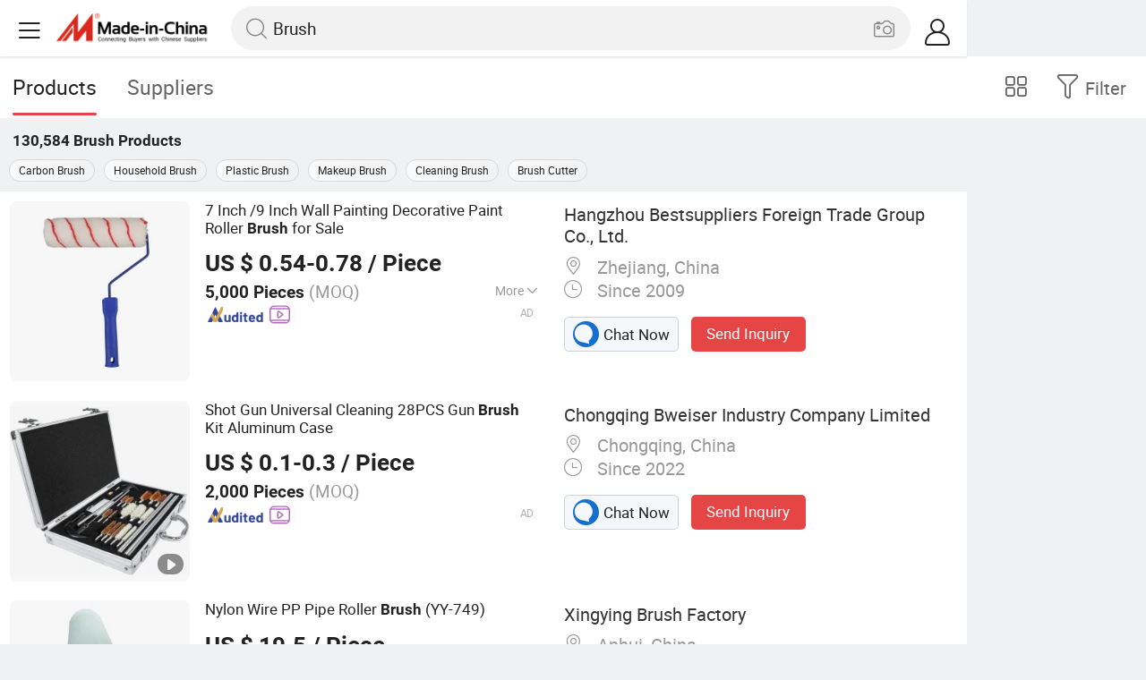

--- FILE ---
content_type: text/html;charset=UTF-8
request_url: https://m.made-in-china.com/hot-china-products/Brush.html
body_size: 36112
content:
<!DOCTYPE html>
<html lang="en">
<head>
    <meta charset="UTF-8">
    <meta name="viewport" content="initial-scale=1.0,user-scalable=no,maximum-scale=1,width=device-width" />
    <meta name="format-detection" content="telephone=no" />
    <meta name="referrer" content="unsafe-url"/>
    <link rel="dns-prefetch" href="//www.micstatic.com">
<link rel="preconnect" href="//www.micstatic.com">
<link rel="dns-prefetch" href="//image.made-in-china.com">
<link rel="preconnect" href="//image.made-in-china.com">
    	<title>China Brush, Brush Wholesale, Manufacturers, Price | Made-in-China.com</title>
	<meta name="keywords" content="China Brush, Brush, wholesale Brush, Brush manufacturers" />
	<meta name="description" content="China Brush manufacturers - wholesale 2019 high quality Brush products in best price from certified Chinese Carbon Brush wholesalers, Household Brush manufacturers, suppliers and factory on Made-in-China.com" />
	<link rel="canonical" href="https://www.made-in-china.com/products-search/hot-china-products/Brush.html" >
	<link rel="next" href="https://m.made-in-china.com/hot-china-products/Brush-2.html"/>
    <style>body{margin:0 auto;}</style>
    <link class="J-async-css" rel="stylesheet" data-href="https://www.micstatic.com/landing/m/qp/css/qp_2b01a0fa.css" media="all" />
        <link type="text/css" rel="stylesheet" href="https://www.micstatic.com/landing/m/qp/css/new-header-fixed_47bdfe55.css" media="all" /> <link rel="apple-touch-icon-precomposed" href="https://www.micstatic.com/landing/img/apple-touch-icon-57x57-precomposed.png?_v=1766735377346" />
<link rel="apple-touch-icon-precomposed" sizes="72x72" href="https://www.micstatic.com/landing/img/apple-touch-icon-72x72-precomposed.png?_v=1766735377346" />
<link rel="apple-touch-icon-precomposed" sizes="114x114" href="https://www.micstatic.com/landing/img/apple-touch-icon-114x114-precomposed.png?_v=1766735377346" />
<link rel="apple-touch-icon-precomposed" sizes="144x144"href="https://www.micstatic.com/landing/img/apple-touch-icon-144x144-precomposed.png?_v=1766735377346" />
<meta name="theme-color" content="#fff">
                <link rel="alternate" hreflang="de" href="https://de.made-in-china.com/tag_search_product/Brush_ihgn_1.html" />
            <link rel="alternate" hreflang="hi" href="https://hi.made-in-china.com/tag_search_product/Brush_ihgn_1.html" />
            <link rel="alternate" hreflang="ru" href="https://ru.made-in-china.com/tag_search_product/Brush_ihgn_1.html" />
            <link rel="alternate" hreflang="pt" href="https://pt.made-in-china.com/tag_search_product/Brush_ihgn_1.html" />
            <link rel="alternate" hreflang="ko" href="https://kr.made-in-china.com/tag_search_product/Brush_ihgn_1.html" />
            <link rel="alternate" hreflang="en" href="m.made-in-china.com/hot-china-products/Brush.html" />
            <link rel="alternate" hreflang="it" href="https://it.made-in-china.com/tag_search_product/Brush_ihgn_1.html" />
            <link rel="alternate" hreflang="fr" href="https://fr.made-in-china.com/tag_search_product/Brush_ihgn_1.html" />
            <link rel="alternate" hreflang="es" href="https://es.made-in-china.com/tag_search_product/Brush_ihgn_1.html" />
            <link rel="alternate" hreflang="sa" href="https://sa.made-in-china.com/tag_search_product/Brush_ihgn_1.html" />
            <link rel="alternate" hreflang="x-default" href="m.made-in-china.com/hot-china-products/Brush.html" />
            <link rel="alternate" hreflang="vi" href="https://vi.made-in-china.com/tag_search_product/Brush_ihgn_1.html" />
            <link rel="alternate" hreflang="th" href="https://th.made-in-china.com/tag_search_product/Brush_ihgn_1.html" />
            <link rel="alternate" hreflang="ja" href="https://jp.made-in-china.com/tag_search_product/Brush_ihgn_1.html" />
            <link rel="alternate" hreflang="id" href="https://id.made-in-china.com/tag_search_product/Brush_ihgn_1.html" />
            <link rel="alternate" hreflang="nl" href="https://nl.made-in-china.com/tag_search_product/Brush_ihgn_1.html" />
            <link rel="alternate" hreflang="tr" href="https://tr.made-in-china.com/tag_search_product/Brush_ihgn_1.html" />
    <!-- Polyfill Code Begin --><script chaset="utf-8" type="text/javascript" src="https://www.micstatic.com/polyfill/polyfill-simplify_eb12d58d.js"></script><!-- Polyfill Code End --></head>
<body data-url="/en/qp/product/search?word=Brush&fromqp=1" probe-clarity="false" >
<input type="hidden" name="typeItem" value="search">
<input type="hidden" name="pageType" value="productKeyWordSearch" />
<input type="hidden" id="spider" value="1"/>
<input type="hidden" id="J-behavior-keyword" value="Brush" />
<input type="hidden" id="qaSource" value="2">
<input type="hidden" id="iqa-portrait" value="https://image.made-in-china.com/2f1j00AbCvSnPdGroU/Natural-Bristle-Dome-Brushes-for-Acrylic-and-Watercolor-Painting.jpg"/>
<input name="ads_word" id="ads_word" type="hidden" value="Brush">
<input type="hidden" id="qaABTest" value="b">
<input type="hidden" id="_form_uniq_id" value="">
<input type="hidden" name="user_behavior_trace_id" id="user_behavior_trace_id" value="1jddcrli0252t"/>
        <input type="hidden" id="sensor_pg_v" value="st:qp,m:Brush,p:1,tp:103,stp:10301,plate:list"/>
    <div class="J-shell" style="width: 100%;max-width: 1080px;margin: 0 auto;">
        <div style="border-bottom: 1px solid #dae0e5;">
            <img style="width: 100%;vertical-align: top;" src="[data-uri]" alt="">
        </div>
        <div>
            <img style="width: 100%;vertical-align: top;" src="[data-uri]" alt="">
        </div>
        <div>
            <img style="width: 100%;vertical-align: top;" src="[data-uri]" alt="">
        </div>
        <div>
            <img style="width: 100%;vertical-align: top;" src="[data-uri]" alt="">
        </div>
        <div>
            <img style="width: 100%;vertical-align: top;" src="[data-uri]" alt="">
        </div>
        <div>
            <img style="width: 100%;vertical-align: top;" src="[data-uri]" alt="">
        </div>
    </div>
<div class="wrap J-main-wrap" id="J-main" style="display: none;">
    <div id="m-header" ></div>
<script>
    function mHeaderSearchInit() {
        const funcName = 'mHeaderSearch';
        const app = new window[funcName]({target: document.getElementById('m-header'), props: {props: {"hi":"Hi","curLanCode":0,"about":[{"text":"About","link":"//m.made-in-china.com/about.html"},{"text":"User Agreement","link":"//m.made-in-china.com/terms"},{"text":"Privacy Policy","link":"//m.made-in-china.com/privacy"},{"text":"Contact","link":"mailto:buyerservice@made-in-china.com?subject=My question from mobile site"}],"certificate":{"copyright":"Copyright © 2025 Focus Technology Co., Ltd. All Rights Reserved","licence":null,"licenseCross":null,"icpRecord":null,"certificate":null,"businessLicense":null,"reserveNumber":null},"recommendedRankings":"Recommended Rankings","sites":[{"show":true,"text":"Star Buyer","link":"//m.made-in-china.com/tradeservice/star-buyer.html?uim_source=mobile&uim_medium=home_footer&uim_campaign=star_buyer"},{"show":true,"text":"PC Site","link":"https://www.made-in-china.com/productdirectory.do?subaction=hunt&style=b&mode=and&code=0&comProvince=nolimit&order=0&isOpenCorrection=1&org=top&keyword=&file=&searchType=0&word=Brush"},{"show":true,"text":"Insights","link":"https://insights.made-in-china.com/"}],"foreign":true,"products":[{"text":"Hot Products","link":"//m.made-in-china.com/quick-products/"},{"text":"Hot Products Price","link":"//m.made-in-china.com/quick-products-price/"},{"text":"Wholesale Hot Products","link":"//m.made-in-china.com/wholesale-quick-products/"}],"searchText":"Brush","pageType":"4","imgLoadingText":"Searching","joinFree":"Join Free","noneWord":"Please input keyword(s).","searchType":"0","searchBtn":"Search","signOut":null,"historyData":{"text":"Recent Searches","items":null},"logoUrl":null,"mlanKey":null,"showPicture":true,"slide":{"categories":{"show":true,"text":"Categories","icon":"icon-category","items":[{"text":"Manufacturing & Processing Machinery","link":"//m.made-in-china.com/catlist/Manufacturing-Processing-Machinery-1900000000.html","more":false},{"text":"Light Industry & Daily Use","link":"//m.made-in-china.com/catlist/Light-Industry-Daily-Use-1800000000.html","more":false},{"text":"Consumer Electronics","link":"//m.made-in-china.com/catlist/Consumer-Electronics-1400000000.html","more":false},{"text":"Construction & Decoration","link":"//m.made-in-china.com/catlist/Construction-Decoration-1500000000.html","more":false},{"text":"Industrial Equipment & Components","link":"//m.made-in-china.com/catlist/Industrial-Equipment-Components-3400000000.html","more":false},{"text":"Electrical & Electronics","link":"//m.made-in-china.com/catlist/Electrical-Electronics-1600000000.html","more":false},{"text":"Lights & Lighting","link":"//m.made-in-china.com/catlist/Lights-Lighting-3000000000.html","more":false},{"text":"View More","link":"//m.made-in-china.com/catlist","more":true}]},"rfq":{"show":true,"text":"Post Sourcing Request","icon":"icon-purchase","link":"//m.made-in-china.com/sourcing/tradeservice/quotation-request.html"},"getApp":{"show":true,"text":"Get App","icon":"icon-phone","link":"https://made-in-china.onelink.me/BKpe?af_xp=custom&pid=touch&is_retargeting=true&af_click_lookback=7d&af_cost_value=0&af_cost_currency=USD&af_dp=micbuyer%3A%2F%2Flauncher&c=homepage%20header-2025&pv_id="},"languages":{"show":true,"icon":"icon-earth","items":[{"text":"English","link":"//m.made-in-china.com","lanCode":0},{"text":"Español","link":"//es.made-in-china.com","lanCode":5},{"text":"Português","link":"//pt.made-in-china.com","lanCode":4},{"text":"Français","link":"//fr.made-in-china.com","lanCode":2},{"text":"Русский язык","link":"//ru.made-in-china.com","lanCode":3},{"text":"Italiano","link":"//it.made-in-china.com","lanCode":8},{"text":"Deutsch","link":"//de.made-in-china.com","lanCode":6},{"text":"Nederlands","link":"//nl.made-in-china.com","lanCode":7},{"text":"العربية","link":"//sa.made-in-china.com","lanCode":9},{"text":"한국의","link":"//kr.made-in-china.com","lanCode":11},{"text":"日本語","link":"//jp.made-in-china.com","lanCode":10},{"text":"हिन्दी","link":"//hi.made-in-china.com","lanCode":12},{"text":"ภาษาไทย","link":"//th.made-in-china.com","lanCode":13},{"text":"Türkçe","link":"//tr.made-in-china.com","lanCode":14},{"text":"Tiếng Việt","link":"//vi.made-in-china.com","lanCode":15},{"text":"Bahasa Indonesia","link":"//id.made-in-china.com","lanCode":16}]},"contact":{"show":true,"text":"Contact Us","icon":"icon-service-waiter","link":"//m.made-in-china.com/contact/liveChat"},"policy":[{"text":"User Agreement","link":"//m.made-in-china.com/terms"},{"text":"Privacy Policy","link":"//m.made-in-china.com/privacy"}],"hi":"Hi"},"signIn":"Sign In","searchItem":[{"text":"Products","link":"//m.made-in-china.com/search/product","type":"0","searchPlaceHolder":"Search Products"},{"text":"Suppliers","link":"//m.made-in-china.com/search/supplier","type":"1","searchPlaceHolder":"Search Suppliers"}],"formData":null,"userType":"1","account":{"show":true,"icon":"icon-personal","showOnlineOrders":true,"userInfo":{"userName":null,"userType":"1","login":false},"items":[{"key":"inquiries","text":"Inquiries","icon":"icon-mail","link":"//m.made-in-china.com/inquiry","tip":"dot","dataLabel":"unReadMessageNumber"},{"key":"chats","text":"Chats","icon":"icon-tm","link":"//m.made-in-china.com/webtm/contacts#webim-touch/contacts","tip":"text","dataLabel":"unReadTmNumber"},{"key":"quotations","text":"Quotations","icon":"icon-buyer-sourcing","link":"//m.made-in-china.com/rfq/manage/received","tip":"dot","dataLabel":"unReadQuotationNumber"},{"key":"onlineOrders","text":"My Orders","icon":"icon-online-orders","link":"//m.made-in-china.com/trade/buyer/order/page.html","tip":null,"dataLabel":null},{"key":"ratingReviews","text":"Rating & Reviews","icon":"icon-rating-reviews","link":"//m.made-in-china.com/user/review/list","tip":"dot","dataLabel":"unReadReviewNumber"},{"key":"favorites","text":"Favorites","icon":"icon-star","link":"//m.made-in-china.com/favorite/product","tip":null,"dataLabel":null},{"key":"follow","text":"Follow","icon":"icon-heart","link":"//m.made-in-china.com/buyer/follow/supplier","tip":null,"dataLabel":null},{"key":"associates","text":"Associates","icon":"icon-associates","link":"//m.made-in-china.com/buyer/associates/list?timeSelectType=5&pageSize=20","tip":null,"dataLabel":null}],"external":[{"icon":"icon-purchase","text":"Post Sourcing Request","link":"//m.made-in-china.com/rfq/post"}],"login":false}}}});
		const hoc=o=>(o.__proto__.$get=function(o){return this.$$.ctx[this.$$.props[o]]},o.__proto__.$getKeys=function(){return Object.keys(this.$$.props)},o.__proto__.$getProps=function(){return this.$get("props")},o.__proto__.$setProps=function(o){var t=this.$getKeys(),s={},p=this;t.forEach(function(o){s[o]=p.$get(o)}),s.props=Object.assign({},s.props,o),this.$set(s)},o.__proto__.$help=function(){console.log("\n            $set(props): void             | 设置props的值\n            $get(key: string): any        | 获取props指定key的值\n            $getKeys(): string[]          | 获取props所有key\n            $getProps(): any              | 获取props里key为props的值（适用nail）\n            $setProps(params: any): void  | 设置props里key为props的值（适用nail）\n            $on(ev, callback): func       | 添加事件监听，返回移除事件监听的函数\n            $destroy(): void              | 销毁组件并触发onDestroy事件\n        ")},o);
        window[`${funcName}Api`] = hoc(app);
    };
</script><script type="text/javascript" crossorigin="anonymous" onload="mHeaderSearchInit()" src="https://www.micstatic.com/nail/m/header-search_890d7499.js"></script>    <div class="mask-wrap J-mask-wrap" style=""></div>
    <div class="page grid J-page-wrap">
                    <div class="func-bar cf">
                <div class="func-bar-wrap">
                    <div class="search-tabs fl">
                        <span class="search-tab selected"><h2>Products</h2></span>
                        <a href="//www.made-in-china.com/manufacturers/brush.html" class="search-tab"><h2>Suppliers</h2></a>
                    </div>
                    <span class="func-box">
	                <span class="J-refine" id="J-sp-open" ads-data="st:68"><i class="icon icon-filter"></i><b>Filter</b></span>
	                <span class="showcase J-showcase">
	                    <i class="icon icon-gallery"></i>
	                    <b>Gallery</b>
	                </span>
	            </span>
                </div>
            </div>
            <div class="total-num J-total-num"><b>130,584</b> <h1 class="keyword-seo">Brush</h1> Products</div>
                            <div class="promotion-words" faw-module="Related_sch_top" ads-data>
                                            <a href="//m.made-in-china.com/hot-china-products/Carbon_Brush.html">Carbon Brush</a>
                                            <a href="//m.made-in-china.com/hot-china-products/Household_Brush.html">Household Brush</a>
                                            <a href="//m.made-in-china.com/hot-china-products/Plastic_Brush.html">Plastic Brush</a>
                                            <a href="//m.made-in-china.com/hot-china-products/Makeup_Brush.html">Makeup Brush</a>
                                            <a href="//m.made-in-china.com/hot-china-products/Cleaning_Brush.html">Cleaning Brush</a>
                                            <a href="//m.made-in-china.com/hot-china-products/Brush_Cutter.html">Brush Cutter</a>
                                    </div>
                                    <div class="row-air J-no-result" style="display:none">
            <div class="no-result">
                <p>	Sorry! No matches were found. </p>
            </div>
        </div>
        <input type="hidden" name="buryingPointSource" value="2">
        <div class="products-wrap cf J-items-wrap ">
            <input type="hidden" class="J-showGetBuyerApp" value=""/>
<div
        faw-module="Search_prod_list" class="list-item cf J-item-wrap J-wave wave-classic J-pagetag-1 first-touch"
>
    <div class="products-box J-product cf" data-url="https://m.made-in-china.com/product/7-Inch-9-Inch-Wall-Painting-Decorative-Paint-Roller-Brush-for-Sale-1993900545.html">
        <a rel="nofollow" class="products-img" faw-exposure href="https://m.made-in-china.com/product/7-Inch-9-Inch-Wall-Painting-Decorative-Paint-Roller-Brush-for-Sale-1993900545.html" ads-data="t:50,abt:s0001,aid:NCwGjpUMMDHq,srv_id:,ads_tp:,flx_deliv_tp:,si:1,pcid:JeMmyYXbXfIK,pdid:kwgTxIdGbOcm,a:1,mds:36,pa:2,st:8"> <img
                data-original="https://image.made-in-china.com/201f0j00EQPkatiqmRbe/7-Inch-9-Inch-Wall-Painting-Decorative-Paint-Roller-Brush-for-Sale.webp"
                src="https://www.micstatic.com/landing/m/qp/img/lazy-loading.png?_v=1766735377346"
                alt="7 Inch /9 Inch Wall Painting Decorative Paint Roller Brush for Sale" />
                            <div class="prod-mark-wrap">
                                                                                    <div class="prod-spo-mark">Spoxxxxxx</div>
                                    </div>
                    </a>
        <div class="products-info">
            <h3 class="pro-name">
                <a href="https://m.made-in-china.com/product/7-Inch-9-Inch-Wall-Painting-Decorative-Paint-Roller-Brush-for-Sale-1993900545.html" ads-data="t:50,abt:s0001,aid:NCwGjpUMMDHq,srv_id:,ads_tp:,flx_deliv_tp:,si:1,pcid:JeMmyYXbXfIK,pdid:kwgTxIdGbOcm,a:1,mds:36,pa:2,st:2">
                    <i class="J-activity-flag-tag" data-pdid='kwgTxIdGbOcm'></i>
                    7 Inch /9 Inch Wall Painting Decorative Paint Roller <strong>Brush</strong> for Sale
                </a>
            </h3>
            <div class="J-deal-activity-tag" data-pdid='kwgTxIdGbOcm'></div>
                            <div class="pro-price">
                    <span class="pro-price-fob">US $ 0.54-0.78</span> /
                    Piece
                    <span class="tip-fob notranslate">FOB</span>
                </div>
                                        <div class="pro-moq">
                    5,000 Pieces <span>(MOQ)</span>
                </div>
                            <div class="pro-kword">
                    <div class="pro-kword-downshow J-down-show"><span class="pro-kword-more">More</span><span class="icon-down-show icon"></span></div>
                                            <div class="main-content J-main-content">Main Products: <span class="main-product">LED Light, Hardware, Car Accessories, Building Materials, Tools, Fabric, Home Appliances </span></div>
                                    </div>
                            <a fun-inquiry-product class="func-item contact-supplier J-contact-supplier J-wave waves-blue-light" rel="nofollow" href="https://m.made-in-china.com/inquiry/send/product/1993900545?from=search&target=prod&word=Brush&plant=en&lan=en" ads-data="t:50,abt:s0001,aid:NCwGjpUMMDHq,srv_id:,ads_tp:,flx_deliv_tp:,si:1,pcid:JeMmyYXbXfIK,pdid:kwgTxIdGbOcm,a:1,mds:36,pa:2,st:24">
                    Contact Supplier
                </a>
                        <div class="medal">
                                                            <img class="ico" src='https://www.micstatic.com/common/img/icon-new/as_32.png?_v=1766735377346' alt="Audited Supplier" /></span>
                                                                <a href="//www.made-in-china.com/video-channel/bestsuppliers_kwgTxIdGbOcm_7-Inch-9-Inch-Wall-Painting-Decorative-Paint-Roller-Brush-for-Sale.html" target="_blank" ads-data="st:15">
                            <img class="ico ico-video" src='https://www.micstatic.com/common/img/logo/video_d4fb84a2.svg'/>
                        </a>
                                                </div>
        </div>
        <span class="other-info J-other-info"><i
                class="icon icon-more"></i></span>
    </div>
    <div class="company-box J-company">
        <div class="info-wrap">
            <div class="company-name">
                <a href="https://m.made-in-china.com/company-bestsuppliers/" ads-data="t:50,abt:s0001,aid:NCwGjpUMMDHq,srv_id:,ads_tp:,flx_deliv_tp:,si:1,pcid:JeMmyYXbXfIK,pdid:kwgTxIdGbOcm,a:1,mds:36,pa:2,st:3">Hangzhou Bestsuppliers Foreign Trade Group Co., Ltd.</a>
            </div>
            <p class="business-type"></p>
            <div class="company-info">
                                    <span class="company-location"><i
                            class="icon icon-coordinate"></i>
                        Zhejiang, China </span>
                                                    <span class="company-age"> <i class="icon icon-clock"></i>
                        Since 2009
                    </span>
                            </div>
        </div>
        <div class="contact-type cf">
            <a class="btn btn-chat J-wave"
               rel="nofollow"
               href="/webtm/chat?companyId=616787024&productId=1993900545&from=p_list" ads-data="t:50,abt:s0001,aid:NCwGjpUMMDHq,srv_id:,ads_tp:,flx_deliv_tp:,si:1,pcid:JeMmyYXbXfIK,pdid:kwgTxIdGbOcm,a:1,mds:36,pa:2,st:13"><i
                    class="icon icon-tm"></i>Chat Now</a> <a rel="nofollow" class="btn btn-send J-wave" href="https://m.made-in-china.com/inquiry/send/product/1993900545?from=search&target=prod&word=Brush&plant=en&lan=en" ads-data="t:50,abt:s0001,aid:NCwGjpUMMDHq,srv_id:,ads_tp:,flx_deliv_tp:,si:1,pcid:JeMmyYXbXfIK,pdid:kwgTxIdGbOcm,a:1,mds:36,pa:2,st:24">Send Inquiry</a>
        </div>
    </div>
</div>
<div
        faw-module="Search_prod_list" class="list-item cf J-item-wrap J-wave wave-classic first-touch"
>
    <div class="products-box J-product cf" data-url="https://m.made-in-china.com/product/Shot-Gun-Universal-Cleaning-28PCS-Gun-Brush-Kit-Aluminum-Case-1943316852.html">
        <a rel="nofollow" class="products-img" faw-exposure href="https://m.made-in-china.com/product/Shot-Gun-Universal-Cleaning-28PCS-Gun-Brush-Kit-Aluminum-Case-1943316852.html" ads-data="t:50,abt:s0001,aid:yNTAsxIbZcil,srv_id:,ads_tp:,flx_deliv_tp:,si:1,pcid:WwUasYAHHrDM,pdid:jZgGTkzEYipM,a:2,mds:36,pa:2,st:8"> <img
                data-original="https://image.made-in-china.com/201f0j00SCcVgjkBMmrH/Shot-Gun-Universal-Cleaning-28PCS-Gun-Brush-Kit-Aluminum-Case.webp"
                src="https://www.micstatic.com/landing/m/qp/img/lazy-loading.png?_v=1766735377346"
                alt="Shot Gun Universal Cleaning 28PCS Gun Brush Kit Aluminum Case" />
                            <div class="prod-mark-wrap">
                                            <div class="prod-video-mark-new"></div>
                                                                                    <div class="prod-spo-mark">Spoxxxxxx</div>
                                    </div>
                    </a>
        <div class="products-info">
            <h3 class="pro-name">
                <a href="https://m.made-in-china.com/product/Shot-Gun-Universal-Cleaning-28PCS-Gun-Brush-Kit-Aluminum-Case-1943316852.html" ads-data="t:50,abt:s0001,aid:yNTAsxIbZcil,srv_id:,ads_tp:,flx_deliv_tp:,si:1,pcid:WwUasYAHHrDM,pdid:jZgGTkzEYipM,a:2,mds:36,pa:2,st:2">
                    <i class="J-activity-flag-tag" data-pdid='jZgGTkzEYipM'></i>
                    Shot Gun Universal Cleaning 28PCS Gun <strong>Brush</strong> Kit Aluminum Case
                </a>
            </h3>
            <div class="J-deal-activity-tag" data-pdid='jZgGTkzEYipM'></div>
                            <div class="pro-price">
                    <span class="pro-price-fob">US $ 0.1-0.3</span> /
                    Piece
                    <span class="tip-fob notranslate">FOB</span>
                </div>
                                        <div class="pro-moq">
                    2,000 Pieces <span>(MOQ)</span>
                </div>
                            <a fun-inquiry-product class="func-item contact-supplier J-contact-supplier J-wave waves-blue-light" rel="nofollow" href="https://m.made-in-china.com/inquiry/send/product/1943316852?from=search&target=prod&word=Brush&plant=en&lan=en" ads-data="t:50,abt:s0001,aid:yNTAsxIbZcil,srv_id:,ads_tp:,flx_deliv_tp:,si:1,pcid:WwUasYAHHrDM,pdid:jZgGTkzEYipM,a:2,mds:36,pa:2,st:24">
                    Contact Supplier
                </a>
                        <div class="medal">
                                                            <img class="ico" src='https://www.micstatic.com/common/img/icon-new/as_32.png?_v=1766735377346' alt="Audited Supplier" /></span>
                                                                <a href="//www.made-in-china.com/video-channel/cqbweiser_jZgGTkzEYipM_Shot-Gun-Universal-Cleaning-28PCS-Gun-Brush-Kit-Aluminum-Case.html" target="_blank" ads-data="st:15">
                            <img class="ico ico-video" src='https://www.micstatic.com/common/img/logo/video_d4fb84a2.svg'/>
                        </a>
                                                </div>
        </div>
        <span class="other-info J-other-info"><i
                class="icon icon-more"></i></span>
    </div>
    <div class="company-box J-company">
        <div class="info-wrap">
            <div class="company-name">
                <a href="https://m.made-in-china.com/company-cqbweiser/" ads-data="t:50,abt:s0001,aid:yNTAsxIbZcil,srv_id:,ads_tp:,flx_deliv_tp:,si:1,pcid:WwUasYAHHrDM,pdid:jZgGTkzEYipM,a:2,mds:36,pa:2,st:3">Chongqing Bweiser Industry Company Limited</a>
            </div>
            <p class="business-type"></p>
            <div class="company-info">
                                    <span class="company-location"><i
                            class="icon icon-coordinate"></i>
                        Chongqing, China </span>
                                                    <span class="company-age"> <i class="icon icon-clock"></i>
                        Since 2022
                    </span>
                            </div>
        </div>
        <div class="contact-type cf">
            <a class="btn btn-chat J-wave"
               rel="nofollow"
               href="/webtm/chat?companyId=1922186524&productId=1943316852&from=p_list" ads-data="t:50,abt:s0001,aid:yNTAsxIbZcil,srv_id:,ads_tp:,flx_deliv_tp:,si:1,pcid:WwUasYAHHrDM,pdid:jZgGTkzEYipM,a:2,mds:36,pa:2,st:13"><i
                    class="icon icon-tm"></i>Chat Now</a> <a rel="nofollow" class="btn btn-send J-wave" href="https://m.made-in-china.com/inquiry/send/product/1943316852?from=search&target=prod&word=Brush&plant=en&lan=en" ads-data="t:50,abt:s0001,aid:yNTAsxIbZcil,srv_id:,ads_tp:,flx_deliv_tp:,si:1,pcid:WwUasYAHHrDM,pdid:jZgGTkzEYipM,a:2,mds:36,pa:2,st:24">Send Inquiry</a>
        </div>
    </div>
</div>
<div
        faw-module="Search_prod_list" class="list-item cf J-item-wrap J-wave wave-classic first-touch"
>
    <div class="products-box J-product cf" data-url="https://m.made-in-china.com/product/Nylon-Wire-PP-Pipe-Roller-Brush-YY-749-835741225.html">
        <a rel="nofollow" class="products-img" faw-exposure href="https://m.made-in-china.com/product/Nylon-Wire-PP-Pipe-Roller-Brush-YY-749-835741225.html" ads-data="t:50,abt:s0001,aid:WNgtrckHnlIO,srv_id:,ads_tp:,flx_deliv_tp:,si:1,pcid:ZelJFKESEtiV,pdid:pycnirXPJLWt,a:3,mds:36,pa:2,st:8"> <img
                data-original="https://image.made-in-china.com/201f0j00ZQJRCMrBreoh/Nylon-Wire-PP-Pipe-Roller-Brush-YY-749-.webp"
                src="https://www.micstatic.com/landing/m/qp/img/lazy-loading.png?_v=1766735377346"
                alt="Nylon Wire PP Pipe Roller Brush (YY-749)" />
                            <div class="prod-mark-wrap">
                                            <div class="prod-video-mark-new"></div>
                                                                                    <div class="prod-spo-mark">Spoxxxxxx</div>
                                    </div>
                    </a>
        <div class="products-info">
            <h3 class="pro-name">
                <a href="https://m.made-in-china.com/product/Nylon-Wire-PP-Pipe-Roller-Brush-YY-749-835741225.html" ads-data="t:50,abt:s0001,aid:WNgtrckHnlIO,srv_id:,ads_tp:,flx_deliv_tp:,si:1,pcid:ZelJFKESEtiV,pdid:pycnirXPJLWt,a:3,mds:36,pa:2,st:2">
                    <i class="J-activity-flag-tag" data-pdid='pycnirXPJLWt'></i>
                    Nylon Wire PP Pipe Roller <strong>Brush</strong> (YY-749)
                </a>
            </h3>
            <div class="J-deal-activity-tag" data-pdid='pycnirXPJLWt'></div>
                            <div class="pro-price">
                    <span class="pro-price-fob">US $ 19.5</span> /
                    Piece
                    <span class="tip-fob notranslate">FOB</span>
                </div>
                                        <div class="pro-moq">
                    50 Pieces <span>(MOQ)</span>
                </div>
                            <div class="pro-kword">
                    <div class="pro-kword-downshow J-down-show"><span class="pro-kword-more">More</span><span class="icon-down-show icon"></span></div>
                                            <div class="main-content J-main-content">Main Products: <span class="main-product">Industrial Brush, Civil Brush, Stenter Wheel Brush, Spare Parts for Printing and Dyeing Machinery, Tube Brush, Steel Wire Wheel Brush, Customized Brush, Carbon Bar, Paint Brush and Paint Roller Brush, Road Sweeper Brush </span></div>
                                    </div>
                            <a fun-inquiry-product class="func-item contact-supplier J-contact-supplier J-wave waves-blue-light" rel="nofollow" href="https://m.made-in-china.com/inquiry/send/product/835741225?from=search&target=prod&word=Brush&plant=en&lan=en" ads-data="t:50,abt:s0001,aid:WNgtrckHnlIO,srv_id:,ads_tp:,flx_deliv_tp:,si:1,pcid:ZelJFKESEtiV,pdid:pycnirXPJLWt,a:3,mds:36,pa:2,st:24">
                    Contact Supplier
                </a>
                        <div class="medal">
                                                            <img class="ico" src='https://www.micstatic.com/common/img/icon-new/as_32.png?_v=1766735377346' alt="Audited Supplier" /></span>
                                            <i class="ico ico-deal ver-top"></i>
                                                                <a href="//www.made-in-china.com/video-channel/chinaluckybrush_pycnirXPJLWt_Nylon-Wire-PP-Pipe-Roller-Brush-YY-749-.html" target="_blank" ads-data="st:15">
                            <img class="ico ico-video" src='https://www.micstatic.com/common/img/logo/video_d4fb84a2.svg'/>
                        </a>
                                                </div>
        </div>
        <span class="other-info J-other-info"><i
                class="icon icon-more"></i></span>
    </div>
    <div class="company-box J-company">
        <div class="info-wrap">
            <div class="company-name">
                <a href="https://m.made-in-china.com/company-chinaluckybrush/" ads-data="t:50,abt:s0001,aid:WNgtrckHnlIO,srv_id:,ads_tp:,flx_deliv_tp:,si:1,pcid:ZelJFKESEtiV,pdid:pycnirXPJLWt,a:3,mds:36,pa:2,st:3">Xingying Brush Factory</a>
            </div>
            <p class="business-type"></p>
            <div class="company-info">
                                    <span class="company-location"><i
                            class="icon icon-coordinate"></i>
                        Anhui, China </span>
                                                    <span class="company-age"> <i class="icon icon-clock"></i>
                        Since 2014
                    </span>
                            </div>
        </div>
        <div class="contact-type cf">
            <a class="btn btn-chat J-wave"
               rel="nofollow"
               href="/webtm/chat?companyId=614095974&productId=835741225&from=p_list" ads-data="t:50,abt:s0001,aid:WNgtrckHnlIO,srv_id:,ads_tp:,flx_deliv_tp:,si:1,pcid:ZelJFKESEtiV,pdid:pycnirXPJLWt,a:3,mds:36,pa:2,st:13"><i
                    class="icon icon-tm"></i>Chat Now</a> <a rel="nofollow" class="btn btn-send J-wave" href="https://m.made-in-china.com/inquiry/send/product/835741225?from=search&target=prod&word=Brush&plant=en&lan=en" ads-data="t:50,abt:s0001,aid:WNgtrckHnlIO,srv_id:,ads_tp:,flx_deliv_tp:,si:1,pcid:ZelJFKESEtiV,pdid:pycnirXPJLWt,a:3,mds:36,pa:2,st:24">Send Inquiry</a>
        </div>
    </div>
</div>
<div
        faw-module="Search_prod_list" class="list-item cf J-item-wrap J-wave wave-classic "
>
    <div class="products-box J-product cf" data-url="https://m.made-in-china.com/product/Natural-Bristle-Dome-Brushes-for-Acrylic-and-Watercolor-Painting-2224586785.html">
        <a rel="nofollow" class="products-img" faw-exposure href="https://m.made-in-china.com/product/Natural-Bristle-Dome-Brushes-for-Acrylic-and-Watercolor-Painting-2224586785.html" ads-data="t:80,abt:s0001,aid:NmYxlpnZvJVX,srv_id:,ads_tp:ppc,flx_deliv_tp:ads,si:1,pcid:FvUtrYeKfhWX,pdid:BYlUNycTnRVe,a:4,mds:36,pa:2,st:8"> <img
                data-original="https://image.made-in-china.com/201f0j00AbCvSnPdGroU/Natural-Bristle-Dome-Brushes-for-Acrylic-and-Watercolor-Painting.webp"
                src="https://www.micstatic.com/landing/m/qp/img/lazy-loading.png?_v=1766735377346"
                alt="Natural Bristle Dome Brushes for Acrylic and Watercolor Painting" />
                            <div class="prod-mark-wrap">
                                                                            </div>
                    </a>
        <div class="products-info">
            <h3 class="pro-name">
                <a href="https://m.made-in-china.com/product/Natural-Bristle-Dome-Brushes-for-Acrylic-and-Watercolor-Painting-2224586785.html" ads-data="t:80,abt:s0001,aid:NmYxlpnZvJVX,srv_id:,ads_tp:ppc,flx_deliv_tp:ads,si:1,pcid:FvUtrYeKfhWX,pdid:BYlUNycTnRVe,a:4,mds:36,pa:2,st:2">
                    <i class="J-activity-flag-tag" data-pdid='BYlUNycTnRVe'></i>
                    Natural Bristle Dome <strong>Brush</strong>es for Acrylic and Watercolor Painting
                </a>
            </h3>
            <div class="J-deal-activity-tag" data-pdid='BYlUNycTnRVe'></div>
                            <div class="pro-price">
                    <span class="pro-price-fob">US $ 0.54-0.64</span> /
                    Piece
                    <span class="tip-fob notranslate">FOB</span>
                </div>
                                        <div class="pro-moq">
                    3,000 Pieces <span>(MOQ)</span>
                </div>
                            <div class="pro-kword">
                    <div class="pro-kword-downshow J-down-show"><span class="pro-kword-more">More</span><span class="icon-down-show icon"></span></div>
                                            <div class="main-content J-main-content"><span class="main-product">Handle Material :</span> Wood</div>
                                    </div>
                            <a fun-inquiry-product class="func-item contact-supplier J-contact-supplier J-wave waves-blue-light" rel="nofollow" href="https://m.made-in-china.com/inquiry/send/product/2224586785?from=search&target=prod&word=Brush&plant=en&lan=en" ads-data="t:80,abt:s0001,aid:NmYxlpnZvJVX,srv_id:,ads_tp:ppc,flx_deliv_tp:ads,si:1,pcid:FvUtrYeKfhWX,pdid:BYlUNycTnRVe,a:4,mds:36,pa:2,st:24">
                    Contact Supplier
                </a>
                        <div class="medal">
                                                            <img class="ico" src='https://www.micstatic.com/common/img/icon-new/as_32.png?_v=1766735377346' alt="Audited Supplier" /></span>
                                            <i class="ico ico-deal ver-top"></i>
                                                                <a href="//www.made-in-china.com/video-channel/wkcraft_BYlUNycTnRVe_Natural-Bristle-Dome-Brushes-for-Acrylic-and-Watercolor-Painting.html" target="_blank" ads-data="st:15">
                            <img class="ico ico-video" src='https://www.micstatic.com/common/img/logo/video_d4fb84a2.svg'/>
                        </a>
                                                </div>
        </div>
        <span class="other-info J-other-info"><i
                class="icon icon-more"></i></span>
    </div>
    <div class="company-box J-company">
        <div class="info-wrap">
            <div class="company-name">
                <a href="https://m.made-in-china.com/company-wkcraft/" ads-data="t:80,abt:s0001,aid:NmYxlpnZvJVX,srv_id:,ads_tp:ppc,flx_deliv_tp:ads,si:1,pcid:FvUtrYeKfhWX,pdid:BYlUNycTnRVe,a:4,mds:36,pa:2,st:3">W&amp;K Art Materials Co., Ltd</a>
            </div>
            <p class="business-type">Manufacturer/Factory & Trading Company</p>
            <div class="company-info">
                                    <span class="company-location"><i
                            class="icon icon-coordinate"></i>
                        Jiangsu, China </span>
                                                    <span class="company-age"> <i class="icon icon-clock"></i>
                        Since 2025
                    </span>
                            </div>
        </div>
        <div class="contact-type cf">
            <a class="btn btn-chat J-wave"
               rel="nofollow"
               href="/webtm/chat?companyId=1752627925&productId=2224586785&from=p_list" ads-data="t:80,abt:s0001,aid:NmYxlpnZvJVX,srv_id:,ads_tp:ppc,flx_deliv_tp:ads,si:1,pcid:FvUtrYeKfhWX,pdid:BYlUNycTnRVe,a:4,mds:36,pa:2,st:13"><i
                    class="icon icon-tm"></i>Chat Now</a> <a rel="nofollow" class="btn btn-send J-wave" href="https://m.made-in-china.com/inquiry/send/product/2224586785?from=search&target=prod&word=Brush&plant=en&lan=en" ads-data="t:80,abt:s0001,aid:NmYxlpnZvJVX,srv_id:,ads_tp:ppc,flx_deliv_tp:ads,si:1,pcid:FvUtrYeKfhWX,pdid:BYlUNycTnRVe,a:4,mds:36,pa:2,st:24">Send Inquiry</a>
        </div>
    </div>
</div>
<div
        faw-module="Search_prod_list" class="list-item cf J-item-wrap J-wave wave-classic "
>
    <div class="products-box J-product cf" data-url="https://m.made-in-china.com/product/Premium-Artist-Series-Paint-Brushes-Set-for-Acrylic-Oil-and-Watercolor-2227225105.html">
        <a rel="nofollow" class="products-img" faw-exposure href="https://m.made-in-china.com/product/Premium-Artist-Series-Paint-Brushes-Set-for-Acrylic-Oil-and-Watercolor-2227225105.html" ads-data="t:80,abt:s0001,aid:NmYxlpnZvJVX,srv_id:,ads_tp:ppc,flx_deliv_tp:ads,si:1,pcid:FvUtrYeKfhWX,pdid:GRSprnUjqYhV,a:5,mds:36,pa:2,st:8"> <img
                data-original="https://image.made-in-china.com/201f0j00EkhBwzLslWoA/Premium-Artist-Series-Paint-Brushes-Set-for-Acrylic-Oil-and-Watercolor.webp"
                src="https://www.micstatic.com/landing/m/qp/img/lazy-loading.png?_v=1766735377346"
                alt="Premium Artist Series Paint Brushes Set for Acrylic, Oil, and Watercolor" />
                            <div class="prod-mark-wrap">
                                            <div class="prod-video-mark-new"></div>
                                                                            </div>
                    </a>
        <div class="products-info">
            <h3 class="pro-name">
                <a href="https://m.made-in-china.com/product/Premium-Artist-Series-Paint-Brushes-Set-for-Acrylic-Oil-and-Watercolor-2227225105.html" ads-data="t:80,abt:s0001,aid:NmYxlpnZvJVX,srv_id:,ads_tp:ppc,flx_deliv_tp:ads,si:1,pcid:FvUtrYeKfhWX,pdid:GRSprnUjqYhV,a:5,mds:36,pa:2,st:2">
                    <i class="J-activity-flag-tag" data-pdid='GRSprnUjqYhV'></i>
                    Premium Artist Series Paint <strong>Brush</strong>es Set for Acrylic, Oil, and Watercolor
                </a>
            </h3>
            <div class="J-deal-activity-tag" data-pdid='GRSprnUjqYhV'></div>
                            <div class="pro-price">
                    <span class="pro-price-fob">US $ 1.98-2.37</span> /
                    Piece
                    <span class="tip-fob notranslate">FOB</span>
                </div>
                                        <div class="pro-moq">
                    3,000 Pieces <span>(MOQ)</span>
                </div>
                            <div class="pro-kword">
                    <div class="pro-kword-downshow J-down-show"><span class="pro-kword-more">More</span><span class="icon-down-show icon"></span></div>
                                            <div class="main-content J-main-content">Main Products: <span class="main-product">Painting Colors, Artist Brush, Stretched Canvas, Art Set, Painting Tools </span></div>
                                    </div>
                            <a fun-inquiry-product class="func-item contact-supplier J-contact-supplier J-wave waves-blue-light" rel="nofollow" href="https://m.made-in-china.com/inquiry/send/product/2227225105?from=search&target=prod&word=Brush&plant=en&lan=en" ads-data="t:80,abt:s0001,aid:NmYxlpnZvJVX,srv_id:,ads_tp:ppc,flx_deliv_tp:ads,si:1,pcid:FvUtrYeKfhWX,pdid:GRSprnUjqYhV,a:5,mds:36,pa:2,st:24">
                    Contact Supplier
                </a>
                        <div class="medal">
                                                            <img class="ico" src='https://www.micstatic.com/common/img/icon-new/as_32.png?_v=1766735377346' alt="Audited Supplier" /></span>
                                            <i class="ico ico-deal ver-top"></i>
                                                                <a href="//www.made-in-china.com/video-channel/wkcraft_GRSprnUjqYhV_Premium-Artist-Series-Paint-Brushes-Set-for-Acrylic-Oil-and-Watercolor.html" target="_blank" ads-data="st:15">
                            <img class="ico ico-video" src='https://www.micstatic.com/common/img/logo/video_d4fb84a2.svg'/>
                        </a>
                                                </div>
        </div>
        <span class="other-info J-other-info"><i
                class="icon icon-more"></i></span>
    </div>
    <div class="company-box J-company">
        <div class="info-wrap">
            <div class="company-name">
                <a href="https://m.made-in-china.com/company-wkcraft/" ads-data="t:80,abt:s0001,aid:NmYxlpnZvJVX,srv_id:,ads_tp:ppc,flx_deliv_tp:ads,si:1,pcid:FvUtrYeKfhWX,pdid:GRSprnUjqYhV,a:5,mds:36,pa:2,st:3">W&amp;K Art Materials Co., Ltd</a>
            </div>
            <p class="business-type">Manufacturer/Factory & Trading Company</p>
            <div class="company-info">
                                    <span class="company-location"><i
                            class="icon icon-coordinate"></i>
                        Jiangsu, China </span>
                                                    <span class="company-age"> <i class="icon icon-clock"></i>
                        Since 2025
                    </span>
                            </div>
        </div>
        <div class="contact-type cf">
            <a class="btn btn-chat J-wave"
               rel="nofollow"
               href="/webtm/chat?companyId=1752627925&productId=2227225105&from=p_list" ads-data="t:80,abt:s0001,aid:NmYxlpnZvJVX,srv_id:,ads_tp:ppc,flx_deliv_tp:ads,si:1,pcid:FvUtrYeKfhWX,pdid:GRSprnUjqYhV,a:5,mds:36,pa:2,st:13"><i
                    class="icon icon-tm"></i>Chat Now</a> <a rel="nofollow" class="btn btn-send J-wave" href="https://m.made-in-china.com/inquiry/send/product/2227225105?from=search&target=prod&word=Brush&plant=en&lan=en" ads-data="t:80,abt:s0001,aid:NmYxlpnZvJVX,srv_id:,ads_tp:ppc,flx_deliv_tp:ads,si:1,pcid:FvUtrYeKfhWX,pdid:GRSprnUjqYhV,a:5,mds:36,pa:2,st:24">Send Inquiry</a>
        </div>
    </div>
</div>
<div
        faw-module="Search_prod_list" class="list-item cf J-item-wrap J-wave wave-classic "
>
    <div class="products-box J-product cf" data-url="https://m.made-in-china.com/product/Wholesale-Polyester-Fabric-Cover-Paint-Roller-Brush-for-Sale-869132355.html">
        <a rel="nofollow" class="products-img" faw-exposure href="https://m.made-in-china.com/product/Wholesale-Polyester-Fabric-Cover-Paint-Roller-Brush-for-Sale-869132355.html" ads-data="t:80,abt:s0001,aid:FJrQwUxPRnkp,srv_id:,ads_tp:ppc,flx_deliv_tp:ads,si:1,pcid:ieqnFHgDZals,pdid:uNZmgkaJYMWR,a:6,mds:36,pa:2,st:8"> <img
                data-original="https://image.made-in-china.com/201f0j00SbvUaeTfvEkc/Wholesale-Polyester-Fabric-Cover-Paint-Roller-Brush-for-Sale.webp"
                src="https://www.micstatic.com/landing/m/qp/img/lazy-loading.png?_v=1766735377346"
                alt="Wholesale Polyester Fabric Cover Paint Roller Brush for Sale" />
                            <div class="prod-mark-wrap">
                                            <div class="prod-video-mark-new"></div>
                                                                            </div>
                    </a>
        <div class="products-info">
            <h3 class="pro-name">
                <a href="https://m.made-in-china.com/product/Wholesale-Polyester-Fabric-Cover-Paint-Roller-Brush-for-Sale-869132355.html" ads-data="t:80,abt:s0001,aid:FJrQwUxPRnkp,srv_id:,ads_tp:ppc,flx_deliv_tp:ads,si:1,pcid:ieqnFHgDZals,pdid:uNZmgkaJYMWR,a:6,mds:36,pa:2,st:2">
                    <i class="J-activity-flag-tag" data-pdid='uNZmgkaJYMWR'></i>
                    Wholesale Polyester Fabric Cover Paint Roller <strong>Brush</strong> for Sale
                </a>
            </h3>
            <div class="J-deal-activity-tag" data-pdid='uNZmgkaJYMWR'></div>
                            <div class="pro-price">
                    <span class="pro-price-fob">US $ 0.2-0.5</span> /
                    Piece
                    <span class="tip-fob notranslate">FOB</span>
                </div>
                                        <div class="pro-moq">
                    1,000 Pieces <span>(MOQ)</span>
                </div>
                            <div class="pro-kword">
                    <div class="pro-kword-downshow J-down-show"><span class="pro-kword-more">More</span><span class="icon-down-show icon"></span></div>
                                            <div class="main-content J-main-content"><span class="main-product">Condition :</span> New</div>
                                    </div>
                            <a fun-inquiry-product class="func-item contact-supplier J-contact-supplier J-wave waves-blue-light" rel="nofollow" href="https://m.made-in-china.com/inquiry/send/product/869132355?from=search&target=prod&word=Brush&plant=en&lan=en" ads-data="t:80,abt:s0001,aid:FJrQwUxPRnkp,srv_id:,ads_tp:ppc,flx_deliv_tp:ads,si:1,pcid:ieqnFHgDZals,pdid:uNZmgkaJYMWR,a:6,mds:36,pa:2,st:24">
                    Contact Supplier
                </a>
                        <div class="medal">
                                                            <img class="ico" src='https://www.micstatic.com/common/img/icon-new/as_32.png?_v=1766735377346' alt="Audited Supplier" /></span>
                                            <i class="ico ico-deal ver-top"></i>
                                                                <a href="//www.made-in-china.com/video-channel/paint-tool_uNZmgkaJYMWR_Wholesale-Polyester-Fabric-Cover-Paint-Roller-Brush-for-Sale.html" target="_blank" ads-data="st:15">
                            <img class="ico ico-video" src='https://www.micstatic.com/common/img/logo/video_d4fb84a2.svg'/>
                        </a>
                                                </div>
        </div>
        <span class="other-info J-other-info"><i
                class="icon icon-more"></i></span>
    </div>
    <div class="company-box J-company">
        <div class="info-wrap">
            <div class="company-name">
                <a href="https://m.made-in-china.com/company-paint-tool/" ads-data="t:80,abt:s0001,aid:FJrQwUxPRnkp,srv_id:,ads_tp:ppc,flx_deliv_tp:ads,si:1,pcid:ieqnFHgDZals,pdid:uNZmgkaJYMWR,a:6,mds:36,pa:2,st:3">Jiangsu B-Line Tools Co., Ltd.</a>
            </div>
            <p class="business-type">Manufacturer/Factory & Trading Company</p>
            <div class="company-info">
                                    <span class="company-location"><i
                            class="icon icon-coordinate"></i>
                        Jiangsu, China </span>
                                                    <span class="company-age"> <i class="icon icon-clock"></i>
                        Since 2020
                    </span>
                            </div>
        </div>
        <div class="contact-type cf">
            <a class="btn btn-chat J-wave"
               rel="nofollow"
               href="/webtm/chat?companyId=616398444&productId=869132355&from=p_list" ads-data="t:80,abt:s0001,aid:FJrQwUxPRnkp,srv_id:,ads_tp:ppc,flx_deliv_tp:ads,si:1,pcid:ieqnFHgDZals,pdid:uNZmgkaJYMWR,a:6,mds:36,pa:2,st:13"><i
                    class="icon icon-tm"></i>Chat Now</a> <a rel="nofollow" class="btn btn-send J-wave" href="https://m.made-in-china.com/inquiry/send/product/869132355?from=search&target=prod&word=Brush&plant=en&lan=en" ads-data="t:80,abt:s0001,aid:FJrQwUxPRnkp,srv_id:,ads_tp:ppc,flx_deliv_tp:ads,si:1,pcid:ieqnFHgDZals,pdid:uNZmgkaJYMWR,a:6,mds:36,pa:2,st:24">Send Inquiry</a>
        </div>
    </div>
</div>
<div
        faw-module="Search_prod_list" class="list-item cf J-item-wrap J-wave wave-classic "
>
    <div class="products-box J-product cf" data-url="https://m.made-in-china.com/product/Customized-Green-New-Design-Synthetic-Hair-Makeup-Brush-2256806005.html">
        <a rel="nofollow" class="products-img" faw-exposure href="https://m.made-in-china.com/product/Customized-Green-New-Design-Synthetic-Hair-Makeup-Brush-2256806005.html" ads-data="t:80,abt:s0001,aid:pmRJzgLKWEkn,srv_id:,ads_tp:ppc,flx_deliv_tp:ads,si:1,pcid:GZWfNJObLzIw,pdid:EUMYnxsgvWVb,a:7,mds:36,pa:2,st:8"> <img
                data-original="https://image.made-in-china.com/201f0j00bKSBcCNJcLoi/Customized-Green-New-Design-Synthetic-Hair-Makeup-Brush.webp"
                src="https://www.micstatic.com/landing/m/qp/img/lazy-loading.png?_v=1766735377346"
                alt="Customized Green New Design Synthetic Hair Makeup Brush" />
                            <div class="prod-mark-wrap">
                                                                            </div>
                    </a>
        <div class="products-info">
            <h3 class="pro-name">
                <a href="https://m.made-in-china.com/product/Customized-Green-New-Design-Synthetic-Hair-Makeup-Brush-2256806005.html" ads-data="t:80,abt:s0001,aid:pmRJzgLKWEkn,srv_id:,ads_tp:ppc,flx_deliv_tp:ads,si:1,pcid:GZWfNJObLzIw,pdid:EUMYnxsgvWVb,a:7,mds:36,pa:2,st:2">
                    <i class="J-activity-flag-tag" data-pdid='EUMYnxsgvWVb'></i>
                    Customized Green New Design Synthetic Hair Makeup <strong>Brush</strong>
                </a>
            </h3>
            <div class="J-deal-activity-tag" data-pdid='EUMYnxsgvWVb'></div>
                            <div class="pro-price">
                    <span class="pro-price-fob">US $ 1.2-1.25</span> /
                    Set
                    <span class="tip-fob notranslate">FOB</span>
                </div>
                                        <div class="pro-moq">
                    100 Sets <span>(MOQ)</span>
                </div>
                            <div class="pro-kword">
                    <div class="pro-kword-downshow J-down-show"><span class="pro-kword-more">More</span><span class="icon-down-show icon"></span></div>
                                            <div class="main-content J-main-content">Main Products: <span class="main-product">Makeup Brush </span></div>
                                    </div>
                            <a fun-inquiry-product class="func-item contact-supplier J-contact-supplier J-wave waves-blue-light" rel="nofollow" href="https://m.made-in-china.com/inquiry/send/product/2256806005?from=search&target=prod&word=Brush&plant=en&lan=en" ads-data="t:80,abt:s0001,aid:pmRJzgLKWEkn,srv_id:,ads_tp:ppc,flx_deliv_tp:ads,si:1,pcid:GZWfNJObLzIw,pdid:EUMYnxsgvWVb,a:7,mds:36,pa:2,st:24">
                    Contact Supplier
                </a>
                        <div class="medal">
                                                            <img class="ico" src='https://www.micstatic.com/common/img/icon-new/as_32.png?_v=1766735377346' alt="Audited Supplier" /></span>
                                                                <a href="//www.made-in-china.com/video-channel/roushun-brush_EUMYnxsgvWVb_Customized-Green-New-Design-Synthetic-Hair-Makeup-Brush.html" target="_blank" ads-data="st:15">
                            <img class="ico ico-video" src='https://www.micstatic.com/common/img/logo/video_d4fb84a2.svg'/>
                        </a>
                                                </div>
        </div>
        <span class="other-info J-other-info"><i
                class="icon icon-more"></i></span>
    </div>
    <div class="company-box J-company">
        <div class="info-wrap">
            <div class="company-name">
                <a href="https://m.made-in-china.com/company-roushun-brush/" ads-data="t:80,abt:s0001,aid:pmRJzgLKWEkn,srv_id:,ads_tp:ppc,flx_deliv_tp:ads,si:1,pcid:GZWfNJObLzIw,pdid:EUMYnxsgvWVb,a:7,mds:36,pa:2,st:3">Taizhou Roushun Brush Industry Co., Ltd</a>
            </div>
            <p class="business-type">Manufacturer/Factory & Trading Company</p>
            <div class="company-info">
                                    <span class="company-location"><i
                            class="icon icon-coordinate"></i>
                        Jiangsu, China </span>
                                                    <span class="company-age"> <i class="icon icon-clock"></i>
                        Since 2025
                    </span>
                            </div>
        </div>
        <div class="contact-type cf">
            <a class="btn btn-chat J-wave"
               rel="nofollow"
               href="/webtm/chat?companyId=1935989104&productId=2256806005&from=p_list" ads-data="t:80,abt:s0001,aid:pmRJzgLKWEkn,srv_id:,ads_tp:ppc,flx_deliv_tp:ads,si:1,pcid:GZWfNJObLzIw,pdid:EUMYnxsgvWVb,a:7,mds:36,pa:2,st:13"><i
                    class="icon icon-tm"></i>Chat Now</a> <a rel="nofollow" class="btn btn-send J-wave" href="https://m.made-in-china.com/inquiry/send/product/2256806005?from=search&target=prod&word=Brush&plant=en&lan=en" ads-data="t:80,abt:s0001,aid:pmRJzgLKWEkn,srv_id:,ads_tp:ppc,flx_deliv_tp:ads,si:1,pcid:GZWfNJObLzIw,pdid:EUMYnxsgvWVb,a:7,mds:36,pa:2,st:24">Send Inquiry</a>
        </div>
    </div>
</div>
<div
        faw-module="Search_prod_list" class="list-item cf J-item-wrap J-wave wave-classic "
>
    <div class="products-box J-product cf" data-url="https://m.made-in-china.com/product/Factory-Price-Nylon-Industrial-Cylinder-Spiral-Solar-Panel-Cleaning-Roller-Brush-2184175145.html">
        <a rel="nofollow" class="products-img" faw-exposure href="https://m.made-in-china.com/product/Factory-Price-Nylon-Industrial-Cylinder-Spiral-Solar-Panel-Cleaning-Roller-Brush-2184175145.html" ads-data="t:80,abt:s0001,aid:,srv_id:,ads_tp:,flx_deliv_tp:comb,si:1,pcid:SZptXxdjALDT,pdid:aGiUvIfDYyVW,a:8,mds:36,pa:2,st:8"> <img
                data-original="https://image.made-in-china.com/201f0j00jzYBSRIdlbkO/Factory-Price-Nylon-Industrial-Cylinder-Spiral-Solar-Panel-Cleaning-Roller-Brush.webp"
                src="https://www.micstatic.com/landing/m/qp/img/lazy-loading.png?_v=1766735377346"
                alt="Factory Price Nylon Industrial Cylinder Spiral Solar Panel Cleaning Roller Brush" />
                            <div class="prod-mark-wrap">
                                            <div class="prod-video-mark-new"></div>
                                                                            </div>
                    </a>
        <div class="products-info">
            <h3 class="pro-name">
                <a href="https://m.made-in-china.com/product/Factory-Price-Nylon-Industrial-Cylinder-Spiral-Solar-Panel-Cleaning-Roller-Brush-2184175145.html" ads-data="t:80,abt:s0001,aid:,srv_id:,ads_tp:,flx_deliv_tp:comb,si:1,pcid:SZptXxdjALDT,pdid:aGiUvIfDYyVW,a:8,mds:36,pa:2,st:2">
                    <i class="J-activity-flag-tag" data-pdid='aGiUvIfDYyVW'></i>
                    Factory Price Nylon Industrial Cylinder Spiral Solar Panel Cleaning Roller <strong>Brush</strong>
                </a>
            </h3>
            <div class="J-deal-activity-tag" data-pdid='aGiUvIfDYyVW'></div>
                            <div class="pro-price">
                    <span class="pro-price-fob">US $ 1</span> /
                    Piece
                    <span class="tip-fob notranslate">FOB</span>
                </div>
                                        <div class="pro-moq">
                    1 Piece <span>(MOQ)</span>
                </div>
                            <div class="pro-kword">
                    <div class="pro-kword-downshow J-down-show"><span class="pro-kword-more">More</span><span class="icon-down-show icon"></span></div>
                                            <div class="main-content J-main-content"><span class="main-product">Application :</span> Wooden Furniture, Environmental Protection, Machinery, Textile Printing and Dying, Electrical &amp; Electronics, Shoes, Glass, Food&amp;Drinks</div>
                                    </div>
                            <a fun-inquiry-product class="func-item contact-supplier J-contact-supplier J-wave waves-blue-light" rel="nofollow" href="https://m.made-in-china.com/inquiry/send/product/2184175145?from=search&target=prod&word=Brush&plant=en&lan=en" ads-data="t:80,abt:s0001,aid:,srv_id:,ads_tp:,flx_deliv_tp:comb,si:1,pcid:SZptXxdjALDT,pdid:aGiUvIfDYyVW,a:8,mds:36,pa:2,st:24">
                    Contact Supplier
                </a>
                        <div class="medal">
                                                            <img class="ico" src='https://www.micstatic.com/common/img/icon-new/as_32.png?_v=1766735377346' alt="Audited Supplier" /></span>
                                            <i class="ico ico-deal ver-top"></i>
                                                                <a href="//www.made-in-china.com/video-channel/sa-man_aGiUvIfDYyVW_Factory-Price-Nylon-Industrial-Cylinder-Spiral-Solar-Panel-Cleaning-Roller-Brush.html" target="_blank" ads-data="st:15">
                            <img class="ico ico-video" src='https://www.micstatic.com/common/img/logo/video_d4fb84a2.svg'/>
                        </a>
                                                </div>
        </div>
        <span class="other-info J-other-info"><i
                class="icon icon-more"></i></span>
    </div>
    <div class="company-box J-company">
        <div class="info-wrap">
            <div class="company-name">
                <a href="https://m.made-in-china.com/company-sa-man/" ads-data="t:80,abt:s0001,aid:,srv_id:,ads_tp:,flx_deliv_tp:comb,si:1,pcid:SZptXxdjALDT,pdid:aGiUvIfDYyVW,a:8,mds:36,pa:2,st:3">Suzhou Saman Technology Co., Ltd.</a>
            </div>
            <p class="business-type">Manufacturer/Factory & Trading Company</p>
            <div class="company-info">
                                    <span class="company-location"><i
                            class="icon icon-coordinate"></i>
                        Jiangsu, China </span>
                                                    <span class="company-age"> <i class="icon icon-clock"></i>
                        Since 2025
                    </span>
                            </div>
        </div>
        <div class="contact-type cf">
            <a class="btn btn-chat J-wave"
               rel="nofollow"
               href="/webtm/chat?companyId=1932971704&productId=2184175145&from=p_list" ads-data="t:80,abt:s0001,aid:,srv_id:,ads_tp:,flx_deliv_tp:comb,si:1,pcid:SZptXxdjALDT,pdid:aGiUvIfDYyVW,a:8,mds:36,pa:2,st:13"><i
                    class="icon icon-tm"></i>Chat Now</a> <a rel="nofollow" class="btn btn-send J-wave" href="https://m.made-in-china.com/inquiry/send/product/2184175145?from=search&target=prod&word=Brush&plant=en&lan=en" ads-data="t:80,abt:s0001,aid:,srv_id:,ads_tp:,flx_deliv_tp:comb,si:1,pcid:SZptXxdjALDT,pdid:aGiUvIfDYyVW,a:8,mds:36,pa:2,st:24">Send Inquiry</a>
        </div>
    </div>
</div>
<div
        faw-module="Search_prod_list" class="list-item cf J-item-wrap J-wave wave-classic "
>
    <div class="products-box J-product cf" data-url="https://m.made-in-china.com/product/Paint-Brush-Set-5PCS-Amazon-Hot-Selling-Decorating-Brushes-for-Wall-Painting-2024412535.html">
        <a rel="nofollow" class="products-img" faw-exposure href="https://m.made-in-china.com/product/Paint-Brush-Set-5PCS-Amazon-Hot-Selling-Decorating-Brushes-for-Wall-Painting-2024412535.html" ads-data="t:80,abt:s0001,aid:,srv_id:,ads_tp:,flx_deliv_tp:comb,si:1,pcid:ieqnFHgDZals,pdid:kxDYtLIrmUWR,a:9,mds:36,pa:2,st:8"> <img
                data-original="https://image.made-in-china.com/201f0j00gqbcSmHnLUrB/Paint-Brush-Set-5PCS-Amazon-Hot-Selling-Decorating-Brushes-for-Wall-Painting.webp"
                src="https://www.micstatic.com/landing/m/qp/img/lazy-loading.png?_v=1766735377346"
                alt="Paint Brush Set 5PCS Amazon Hot Selling Decorating Brushes for Wall Painting" />
                            <div class="prod-mark-wrap">
                                            <div class="prod-video-mark-new"></div>
                                                                            </div>
                    </a>
        <div class="products-info">
            <h3 class="pro-name">
                <a href="https://m.made-in-china.com/product/Paint-Brush-Set-5PCS-Amazon-Hot-Selling-Decorating-Brushes-for-Wall-Painting-2024412535.html" ads-data="t:80,abt:s0001,aid:,srv_id:,ads_tp:,flx_deliv_tp:comb,si:1,pcid:ieqnFHgDZals,pdid:kxDYtLIrmUWR,a:9,mds:36,pa:2,st:2">
                    <i class="J-activity-flag-tag" data-pdid='kxDYtLIrmUWR'></i>
                    Paint <strong>Brush</strong> Set 5PCS Amazon Hot Selling Decorating <strong>Brush</strong>es for Wall Painting
                </a>
            </h3>
            <div class="J-deal-activity-tag" data-pdid='kxDYtLIrmUWR'></div>
                            <div class="pro-price">
                    <span class="pro-price-fob">US $ 2.1-2.5</span> /
                    Piece
                    <span class="tip-fob notranslate">FOB</span>
                </div>
                                        <div class="pro-moq">
                    3,000 Pieces <span>(MOQ)</span>
                </div>
                            <div class="pro-kword">
                    <div class="pro-kword-downshow J-down-show"><span class="pro-kword-more">More</span><span class="icon-down-show icon"></span></div>
                                            <div class="main-content J-main-content">Main Products: <span class="main-product">Painting Tools, Paint Accessories, Bicycle Accessories, Car Accessory, Hand Tools, Bottle and Straw </span></div>
                                    </div>
                            <a fun-inquiry-product class="func-item contact-supplier J-contact-supplier J-wave waves-blue-light" rel="nofollow" href="https://m.made-in-china.com/inquiry/send/product/2024412535?from=search&target=prod&word=Brush&plant=en&lan=en" ads-data="t:80,abt:s0001,aid:,srv_id:,ads_tp:,flx_deliv_tp:comb,si:1,pcid:ieqnFHgDZals,pdid:kxDYtLIrmUWR,a:9,mds:36,pa:2,st:24">
                    Contact Supplier
                </a>
                        <div class="medal">
                                                            <img class="ico" src='https://www.micstatic.com/common/img/icon-new/as_32.png?_v=1766735377346' alt="Audited Supplier" /></span>
                                            <i class="ico ico-deal ver-top"></i>
                                                                <a href="//www.made-in-china.com/video-channel/paint-tool_kxDYtLIrmUWR_Paint-Brush-Set-5PCS-Amazon-Hot-Selling-Decorating-Brushes-for-Wall-Painting.html" target="_blank" ads-data="st:15">
                            <img class="ico ico-video" src='https://www.micstatic.com/common/img/logo/video_d4fb84a2.svg'/>
                        </a>
                                                </div>
        </div>
        <span class="other-info J-other-info"><i
                class="icon icon-more"></i></span>
    </div>
    <div class="company-box J-company">
        <div class="info-wrap">
            <div class="company-name">
                <a href="https://m.made-in-china.com/company-paint-tool/" ads-data="t:80,abt:s0001,aid:,srv_id:,ads_tp:,flx_deliv_tp:comb,si:1,pcid:ieqnFHgDZals,pdid:kxDYtLIrmUWR,a:9,mds:36,pa:2,st:3">Jiangsu B-Line Tools Co., Ltd.</a>
            </div>
            <p class="business-type">Manufacturer/Factory & Trading Company</p>
            <div class="company-info">
                                    <span class="company-location"><i
                            class="icon icon-coordinate"></i>
                        Jiangsu, China </span>
                                                    <span class="company-age"> <i class="icon icon-clock"></i>
                        Since 2020
                    </span>
                            </div>
        </div>
        <div class="contact-type cf">
            <a class="btn btn-chat J-wave"
               rel="nofollow"
               href="/webtm/chat?companyId=616398444&productId=2024412535&from=p_list" ads-data="t:80,abt:s0001,aid:,srv_id:,ads_tp:,flx_deliv_tp:comb,si:1,pcid:ieqnFHgDZals,pdid:kxDYtLIrmUWR,a:9,mds:36,pa:2,st:13"><i
                    class="icon icon-tm"></i>Chat Now</a> <a rel="nofollow" class="btn btn-send J-wave" href="https://m.made-in-china.com/inquiry/send/product/2024412535?from=search&target=prod&word=Brush&plant=en&lan=en" ads-data="t:80,abt:s0001,aid:,srv_id:,ads_tp:,flx_deliv_tp:comb,si:1,pcid:ieqnFHgDZals,pdid:kxDYtLIrmUWR,a:9,mds:36,pa:2,st:24">Send Inquiry</a>
        </div>
    </div>
</div>
<div
        faw-module="Search_prod_list" class="list-item cf J-item-wrap J-wave wave-classic "
>
    <div class="products-box J-product cf" data-url="https://m.made-in-china.com/product/Hot-Sale-Adult-Color-Handle-Double-Color-Bristle-Massage-Plastic-Injection-Rubber-Toothbrush-2191373835.html">
        <a rel="nofollow" class="products-img" faw-exposure href="https://m.made-in-china.com/product/Hot-Sale-Adult-Color-Handle-Double-Color-Bristle-Massage-Plastic-Injection-Rubber-Toothbrush-2191373835.html" ads-data="t:80,abt:s0001,aid:,srv_id:,ads_tp:,flx_deliv_tp:comb,si:1,pcid:moMJicyPvnla,pdid:NtGYBLgynwVz,a:10,mds:36,pa:2,st:8"> <img
                data-original="https://image.made-in-china.com/201f0j00fHKvqSksSMoc/Hot-Sale-Adult-Color-Handle-Double-Color-Bristle-Massage-Plastic-Injection-Rubber-Toothbrush.webp"
                src="https://www.micstatic.com/landing/m/qp/img/lazy-loading.png?_v=1766735377346"
                alt="Hot Sale Adult Color Handle Double Color Bristle Massage Plastic Injection Rubber Toothbrush" />
                            <div class="prod-mark-wrap">
                                            <div class="prod-video-mark-new"></div>
                                                                            </div>
                    </a>
        <div class="products-info">
            <h3 class="pro-name">
                <a href="https://m.made-in-china.com/product/Hot-Sale-Adult-Color-Handle-Double-Color-Bristle-Massage-Plastic-Injection-Rubber-Toothbrush-2191373835.html" ads-data="t:80,abt:s0001,aid:,srv_id:,ads_tp:,flx_deliv_tp:comb,si:1,pcid:moMJicyPvnla,pdid:NtGYBLgynwVz,a:10,mds:36,pa:2,st:2">
                    <i class="J-activity-flag-tag" data-pdid='NtGYBLgynwVz'></i>
                    Hot Sale Adult Color Handle Double Color Bristle Massage Plastic Injection Rubber Tooth<strong>brush</strong>
                </a>
            </h3>
            <div class="J-deal-activity-tag" data-pdid='NtGYBLgynwVz'></div>
                            <div class="pro-price">
                    <span class="pro-price-fob">US $ 0.1-0.12</span> /
                    Piece
                    <span class="tip-fob notranslate">FOB</span>
                </div>
                                        <div class="pro-moq">
                    28,800 Pieces <span>(MOQ)</span>
                </div>
                            <div class="pro-kword">
                    <div class="pro-kword-downshow J-down-show"><span class="pro-kword-more">More</span><span class="icon-down-show icon"></span></div>
                                            <div class="main-content J-main-content"><span class="main-product">Feature :</span> Eco-friendly</div>
                                    </div>
                            <a fun-inquiry-product class="func-item contact-supplier J-contact-supplier J-wave waves-blue-light" rel="nofollow" href="https://m.made-in-china.com/inquiry/send/product/2191373835?from=search&target=prod&word=Brush&plant=en&lan=en" ads-data="t:80,abt:s0001,aid:,srv_id:,ads_tp:,flx_deliv_tp:comb,si:1,pcid:moMJicyPvnla,pdid:NtGYBLgynwVz,a:10,mds:36,pa:2,st:24">
                    Contact Supplier
                </a>
                        <div class="medal">
                                                            <img class="ico" src='https://www.micstatic.com/common/img/icon-new/as_32.png?_v=1766735377346' alt="Audited Supplier" /></span>
                                                                <a href="//www.made-in-china.com/video-channel/yangzhouvega_NtGYBLgynwVz_Hot-Sale-Adult-Color-Handle-Double-Color-Bristle-Massage-Plastic-Injection-Rubber-Toothbrush.html" target="_blank" ads-data="st:15">
                            <img class="ico ico-video" src='https://www.micstatic.com/common/img/logo/video_d4fb84a2.svg'/>
                        </a>
                                                </div>
        </div>
        <span class="other-info J-other-info"><i
                class="icon icon-more"></i></span>
    </div>
    <div class="company-box J-company">
        <div class="info-wrap">
            <div class="company-name">
                <a href="https://m.made-in-china.com/company-yangzhouvega/" ads-data="t:80,abt:s0001,aid:,srv_id:,ads_tp:,flx_deliv_tp:comb,si:1,pcid:moMJicyPvnla,pdid:NtGYBLgynwVz,a:10,mds:36,pa:2,st:3">Yangzhou Vega International Trading Co., Ltd.</a>
            </div>
            <p class="business-type">Trading Company</p>
            <div class="company-info">
                                    <span class="company-location"><i
                            class="icon icon-coordinate"></i>
                        Jiangsu, China </span>
                                                    <span class="company-age"> <i class="icon icon-clock"></i>
                        Since 2010
                    </span>
                            </div>
        </div>
        <div class="contact-type cf">
            <a class="btn btn-chat J-wave"
               rel="nofollow"
               href="/webtm/chat?companyId=606841054&productId=2191373835&from=p_list" ads-data="t:80,abt:s0001,aid:,srv_id:,ads_tp:,flx_deliv_tp:comb,si:1,pcid:moMJicyPvnla,pdid:NtGYBLgynwVz,a:10,mds:36,pa:2,st:13"><i
                    class="icon icon-tm"></i>Chat Now</a> <a rel="nofollow" class="btn btn-send J-wave" href="https://m.made-in-china.com/inquiry/send/product/2191373835?from=search&target=prod&word=Brush&plant=en&lan=en" ads-data="t:80,abt:s0001,aid:,srv_id:,ads_tp:,flx_deliv_tp:comb,si:1,pcid:moMJicyPvnla,pdid:NtGYBLgynwVz,a:10,mds:36,pa:2,st:24">Send Inquiry</a>
        </div>
    </div>
</div>
<div
        faw-module="Search_prod_list" class="list-item cf J-item-wrap J-wave wave-classic "
>
    <div class="products-box J-product cf" data-url="https://m.made-in-china.com/product/New-Design-Medium-Adult-Toothbrush-Tooth-Brush-with-Suction-2201902225.html">
        <a rel="nofollow" class="products-img" faw-exposure href="https://m.made-in-china.com/product/New-Design-Medium-Adult-Toothbrush-Tooth-Brush-with-Suction-2201902225.html" ads-data="t:80,abt:s0001,aid:,srv_id:,ads_tp:,flx_deliv_tp:comb,si:1,pcid:moMJicyPvnla,pdid:YRarJUZjuEWp,a:11,mds:36,pa:2,st:8"> <img
                data-original="https://image.made-in-china.com/201f0j00GPseqfCcfvkM/New-Design-Medium-Adult-Toothbrush-Tooth-Brush-with-Suction.webp"
                src="https://www.micstatic.com/landing/m/qp/img/lazy-loading.png?_v=1766735377346"
                alt="New Design Medium Adult Toothbrush Tooth Brush with Suction" />
                            <div class="prod-mark-wrap">
                                                                            </div>
                    </a>
        <div class="products-info">
            <h3 class="pro-name">
                <a href="https://m.made-in-china.com/product/New-Design-Medium-Adult-Toothbrush-Tooth-Brush-with-Suction-2201902225.html" ads-data="t:80,abt:s0001,aid:,srv_id:,ads_tp:,flx_deliv_tp:comb,si:1,pcid:moMJicyPvnla,pdid:YRarJUZjuEWp,a:11,mds:36,pa:2,st:2">
                    <i class="J-activity-flag-tag" data-pdid='YRarJUZjuEWp'></i>
                    New Design Medium Adult Tooth<strong>brush</strong> Tooth <strong>Brush</strong> with Suction
                </a>
            </h3>
            <div class="J-deal-activity-tag" data-pdid='YRarJUZjuEWp'></div>
                            <div class="pro-price">
                    <span class="pro-price-fob">US $ 0.1-0.12</span> /
                    Piece
                    <span class="tip-fob notranslate">FOB</span>
                </div>
                                        <div class="pro-moq">
                    28,800 Pieces <span>(MOQ)</span>
                </div>
                            <div class="pro-kword">
                    <div class="pro-kword-downshow J-down-show"><span class="pro-kword-more">More</span><span class="icon-down-show icon"></span></div>
                                            <div class="main-content J-main-content">Main Products: <span class="main-product">Toothbrush, Razor, Comb, Personal Care </span></div>
                                    </div>
                            <a fun-inquiry-product class="func-item contact-supplier J-contact-supplier J-wave waves-blue-light" rel="nofollow" href="https://m.made-in-china.com/inquiry/send/product/2201902225?from=search&target=prod&word=Brush&plant=en&lan=en" ads-data="t:80,abt:s0001,aid:,srv_id:,ads_tp:,flx_deliv_tp:comb,si:1,pcid:moMJicyPvnla,pdid:YRarJUZjuEWp,a:11,mds:36,pa:2,st:24">
                    Contact Supplier
                </a>
                        <div class="medal">
                                                            <img class="ico" src='https://www.micstatic.com/common/img/icon-new/as_32.png?_v=1766735377346' alt="Audited Supplier" /></span>
                                                                <a href="//www.made-in-china.com/video-channel/yangzhouvega_YRarJUZjuEWp_New-Design-Medium-Adult-Toothbrush-Tooth-Brush-with-Suction.html" target="_blank" ads-data="st:15">
                            <img class="ico ico-video" src='https://www.micstatic.com/common/img/logo/video_d4fb84a2.svg'/>
                        </a>
                                                </div>
        </div>
        <span class="other-info J-other-info"><i
                class="icon icon-more"></i></span>
    </div>
    <div class="company-box J-company">
        <div class="info-wrap">
            <div class="company-name">
                <a href="https://m.made-in-china.com/company-yangzhouvega/" ads-data="t:80,abt:s0001,aid:,srv_id:,ads_tp:,flx_deliv_tp:comb,si:1,pcid:moMJicyPvnla,pdid:YRarJUZjuEWp,a:11,mds:36,pa:2,st:3">Yangzhou Vega International Trading Co., Ltd.</a>
            </div>
            <p class="business-type">Trading Company</p>
            <div class="company-info">
                                    <span class="company-location"><i
                            class="icon icon-coordinate"></i>
                        Jiangsu, China </span>
                                                    <span class="company-age"> <i class="icon icon-clock"></i>
                        Since 2010
                    </span>
                            </div>
        </div>
        <div class="contact-type cf">
            <a class="btn btn-chat J-wave"
               rel="nofollow"
               href="/webtm/chat?companyId=606841054&productId=2201902225&from=p_list" ads-data="t:80,abt:s0001,aid:,srv_id:,ads_tp:,flx_deliv_tp:comb,si:1,pcid:moMJicyPvnla,pdid:YRarJUZjuEWp,a:11,mds:36,pa:2,st:13"><i
                    class="icon icon-tm"></i>Chat Now</a> <a rel="nofollow" class="btn btn-send J-wave" href="https://m.made-in-china.com/inquiry/send/product/2201902225?from=search&target=prod&word=Brush&plant=en&lan=en" ads-data="t:80,abt:s0001,aid:,srv_id:,ads_tp:,flx_deliv_tp:comb,si:1,pcid:moMJicyPvnla,pdid:YRarJUZjuEWp,a:11,mds:36,pa:2,st:24">Send Inquiry</a>
        </div>
    </div>
</div>
<div
        faw-module="Search_prod_list" class="list-item cf J-item-wrap J-wave wave-classic "
>
    <div class="products-box J-product cf" data-url="https://m.made-in-china.com/product/Hot-Sale-1-2-to-4-Flat-Paint-Brush-with-Yellow-Wooden-Handle-Brush-1921117341.html">
        <a rel="nofollow" class="products-img" faw-exposure href="https://m.made-in-china.com/product/Hot-Sale-1-2-to-4-Flat-Paint-Brush-with-Yellow-Wooden-Handle-Brush-1921117341.html" ads-data="t:80,abt:s0001,aid:zCYAdLTDXHly,srv_id:pngETGVlzQYh,ads_tp:,flx_deliv_tp:ads,si:1,pcid:lKwAZCMvPiUy,pdid:zZftaDTATUGB,a:12,mds:36,pa:2,st:8"> <img
                data-original="https://image.made-in-china.com/201f0j00VMthNvEmheYQ/Hot-Sale-1-2-to-4-Flat-Paint-Brush-with-Yellow-Wooden-Handle-Brush.webp"
                src="https://www.micstatic.com/landing/m/qp/img/lazy-loading.png?_v=1766735377346"
                alt="Hot Sale 1/2&#034; to 4&#034; Flat Paint Brush with Yellow Wooden Handle Brush" />
                            <div class="prod-mark-wrap">
                                            <div class="prod-video-mark-new"></div>
                                                                            </div>
                    </a>
        <div class="products-info">
            <h3 class="pro-name">
                <a href="https://m.made-in-china.com/product/Hot-Sale-1-2-to-4-Flat-Paint-Brush-with-Yellow-Wooden-Handle-Brush-1921117341.html" ads-data="t:80,abt:s0001,aid:zCYAdLTDXHly,srv_id:pngETGVlzQYh,ads_tp:,flx_deliv_tp:ads,si:1,pcid:lKwAZCMvPiUy,pdid:zZftaDTATUGB,a:12,mds:36,pa:2,st:2">
                    <i class="J-activity-flag-tag" data-pdid='zZftaDTATUGB'></i>
                    Hot Sale 1/2&#034; to 4&#034; Flat Paint <strong>Brush</strong> with Yellow Wooden Handle <strong>Brush</strong>
                </a>
            </h3>
            <div class="J-deal-activity-tag" data-pdid='zZftaDTATUGB'></div>
                            <div class="pro-price">
                    <span class="pro-price-fob">US $ 0.087-1.02</span> /
                    Piece
                    <span class="tip-fob notranslate">FOB</span>
                </div>
                                        <div class="pro-moq">
                    3,600 Pieces <span>(MOQ)</span>
                </div>
                            <div class="pro-kword">
                    <div class="pro-kword-downshow J-down-show"><span class="pro-kword-more">More</span><span class="icon-down-show icon"></span></div>
                                            <div class="main-content J-main-content"><span class="main-product">Wire Material :</span> Bristle</div>
                                    </div>
                            <a fun-inquiry-product class="func-item contact-supplier J-contact-supplier J-wave waves-blue-light" rel="nofollow" href="https://m.made-in-china.com/inquiry/send/product/1921117341?from=search&target=prod&word=Brush&plant=en&lan=en" ads-data="t:80,abt:s0001,aid:zCYAdLTDXHly,srv_id:pngETGVlzQYh,ads_tp:,flx_deliv_tp:ads,si:1,pcid:lKwAZCMvPiUy,pdid:zZftaDTATUGB,a:12,mds:36,pa:2,st:24">
                    Contact Supplier
                </a>
                        <div class="medal">
                                                            <img class="ico" src='https://www.micstatic.com/common/img/icon-new/as_32.png?_v=1766735377346' alt="Audited Supplier" /></span>
                                            <i class="ico ico-deal ver-top"></i>
                                                                <a href="//www.made-in-china.com/video-channel/procharger_zZftaDTATUGB_Hot-Sale-1-2-to-4-Flat-Paint-Brush-with-Yellow-Wooden-Handle-Brush.html" target="_blank" ads-data="st:15">
                            <img class="ico ico-video" src='https://www.micstatic.com/common/img/logo/video_d4fb84a2.svg'/>
                        </a>
                                                </div>
        </div>
        <span class="other-info J-other-info"><i
                class="icon icon-more"></i></span>
    </div>
    <div class="company-box J-company">
        <div class="info-wrap">
            <div class="company-name">
                <a href="https://m.made-in-china.com/company-procharger/" ads-data="t:80,abt:s0001,aid:zCYAdLTDXHly,srv_id:pngETGVlzQYh,ads_tp:,flx_deliv_tp:ads,si:1,pcid:lKwAZCMvPiUy,pdid:zZftaDTATUGB,a:12,mds:36,pa:2,st:3">Jiangsu Zhiwei Electromechanical Co., Ltd.</a>
            </div>
            <p class="business-type">Manufacturer/Factory & Trading Company</p>
            <div class="company-info">
                                    <span class="company-location"><i
                            class="icon icon-coordinate"></i>
                        Jiangsu, China </span>
                                                    <span class="company-age"> <i class="icon icon-clock"></i>
                        Since 2025
                    </span>
                            </div>
        </div>
        <div class="contact-type cf">
            <a class="btn btn-chat J-wave"
               rel="nofollow"
               href="/webtm/chat?companyId=1749698482&productId=1921117341&from=p_list" ads-data="t:80,abt:s0001,aid:zCYAdLTDXHly,srv_id:pngETGVlzQYh,ads_tp:,flx_deliv_tp:ads,si:1,pcid:lKwAZCMvPiUy,pdid:zZftaDTATUGB,a:12,mds:36,pa:2,st:13"><i
                    class="icon icon-tm"></i>Chat Now</a> <a rel="nofollow" class="btn btn-send J-wave" href="https://m.made-in-china.com/inquiry/send/product/1921117341?from=search&target=prod&word=Brush&plant=en&lan=en" ads-data="t:80,abt:s0001,aid:zCYAdLTDXHly,srv_id:pngETGVlzQYh,ads_tp:,flx_deliv_tp:ads,si:1,pcid:lKwAZCMvPiUy,pdid:zZftaDTATUGB,a:12,mds:36,pa:2,st:24">Send Inquiry</a>
        </div>
    </div>
</div>
                                            <div class="related-search attr-word J-attr-word" faw-module="Related_sch" ads-data>
                    <div class="search-title">Related Searches</div>
                    <div class="search-word search-word-swiper">
                        <div class="swiper-wrapper">
                                                                                <div class="swiper-slide">
                                                                                                            <a href="/hot-china-products/Car_Brush.html" class="J-wave waves-effect">Car Brush</a>
                                                                                                                                                <a href="/hot-china-products/Paint_Brush.html" class="J-wave waves-effect">Paint Brush</a>
                                                                                                                                                <a href="/hot-china-products/Acrylic_Brush.html" class="J-wave waves-effect">Acrylic Brush</a>
                                                                                                                                                <a href="/hot-china-products/Wholesale_Brush.html" class="J-wave waves-effect">Wholesale Brush</a>
                                                                                                                                                <a href="/hot-china-products/Top_10_Brush.html" class="J-wave waves-effect">Top 10 Brush</a>
                                                                                                                                                <a href="/hot-china-products/Wood_Brush.html" class="J-wave waves-effect">Wood Brush</a>
                                                                                                                                                                                                                                                                                                                                                                                                                                                                                                                                                                                                                                                                                                                                                                                                        </div>
                            <div class="swiper-slide">
                                                                                                            <a href="//m.made-in-china.com/catlist/Toothbrush-1899050000.html" class="J-wave waves-effect">Toothbrush</a>
                                                                                                                                                 <a href="//m.made-in-china.com/catlist/Makeup-Brushes-1896110000.html" class="J-wave waves-effect">Makeup Brushes</a>
                                                                                                                                                 <a href="//m.made-in-china.com/catlist/Hair-Comb-Brush-1809020000.html" class="J-wave waves-effect">Hair Comb & Brush</a>
                                                                                                                                                 <a href="//m.made-in-china.com/catlist/Cleaning-Brush-1835040000.html" class="J-wave waves-effect">Cleaning Brush</a>
                                                                                                                                                 <a href="//m.made-in-china.com/catlist/Nail-Brush-1897020000.html" class="J-wave waves-effect">Nail Brush</a>
                                                                                                                                                 <a href="//m.made-in-china.com/catlist/Brush-3203020000.html" class="J-wave waves-effect">Brush</a>
                                                                                                                                                                                                                                                                                                                                                                                 </div>
                                                            <div class="swiper-slide">
                                                                              <a href="https://www.made-in-china.com/Light-Industry-Daily-Use-Catalog/browse-Electric-Toothbrush-18990500000001.html" class="J-wave waves-effect">Electric Toothbrush</a>
                                                                              <a href="https://www.made-in-china.com/Light-Industry-Daily-Use-Catalog/browse-Bamboo-Toothbrush-18990500000002.html" class="J-wave waves-effect">Bamboo Toothbrush</a>
                                                                              <a href="https://www.made-in-china.com/Light-Industry-Daily-Use-Catalog/browse-Soft-Bristle-Toothbrush-18990500000003.html" class="J-wave waves-effect">Soft Bristle Toothbrush</a>
                                                                              <a href="https://www.made-in-china.com/Light-Industry-Daily-Use-Catalog/browse-Kids-Toothbrush-18990500000004.html" class="J-wave waves-effect">Kids Toothbrush</a>
                                                                              <a href="https://www.made-in-china.com/Light-Industry-Daily-Use-Catalog/browse-Charcoal-Toothbrush-18990500000005.html" class="J-wave waves-effect">Charcoal Toothbrush</a>
                                                                     </div>
                                                    </div>
                        <div class="swiper-pagination"></div>
                    </div>
                </div>
<div
        faw-module="Search_prod_list" class="list-item cf J-item-wrap J-wave wave-classic "
>
    <div class="products-box J-product cf" data-url="https://m.made-in-china.com/product/Household-Pot-Pan-Dishwasher-Edge-Corners-Grout-Deep-Cleaning-Brush-2201583835.html">
        <a rel="nofollow" class="products-img" faw-exposure href="https://m.made-in-china.com/product/Household-Pot-Pan-Dishwasher-Edge-Corners-Grout-Deep-Cleaning-Brush-2201583835.html" ads-data="t:80,abt:s0001,aid:,srv_id:,ads_tp:,flx_deliv_tp:comb,si:1,pcid:DOzaKJNZEPiI,pdid:yRtUCPkrOJWz,a:13,mds:36,pa:2,st:8"> <img
                data-original="https://image.made-in-china.com/201f0j00fWUMvmzJArqh/Household-Pot-Pan-Dishwasher-Edge-Corners-Grout-Deep-Cleaning-Brush.webp"
                src="https://www.micstatic.com/landing/m/qp/img/lazy-loading.png?_v=1766735377346"
                alt="Household Pot Pan Dishwasher Edge Corners Grout Deep Cleaning Brush" />
                            <div class="prod-mark-wrap">
                                                                            </div>
                    </a>
        <div class="products-info">
            <h3 class="pro-name">
                <a href="https://m.made-in-china.com/product/Household-Pot-Pan-Dishwasher-Edge-Corners-Grout-Deep-Cleaning-Brush-2201583835.html" ads-data="t:80,abt:s0001,aid:,srv_id:,ads_tp:,flx_deliv_tp:comb,si:1,pcid:DOzaKJNZEPiI,pdid:yRtUCPkrOJWz,a:13,mds:36,pa:2,st:2">
                    <i class="J-activity-flag-tag" data-pdid='yRtUCPkrOJWz'></i>
                    Household Pot Pan Dishwasher Edge Corners Grout Deep Cleaning <strong>Brush</strong>
                </a>
            </h3>
            <div class="J-deal-activity-tag" data-pdid='yRtUCPkrOJWz'></div>
                            <div class="pro-price">
                    <span class="pro-price-fob">US $ 0.15-0.21</span> /
                    Piece
                    <span class="tip-fob notranslate">FOB</span>
                </div>
                                        <div class="pro-moq">
                    1 Piece <span>(MOQ)</span>
                </div>
                            <div class="pro-kword">
                    <div class="pro-kword-downshow J-down-show"><span class="pro-kword-more">More</span><span class="icon-down-show icon"></span></div>
                                            <div class="main-content J-main-content">Main Products: <span class="main-product">Cleanning Brush, Tooth Box, Household Goods </span></div>
                                    </div>
                            <a fun-inquiry-product class="func-item contact-supplier J-contact-supplier J-wave waves-blue-light" rel="nofollow" href="https://m.made-in-china.com/inquiry/send/product/2201583835?from=search&target=prod&word=Brush&plant=en&lan=en" ads-data="t:80,abt:s0001,aid:,srv_id:,ads_tp:,flx_deliv_tp:comb,si:1,pcid:DOzaKJNZEPiI,pdid:yRtUCPkrOJWz,a:13,mds:36,pa:2,st:24">
                    Contact Supplier
                </a>
                        <div class="medal">
                                                            <img class="ico" src='https://www.micstatic.com/common/img/icon-new/as_32.png?_v=1766735377346' alt="Audited Supplier" /></span>
                                                                <a href="//www.made-in-china.com/video-channel/soulinhome_yRtUCPkrOJWz_Household-Pot-Pan-Dishwasher-Edge-Corners-Grout-Deep-Cleaning-Brush.html" target="_blank" ads-data="st:15">
                            <img class="ico ico-video" src='https://www.micstatic.com/common/img/logo/video_d4fb84a2.svg'/>
                        </a>
                                                </div>
        </div>
        <span class="other-info J-other-info"><i
                class="icon icon-more"></i></span>
    </div>
    <div class="company-box J-company">
        <div class="info-wrap">
            <div class="company-name">
                <a href="https://m.made-in-china.com/company-soulinhome/" ads-data="t:80,abt:s0001,aid:,srv_id:,ads_tp:,flx_deliv_tp:comb,si:1,pcid:DOzaKJNZEPiI,pdid:yRtUCPkrOJWz,a:13,mds:36,pa:2,st:3">Ningbo Soul In Home Co., Ltd</a>
            </div>
            <p class="business-type">Manufacturer/Factory & Trading Company</p>
            <div class="company-info">
                                    <span class="company-location"><i
                            class="icon icon-coordinate"></i>
                        Zhejiang, China </span>
                                                    <span class="company-age"> <i class="icon icon-clock"></i>
                        Since 2025
                    </span>
                            </div>
        </div>
        <div class="contact-type cf">
            <a class="btn btn-chat J-wave"
               rel="nofollow"
               href="/webtm/chat?companyId=1933874404&productId=2201583835&from=p_list" ads-data="t:80,abt:s0001,aid:,srv_id:,ads_tp:,flx_deliv_tp:comb,si:1,pcid:DOzaKJNZEPiI,pdid:yRtUCPkrOJWz,a:13,mds:36,pa:2,st:13"><i
                    class="icon icon-tm"></i>Chat Now</a> <a rel="nofollow" class="btn btn-send J-wave" href="https://m.made-in-china.com/inquiry/send/product/2201583835?from=search&target=prod&word=Brush&plant=en&lan=en" ads-data="t:80,abt:s0001,aid:,srv_id:,ads_tp:,flx_deliv_tp:comb,si:1,pcid:DOzaKJNZEPiI,pdid:yRtUCPkrOJWz,a:13,mds:36,pa:2,st:24">Send Inquiry</a>
        </div>
    </div>
</div>
<div
        faw-module="Search_prod_list" class="list-item cf J-item-wrap J-wave wave-classic "
>
    <div class="products-box J-product cf" data-url="https://m.made-in-china.com/product/Best-Selling-Household-and-Commercial-Use-Cleaning-Brush-2201678935.html">
        <a rel="nofollow" class="products-img" faw-exposure href="https://m.made-in-china.com/product/Best-Selling-Household-and-Commercial-Use-Cleaning-Brush-2201678935.html" ads-data="t:80,abt:s0001,aid:,srv_id:,ads_tp:,flx_deliv_tp:comb,si:1,pcid:DOzaKJNZEPiI,pdid:wrfRvLoPbmhj,a:14,mds:36,pa:2,st:8"> <img
                data-original="https://image.made-in-china.com/201f0j00mlUCFftqZukB/Best-Selling-Household-and-Commercial-Use-Cleaning-Brush.webp"
                src="https://www.micstatic.com/landing/m/qp/img/lazy-loading.png?_v=1766735377346"
                alt="Best-Selling Household and Commercial Use Cleaning Brush" />
                            <div class="prod-mark-wrap">
                                                                            </div>
                    </a>
        <div class="products-info">
            <h3 class="pro-name">
                <a href="https://m.made-in-china.com/product/Best-Selling-Household-and-Commercial-Use-Cleaning-Brush-2201678935.html" ads-data="t:80,abt:s0001,aid:,srv_id:,ads_tp:,flx_deliv_tp:comb,si:1,pcid:DOzaKJNZEPiI,pdid:wrfRvLoPbmhj,a:14,mds:36,pa:2,st:2">
                    <i class="J-activity-flag-tag" data-pdid='wrfRvLoPbmhj'></i>
                    Best-Selling Household and Commercial Use Cleaning <strong>Brush</strong>
                </a>
            </h3>
            <div class="J-deal-activity-tag" data-pdid='wrfRvLoPbmhj'></div>
                            <div class="pro-price">
                    <span class="pro-price-fob">US $ 0.63-0.7</span> /
                    Piece
                    <span class="tip-fob notranslate">FOB</span>
                </div>
                                        <div class="pro-moq">
                    1 Piece <span>(MOQ)</span>
                </div>
                            <div class="pro-kword">
                    <div class="pro-kword-downshow J-down-show"><span class="pro-kword-more">More</span><span class="icon-down-show icon"></span></div>
                                            <div class="main-content J-main-content"><span class="main-product">Style :</span> Modern</div>
                                    </div>
                            <a fun-inquiry-product class="func-item contact-supplier J-contact-supplier J-wave waves-blue-light" rel="nofollow" href="https://m.made-in-china.com/inquiry/send/product/2201678935?from=search&target=prod&word=Brush&plant=en&lan=en" ads-data="t:80,abt:s0001,aid:,srv_id:,ads_tp:,flx_deliv_tp:comb,si:1,pcid:DOzaKJNZEPiI,pdid:wrfRvLoPbmhj,a:14,mds:36,pa:2,st:24">
                    Contact Supplier
                </a>
                        <div class="medal">
                                                            <img class="ico" src='https://www.micstatic.com/common/img/icon-new/as_32.png?_v=1766735377346' alt="Audited Supplier" /></span>
                                                                <a href="//www.made-in-china.com/video-channel/soulinhome_wrfRvLoPbmhj_Best-Selling-Household-and-Commercial-Use-Cleaning-Brush.html" target="_blank" ads-data="st:15">
                            <img class="ico ico-video" src='https://www.micstatic.com/common/img/logo/video_d4fb84a2.svg'/>
                        </a>
                                                </div>
        </div>
        <span class="other-info J-other-info"><i
                class="icon icon-more"></i></span>
    </div>
    <div class="company-box J-company">
        <div class="info-wrap">
            <div class="company-name">
                <a href="https://m.made-in-china.com/company-soulinhome/" ads-data="t:80,abt:s0001,aid:,srv_id:,ads_tp:,flx_deliv_tp:comb,si:1,pcid:DOzaKJNZEPiI,pdid:wrfRvLoPbmhj,a:14,mds:36,pa:2,st:3">Ningbo Soul In Home Co., Ltd</a>
            </div>
            <p class="business-type">Manufacturer/Factory & Trading Company</p>
            <div class="company-info">
                                    <span class="company-location"><i
                            class="icon icon-coordinate"></i>
                        Zhejiang, China </span>
                                                    <span class="company-age"> <i class="icon icon-clock"></i>
                        Since 2025
                    </span>
                            </div>
        </div>
        <div class="contact-type cf">
            <a class="btn btn-chat J-wave"
               rel="nofollow"
               href="/webtm/chat?companyId=1933874404&productId=2201678935&from=p_list" ads-data="t:80,abt:s0001,aid:,srv_id:,ads_tp:,flx_deliv_tp:comb,si:1,pcid:DOzaKJNZEPiI,pdid:wrfRvLoPbmhj,a:14,mds:36,pa:2,st:13"><i
                    class="icon icon-tm"></i>Chat Now</a> <a rel="nofollow" class="btn btn-send J-wave" href="https://m.made-in-china.com/inquiry/send/product/2201678935?from=search&target=prod&word=Brush&plant=en&lan=en" ads-data="t:80,abt:s0001,aid:,srv_id:,ads_tp:,flx_deliv_tp:comb,si:1,pcid:DOzaKJNZEPiI,pdid:wrfRvLoPbmhj,a:14,mds:36,pa:2,st:24">Send Inquiry</a>
        </div>
    </div>
</div>
<div
        faw-module="Search_prod_list" class="list-item cf J-item-wrap J-wave wave-classic "
>
    <div class="products-box J-product cf" data-url="https://m.made-in-china.com/product/Simple-Design-Toothbrush-for-Adults-with-Modern-and-Sleek-Appearance-2079774302.html">
        <a rel="nofollow" class="products-img" faw-exposure href="https://m.made-in-china.com/product/Simple-Design-Toothbrush-for-Adults-with-Modern-and-Sleek-Appearance-2079774302.html" ads-data="t:80,abt:s0001,aid:,srv_id:,ads_tp:,flx_deliv_tp:comb,si:1,pcid:pXeACFNUrDrc,pdid:PQdRKEvMXXUD,a:15,mds:36,pa:2,st:8"> <img
                data-original="https://image.made-in-china.com/201f0j00BMpokcEJHTrD/Simple-Design-Toothbrush-for-Adults-with-Modern-and-Sleek-Appearance.webp"
                src="https://www.micstatic.com/landing/m/qp/img/lazy-loading.png?_v=1766735377346"
                alt="Simple Design Toothbrush for Adults with Modern and Sleek Appearance" />
                            <div class="prod-mark-wrap">
                                                                            </div>
                    </a>
        <div class="products-info">
            <h3 class="pro-name">
                <a href="https://m.made-in-china.com/product/Simple-Design-Toothbrush-for-Adults-with-Modern-and-Sleek-Appearance-2079774302.html" ads-data="t:80,abt:s0001,aid:,srv_id:,ads_tp:,flx_deliv_tp:comb,si:1,pcid:pXeACFNUrDrc,pdid:PQdRKEvMXXUD,a:15,mds:36,pa:2,st:2">
                    <i class="J-activity-flag-tag" data-pdid='PQdRKEvMXXUD'></i>
                    Simple Design Tooth<strong>brush</strong> for Adults with Modern and Sleek Appearance
                </a>
            </h3>
            <div class="J-deal-activity-tag" data-pdid='PQdRKEvMXXUD'></div>
                            <div class="pro-price">
                    <span class="pro-price-fob">US $ 0.15-0.2</span> /
                    Piece
                    <span class="tip-fob notranslate">FOB</span>
                </div>
                                        <div class="pro-moq">
                    1 Piece <span>(MOQ)</span>
                </div>
                            <div class="pro-kword">
                    <div class="pro-kword-downshow J-down-show"><span class="pro-kword-more">More</span><span class="icon-down-show icon"></span></div>
                                            <div class="main-content J-main-content">Main Products: <span class="main-product">Toothbrush, Bamboo Toothbrush, Electric Toothbrush, Dental Floss, Floss Toothpick, Interdental Brush </span></div>
                                    </div>
                            <a fun-inquiry-product class="func-item contact-supplier J-contact-supplier J-wave waves-blue-light" rel="nofollow" href="https://m.made-in-china.com/inquiry/send/product/2079774302?from=search&target=prod&word=Brush&plant=en&lan=en" ads-data="t:80,abt:s0001,aid:,srv_id:,ads_tp:,flx_deliv_tp:comb,si:1,pcid:pXeACFNUrDrc,pdid:PQdRKEvMXXUD,a:15,mds:36,pa:2,st:24">
                    Contact Supplier
                </a>
                        <div class="medal">
                                                            <img class="ico" src='https://www.micstatic.com/common/img/icon-new/as_32.png?_v=1766735377346' alt="Audited Supplier" /></span>
                                                                <a href="//www.made-in-china.com/video-channel/mycoolsmile_PQdRKEvMXXUD_Simple-Design-Toothbrush-for-Adults-with-Modern-and-Sleek-Appearance.html" target="_blank" ads-data="st:15">
                            <img class="ico ico-video" src='https://www.micstatic.com/common/img/logo/video_d4fb84a2.svg'/>
                        </a>
                                                </div>
        </div>
        <span class="other-info J-other-info"><i
                class="icon icon-more"></i></span>
    </div>
    <div class="company-box J-company">
        <div class="info-wrap">
            <div class="company-name">
                <a href="https://m.made-in-china.com/company-mycoolsmile/" ads-data="t:80,abt:s0001,aid:,srv_id:,ads_tp:,flx_deliv_tp:comb,si:1,pcid:pXeACFNUrDrc,pdid:PQdRKEvMXXUD,a:15,mds:36,pa:2,st:3">Yangzhou Smile International Co., Ltd</a>
            </div>
            <p class="business-type">Trading Company</p>
            <div class="company-info">
                                    <span class="company-location"><i
                            class="icon icon-coordinate"></i>
                        Jiangsu, China </span>
                                                    <span class="company-age"> <i class="icon icon-clock"></i>
                        Since 2024
                    </span>
                            </div>
        </div>
        <div class="contact-type cf">
            <a class="btn btn-chat J-wave"
               rel="nofollow"
               href="/webtm/chat?companyId=1746885292&productId=2079774302&from=p_list" ads-data="t:80,abt:s0001,aid:,srv_id:,ads_tp:,flx_deliv_tp:comb,si:1,pcid:pXeACFNUrDrc,pdid:PQdRKEvMXXUD,a:15,mds:36,pa:2,st:13"><i
                    class="icon icon-tm"></i>Chat Now</a> <a rel="nofollow" class="btn btn-send J-wave" href="https://m.made-in-china.com/inquiry/send/product/2079774302?from=search&target=prod&word=Brush&plant=en&lan=en" ads-data="t:80,abt:s0001,aid:,srv_id:,ads_tp:,flx_deliv_tp:comb,si:1,pcid:pXeACFNUrDrc,pdid:PQdRKEvMXXUD,a:15,mds:36,pa:2,st:24">Send Inquiry</a>
        </div>
    </div>
</div>
<div
        faw-module="Search_prod_list" class="list-item cf J-item-wrap J-wave wave-classic "
>
    <div class="products-box J-product cf" data-url="https://m.made-in-china.com/product/Bamboo-Handle-Unique-Mascara-Wands-Hot-Sale-New-Makeup-Brushes-2248169855.html">
        <a rel="nofollow" class="products-img" faw-exposure href="https://m.made-in-china.com/product/Bamboo-Handle-Unique-Mascara-Wands-Hot-Sale-New-Makeup-Brushes-2248169855.html" ads-data="t:80,abt:s0001,aid:pmRJzgLKWEkn,srv_id:MJrnboAcuxVY,ads_tp:ppc,flx_deliv_tp:ads,si:1,pcid:GZWfNJObLzIw,pdid:yYNUqWtcLikd,a:16,mds:36,pa:2,st:8"> <img
                data-original="https://image.made-in-china.com/201f0j00msZeauOnyHoL/Bamboo-Handle-Unique-Mascara-Wands-Hot-Sale-New-Makeup-Brushes.webp"
                src="https://www.micstatic.com/landing/m/qp/img/lazy-loading.png?_v=1766735377346"
                alt="Bamboo Handle Unique Mascara Wands Hot Sale New Makeup Brushes" />
                            <div class="prod-mark-wrap">
                                                                            </div>
                    </a>
        <div class="products-info">
            <h3 class="pro-name">
                <a href="https://m.made-in-china.com/product/Bamboo-Handle-Unique-Mascara-Wands-Hot-Sale-New-Makeup-Brushes-2248169855.html" ads-data="t:80,abt:s0001,aid:pmRJzgLKWEkn,srv_id:MJrnboAcuxVY,ads_tp:ppc,flx_deliv_tp:ads,si:1,pcid:GZWfNJObLzIw,pdid:yYNUqWtcLikd,a:16,mds:36,pa:2,st:2">
                    <i class="J-activity-flag-tag" data-pdid='yYNUqWtcLikd'></i>
                    Bamboo Handle Unique Mascara Wands Hot Sale New Makeup <strong>Brush</strong>es
                </a>
            </h3>
            <div class="J-deal-activity-tag" data-pdid='yYNUqWtcLikd'></div>
                            <div class="pro-price">
                    <span class="pro-price-fob">US $ 0.015-0.018</span> /
                    Piece
                    <span class="tip-fob notranslate">FOB</span>
                </div>
                                        <div class="pro-moq">
                    1,000 Pieces <span>(MOQ)</span>
                </div>
                            <div class="pro-kword">
                    <div class="pro-kword-downshow J-down-show"><span class="pro-kword-more">More</span><span class="icon-down-show icon"></span></div>
                                            <div class="main-content J-main-content"><span class="main-product">Use :</span> Eyelash</div>
                                    </div>
                            <a fun-inquiry-product class="func-item contact-supplier J-contact-supplier J-wave waves-blue-light" rel="nofollow" href="https://m.made-in-china.com/inquiry/send/product/2248169855?from=search&target=prod&word=Brush&plant=en&lan=en" ads-data="t:80,abt:s0001,aid:pmRJzgLKWEkn,srv_id:MJrnboAcuxVY,ads_tp:ppc,flx_deliv_tp:ads,si:1,pcid:GZWfNJObLzIw,pdid:yYNUqWtcLikd,a:16,mds:36,pa:2,st:24">
                    Contact Supplier
                </a>
                        <div class="medal">
                                                            <img class="ico" src='https://www.micstatic.com/common/img/icon-new/as_32.png?_v=1766735377346' alt="Audited Supplier" /></span>
                                                                <a href="//www.made-in-china.com/video-channel/roushun-brush_yYNUqWtcLikd_Bamboo-Handle-Unique-Mascara-Wands-Hot-Sale-New-Makeup-Brushes.html" target="_blank" ads-data="st:15">
                            <img class="ico ico-video" src='https://www.micstatic.com/common/img/logo/video_d4fb84a2.svg'/>
                        </a>
                                                </div>
        </div>
        <span class="other-info J-other-info"><i
                class="icon icon-more"></i></span>
    </div>
    <div class="company-box J-company">
        <div class="info-wrap">
            <div class="company-name">
                <a href="https://m.made-in-china.com/company-roushun-brush/" ads-data="t:80,abt:s0001,aid:pmRJzgLKWEkn,srv_id:MJrnboAcuxVY,ads_tp:ppc,flx_deliv_tp:ads,si:1,pcid:GZWfNJObLzIw,pdid:yYNUqWtcLikd,a:16,mds:36,pa:2,st:3">Taizhou Roushun Brush Industry Co., Ltd</a>
            </div>
            <p class="business-type">Manufacturer/Factory & Trading Company</p>
            <div class="company-info">
                                    <span class="company-location"><i
                            class="icon icon-coordinate"></i>
                        Jiangsu, China </span>
                                                    <span class="company-age"> <i class="icon icon-clock"></i>
                        Since 2025
                    </span>
                            </div>
        </div>
        <div class="contact-type cf">
            <a class="btn btn-chat J-wave"
               rel="nofollow"
               href="/webtm/chat?companyId=1935989104&productId=2248169855&from=p_list" ads-data="t:80,abt:s0001,aid:pmRJzgLKWEkn,srv_id:MJrnboAcuxVY,ads_tp:ppc,flx_deliv_tp:ads,si:1,pcid:GZWfNJObLzIw,pdid:yYNUqWtcLikd,a:16,mds:36,pa:2,st:13"><i
                    class="icon icon-tm"></i>Chat Now</a> <a rel="nofollow" class="btn btn-send J-wave" href="https://m.made-in-china.com/inquiry/send/product/2248169855?from=search&target=prod&word=Brush&plant=en&lan=en" ads-data="t:80,abt:s0001,aid:pmRJzgLKWEkn,srv_id:MJrnboAcuxVY,ads_tp:ppc,flx_deliv_tp:ads,si:1,pcid:GZWfNJObLzIw,pdid:yYNUqWtcLikd,a:16,mds:36,pa:2,st:24">Send Inquiry</a>
        </div>
    </div>
</div>
<div
        faw-module="Search_prod_list" class="list-item cf J-item-wrap J-wave wave-classic "
>
    <div class="products-box J-product cf" data-url="https://m.made-in-china.com/product/Flexible-Strip-Cleaning-Brush-for-Door-Window-Escalator-Double-Row-Base-Nylon-Plastic-Horse-Hair-Industrial-Brush-2182871985.html">
        <a rel="nofollow" class="products-img" faw-exposure href="https://m.made-in-china.com/product/Flexible-Strip-Cleaning-Brush-for-Door-Window-Escalator-Double-Row-Base-Nylon-Plastic-Horse-Hair-Industrial-Brush-2182871985.html" ads-data="t:80,abt:s0001,aid:,srv_id:,ads_tp:,flx_deliv_tp:comb,si:1,pcid:SZptXxdjALDT,pdid:wfURKjCAEyVT,a:17,mds:36,pa:2,st:8"> <img
                data-original="https://image.made-in-china.com/201f0j00sgreGiRlOhkp/Flexible-Strip-Cleaning-Brush-for-Door-Window-Escalator-Double-Row-Base-Nylon-Plastic-Horse-Hair-Industrial-Brush.webp"
                src="https://www.micstatic.com/landing/m/qp/img/lazy-loading.png?_v=1766735377346"
                alt="Flexible Strip Cleaning Brush for Door Window Escalator /Double Row Base Nylon Plastic Horse Hair Industrial Brush" />
                            <div class="prod-mark-wrap">
                                            <div class="prod-video-mark-new"></div>
                                                                            </div>
                    </a>
        <div class="products-info">
            <h3 class="pro-name">
                <a href="https://m.made-in-china.com/product/Flexible-Strip-Cleaning-Brush-for-Door-Window-Escalator-Double-Row-Base-Nylon-Plastic-Horse-Hair-Industrial-Brush-2182871985.html" ads-data="t:80,abt:s0001,aid:,srv_id:,ads_tp:,flx_deliv_tp:comb,si:1,pcid:SZptXxdjALDT,pdid:wfURKjCAEyVT,a:17,mds:36,pa:2,st:2">
                    <i class="J-activity-flag-tag" data-pdid='wfURKjCAEyVT'></i>
                    Flexible Strip Cleaning <strong>Brush</strong> for Door Window Escalator /Double Row Base Nylon Plastic Horse Hair Industrial <strong>Brush</strong>
                </a>
            </h3>
            <div class="J-deal-activity-tag" data-pdid='wfURKjCAEyVT'></div>
                            <div class="pro-price">
                    <span class="pro-price-fob">US $ 1</span> /
                    Piece
                    <span class="tip-fob notranslate">FOB</span>
                </div>
                                        <div class="pro-moq">
                    1 Piece <span>(MOQ)</span>
                </div>
                            <div class="pro-kword">
                    <div class="pro-kword-downshow J-down-show"><span class="pro-kword-more">More</span><span class="icon-down-show icon"></span></div>
                                            <div class="main-content J-main-content">Main Products: <span class="main-product">Brush, Strip Brush, Roller Brush, Industrial Brush, Board Brush, Small Brush </span></div>
                                    </div>
                            <a fun-inquiry-product class="func-item contact-supplier J-contact-supplier J-wave waves-blue-light" rel="nofollow" href="https://m.made-in-china.com/inquiry/send/product/2182871985?from=search&target=prod&word=Brush&plant=en&lan=en" ads-data="t:80,abt:s0001,aid:,srv_id:,ads_tp:,flx_deliv_tp:comb,si:1,pcid:SZptXxdjALDT,pdid:wfURKjCAEyVT,a:17,mds:36,pa:2,st:24">
                    Contact Supplier
                </a>
                        <div class="medal">
                                                            <img class="ico" src='https://www.micstatic.com/common/img/icon-new/as_32.png?_v=1766735377346' alt="Audited Supplier" /></span>
                                            <i class="ico ico-deal ver-top"></i>
                                                                <a href="//www.made-in-china.com/video-channel/sa-man_wfURKjCAEyVT_Flexible-Strip-Cleaning-Brush-for-Door-Window-Escalator-Double-Row-Base-Nylon-Plastic-Horse-Hair-Industrial-Brush.html" target="_blank" ads-data="st:15">
                            <img class="ico ico-video" src='https://www.micstatic.com/common/img/logo/video_d4fb84a2.svg'/>
                        </a>
                                                </div>
        </div>
        <span class="other-info J-other-info"><i
                class="icon icon-more"></i></span>
    </div>
    <div class="company-box J-company">
        <div class="info-wrap">
            <div class="company-name">
                <a href="https://m.made-in-china.com/company-sa-man/" ads-data="t:80,abt:s0001,aid:,srv_id:,ads_tp:,flx_deliv_tp:comb,si:1,pcid:SZptXxdjALDT,pdid:wfURKjCAEyVT,a:17,mds:36,pa:2,st:3">Suzhou Saman Technology Co., Ltd.</a>
            </div>
            <p class="business-type">Manufacturer/Factory & Trading Company</p>
            <div class="company-info">
                                    <span class="company-location"><i
                            class="icon icon-coordinate"></i>
                        Jiangsu, China </span>
                                                    <span class="company-age"> <i class="icon icon-clock"></i>
                        Since 2025
                    </span>
                            </div>
        </div>
        <div class="contact-type cf">
            <a class="btn btn-chat J-wave"
               rel="nofollow"
               href="/webtm/chat?companyId=1932971704&productId=2182871985&from=p_list" ads-data="t:80,abt:s0001,aid:,srv_id:,ads_tp:,flx_deliv_tp:comb,si:1,pcid:SZptXxdjALDT,pdid:wfURKjCAEyVT,a:17,mds:36,pa:2,st:13"><i
                    class="icon icon-tm"></i>Chat Now</a> <a rel="nofollow" class="btn btn-send J-wave" href="https://m.made-in-china.com/inquiry/send/product/2182871985?from=search&target=prod&word=Brush&plant=en&lan=en" ads-data="t:80,abt:s0001,aid:,srv_id:,ads_tp:,flx_deliv_tp:comb,si:1,pcid:SZptXxdjALDT,pdid:wfURKjCAEyVT,a:17,mds:36,pa:2,st:24">Send Inquiry</a>
        </div>
    </div>
</div>
<div
        faw-module="Search_prod_list" class="list-item cf J-item-wrap J-wave wave-classic "
>
    <div class="products-box J-product cf" data-url="https://m.made-in-china.com/product/Wooden-Bamboo-Hair-Brush-Wet-Brush-with-Bamboo-Handle-Vent-Hair-Brush-Air-Cushion-Brush-Wooden-Hairbrush-Paddle-Brush-Natual-Oval-Brush-Eco-Friendly-2075958872.html">
        <a rel="nofollow" class="products-img" faw-exposure href="https://m.made-in-china.com/product/Wooden-Bamboo-Hair-Brush-Wet-Brush-with-Bamboo-Handle-Vent-Hair-Brush-Air-Cushion-Brush-Wooden-Hairbrush-Paddle-Brush-Natual-Oval-Brush-Eco-Friendly-2075958872.html" ads-data="t:80,abt:s0001,aid:,srv_id:,ads_tp:,flx_deliv_tp:comb,si:1,pcid:KXpTWqAohkrz,pdid:jQhpWXZywBUN,a:18,mds:36,pa:2,st:8"> <img
                data-original="https://image.made-in-china.com/201f0j00BbaorWjghipS/Wooden-Bamboo-Hair-Brush-Wet-Brush-with-Bamboo-Handle-Vent-Hair-Brush-Air-Cushion-Brush-Wooden-Hairbrush-Paddle-Brush-Natual-Oval-Brush-Eco-Friendly.webp"
                src="https://www.micstatic.com/landing/m/qp/img/lazy-loading.png?_v=1766735377346"
                alt="Wooden Bamboo Hair Brush Wet Brush with Bamboo Handle, Vent Hair Brush, Air Cushion Brush, Wooden Hairbrush Paddle Brush, Natual Oval Brush, Eco Friendly" />
                            <div class="prod-mark-wrap">
                                                                            </div>
                    </a>
        <div class="products-info">
            <h3 class="pro-name">
                <a href="https://m.made-in-china.com/product/Wooden-Bamboo-Hair-Brush-Wet-Brush-with-Bamboo-Handle-Vent-Hair-Brush-Air-Cushion-Brush-Wooden-Hairbrush-Paddle-Brush-Natual-Oval-Brush-Eco-Friendly-2075958872.html" ads-data="t:80,abt:s0001,aid:,srv_id:,ads_tp:,flx_deliv_tp:comb,si:1,pcid:KXpTWqAohkrz,pdid:jQhpWXZywBUN,a:18,mds:36,pa:2,st:2">
                    <i class="J-activity-flag-tag" data-pdid='jQhpWXZywBUN'></i>
                    Wooden Bamboo Hair <strong>Brush</strong> Wet <strong>Brush</strong> with Bamboo Handle, Vent Hair <strong>Brush</strong>, Air Cushion <strong>Brush</strong>, Wooden Hair<strong>brush</strong> Paddle <strong>Brush</strong>, Natual Oval <strong>Brush</strong>, Eco Friendly
                </a>
            </h3>
            <div class="J-deal-activity-tag" data-pdid='jQhpWXZywBUN'></div>
                            <div class="pro-price">
                    <span class="pro-price-fob">US $ 0.99-1.15</span> /
                    Piece
                    <span class="tip-fob notranslate">FOB</span>
                </div>
                                        <div class="pro-moq">
                    1,200 Pieces <span>(MOQ)</span>
                </div>
                            <div class="pro-kword">
                    <div class="pro-kword-downshow J-down-show"><span class="pro-kword-more">More</span><span class="icon-down-show icon"></span></div>
                                            <div class="main-content J-main-content"><span class="main-product">Handle Material :</span> Bamboo</div>
                                    </div>
                            <a fun-inquiry-product class="func-item contact-supplier J-contact-supplier J-wave waves-blue-light" rel="nofollow" href="https://m.made-in-china.com/inquiry/send/product/2075958872?from=search&target=prod&word=Brush&plant=en&lan=en" ads-data="t:80,abt:s0001,aid:,srv_id:,ads_tp:,flx_deliv_tp:comb,si:1,pcid:KXpTWqAohkrz,pdid:jQhpWXZywBUN,a:18,mds:36,pa:2,st:24">
                    Contact Supplier
                </a>
                        <div class="medal">
                                                            <img class="ico" src='https://www.micstatic.com/common/img/icon-new/as_32.png?_v=1766735377346' alt="Audited Supplier" /></span>
                                                                <a href="//www.made-in-china.com/video-channel/43cf25cedf8bc94d_jQhpWXZywBUN_Wooden-Bamboo-Hair-Brush-Wet-Brush-with-Bamboo-Handle-Vent-Hair-Brush-Air-Cushion-Brush-Wooden-Hairbrush-Paddle-Brush-Natual-Oval-Brush-Eco-Friendly.html" target="_blank" ads-data="st:15">
                            <img class="ico ico-video" src='https://www.micstatic.com/common/img/logo/video_d4fb84a2.svg'/>
                        </a>
                                                </div>
        </div>
        <span class="other-info J-other-info"><i
                class="icon icon-more"></i></span>
    </div>
    <div class="company-box J-company">
        <div class="info-wrap">
            <div class="company-name">
                <a href="https://m.made-in-china.com/company-43cf25cedf8bc94d/" ads-data="t:80,abt:s0001,aid:,srv_id:,ads_tp:,flx_deliv_tp:comb,si:1,pcid:KXpTWqAohkrz,pdid:jQhpWXZywBUN,a:18,mds:36,pa:2,st:3">Ningbo Isseven Import and Export Co Ltd</a>
            </div>
            <p class="business-type"></p>
            <div class="company-info">
                                    <span class="company-location"><i
                            class="icon icon-coordinate"></i>
                        Zhejiang, China </span>
                                                    <span class="company-age"> <i class="icon icon-clock"></i>
                        Since 2024
                    </span>
                            </div>
        </div>
        <div class="contact-type cf">
            <a class="btn btn-chat J-wave"
               rel="nofollow"
               href="/webtm/chat?companyId=1752153762&productId=2075958872&from=p_list" ads-data="t:80,abt:s0001,aid:,srv_id:,ads_tp:,flx_deliv_tp:comb,si:1,pcid:KXpTWqAohkrz,pdid:jQhpWXZywBUN,a:18,mds:36,pa:2,st:13"><i
                    class="icon icon-tm"></i>Chat Now</a> <a rel="nofollow" class="btn btn-send J-wave" href="https://m.made-in-china.com/inquiry/send/product/2075958872?from=search&target=prod&word=Brush&plant=en&lan=en" ads-data="t:80,abt:s0001,aid:,srv_id:,ads_tp:,flx_deliv_tp:comb,si:1,pcid:KXpTWqAohkrz,pdid:jQhpWXZywBUN,a:18,mds:36,pa:2,st:24">Send Inquiry</a>
        </div>
    </div>
</div>
<div
        faw-module="Search_prod_list" class="list-item cf J-item-wrap J-wave wave-classic "
>
    <div class="products-box J-product cf" data-url="https://m.made-in-china.com/product/Wooden-Bamboo-Hair-Brush-Wet-Brush-with-Wooden-Handle-Curly-Hair-Brush-Air-Cushion-Brush-Wooden-Hairbrush-Paddle-Brush-Natual-Oval-Brush-Eco-Friendly-2071942722.html">
        <a rel="nofollow" class="products-img" faw-exposure href="https://m.made-in-china.com/product/Wooden-Bamboo-Hair-Brush-Wet-Brush-with-Wooden-Handle-Curly-Hair-Brush-Air-Cushion-Brush-Wooden-Hairbrush-Paddle-Brush-Natual-Oval-Brush-Eco-Friendly-2071942722.html" ads-data="t:80,abt:s0001,aid:,srv_id:,ads_tp:,flx_deliv_tp:comb,si:1,pcid:KXpTWqAohkrz,pdid:KQaRIpFbYSYU,a:19,mds:36,pa:2,st:8"> <img
                data-original="https://image.made-in-china.com/201f0j00ubTqKhHJhlpI/Wooden-Bamboo-Hair-Brush-Wet-Brush-with-Wooden-Handle-Curly-Hair-Brush-Air-Cushion-Brush-Wooden-Hairbrush-Paddle-Brush-Natual-Oval-Brush-Eco-Friendly.webp"
                src="https://www.micstatic.com/landing/m/qp/img/lazy-loading.png?_v=1766735377346"
                alt="Wooden Bamboo Hair Brush Wet Brush with Wooden Handle, Curly Hair Brush, Air Cushion Brush, Wooden Hairbrush Paddle Brush, Natual Oval Brush, Eco Friendly" />
                            <div class="prod-mark-wrap">
                                                                            </div>
                    </a>
        <div class="products-info">
            <h3 class="pro-name">
                <a href="https://m.made-in-china.com/product/Wooden-Bamboo-Hair-Brush-Wet-Brush-with-Wooden-Handle-Curly-Hair-Brush-Air-Cushion-Brush-Wooden-Hairbrush-Paddle-Brush-Natual-Oval-Brush-Eco-Friendly-2071942722.html" ads-data="t:80,abt:s0001,aid:,srv_id:,ads_tp:,flx_deliv_tp:comb,si:1,pcid:KXpTWqAohkrz,pdid:KQaRIpFbYSYU,a:19,mds:36,pa:2,st:2">
                    <i class="J-activity-flag-tag" data-pdid='KQaRIpFbYSYU'></i>
                    Wooden Bamboo Hair <strong>Brush</strong> Wet <strong>Brush</strong> with Wooden Handle, Curly Hair <strong>Brush</strong>, Air Cushion <strong>Brush</strong>, Wooden Hair<strong>brush</strong> Paddle <strong>Brush</strong>, Natual Oval <strong>Brush</strong>, Eco Friendly
                </a>
            </h3>
            <div class="J-deal-activity-tag" data-pdid='KQaRIpFbYSYU'></div>
                            <div class="pro-price">
                    <span class="pro-price-fob">US $ 1.58-1.72</span> /
                    Piece
                    <span class="tip-fob notranslate">FOB</span>
                </div>
                                        <div class="pro-moq">
                    1,200 Pieces <span>(MOQ)</span>
                </div>
                            <div class="pro-kword">
                    <div class="pro-kword-downshow J-down-show"><span class="pro-kword-more">More</span><span class="icon-down-show icon"></span></div>
                                            <div class="main-content J-main-content">Main Products: <span class="main-product">Wooden Brush </span></div>
                                    </div>
                            <a fun-inquiry-product class="func-item contact-supplier J-contact-supplier J-wave waves-blue-light" rel="nofollow" href="https://m.made-in-china.com/inquiry/send/product/2071942722?from=search&target=prod&word=Brush&plant=en&lan=en" ads-data="t:80,abt:s0001,aid:,srv_id:,ads_tp:,flx_deliv_tp:comb,si:1,pcid:KXpTWqAohkrz,pdid:KQaRIpFbYSYU,a:19,mds:36,pa:2,st:24">
                    Contact Supplier
                </a>
                        <div class="medal">
                                                            <img class="ico" src='https://www.micstatic.com/common/img/icon-new/as_32.png?_v=1766735377346' alt="Audited Supplier" /></span>
                                                                <a href="//www.made-in-china.com/video-channel/43cf25cedf8bc94d_KQaRIpFbYSYU_Wooden-Bamboo-Hair-Brush-Wet-Brush-with-Wooden-Handle-Curly-Hair-Brush-Air-Cushion-Brush-Wooden-Hairbrush-Paddle-Brush-Natual-Oval-Brush-Eco-Friendly.html" target="_blank" ads-data="st:15">
                            <img class="ico ico-video" src='https://www.micstatic.com/common/img/logo/video_d4fb84a2.svg'/>
                        </a>
                                                </div>
        </div>
        <span class="other-info J-other-info"><i
                class="icon icon-more"></i></span>
    </div>
    <div class="company-box J-company">
        <div class="info-wrap">
            <div class="company-name">
                <a href="https://m.made-in-china.com/company-43cf25cedf8bc94d/" ads-data="t:80,abt:s0001,aid:,srv_id:,ads_tp:,flx_deliv_tp:comb,si:1,pcid:KXpTWqAohkrz,pdid:KQaRIpFbYSYU,a:19,mds:36,pa:2,st:3">Ningbo Isseven Import and Export Co Ltd</a>
            </div>
            <p class="business-type"></p>
            <div class="company-info">
                                    <span class="company-location"><i
                            class="icon icon-coordinate"></i>
                        Zhejiang, China </span>
                                                    <span class="company-age"> <i class="icon icon-clock"></i>
                        Since 2024
                    </span>
                            </div>
        </div>
        <div class="contact-type cf">
            <a class="btn btn-chat J-wave"
               rel="nofollow"
               href="/webtm/chat?companyId=1752153762&productId=2071942722&from=p_list" ads-data="t:80,abt:s0001,aid:,srv_id:,ads_tp:,flx_deliv_tp:comb,si:1,pcid:KXpTWqAohkrz,pdid:KQaRIpFbYSYU,a:19,mds:36,pa:2,st:13"><i
                    class="icon icon-tm"></i>Chat Now</a> <a rel="nofollow" class="btn btn-send J-wave" href="https://m.made-in-china.com/inquiry/send/product/2071942722?from=search&target=prod&word=Brush&plant=en&lan=en" ads-data="t:80,abt:s0001,aid:,srv_id:,ads_tp:,flx_deliv_tp:comb,si:1,pcid:KXpTWqAohkrz,pdid:KQaRIpFbYSYU,a:19,mds:36,pa:2,st:24">Send Inquiry</a>
        </div>
    </div>
</div>
<div
        faw-module="Search_prod_list" class="list-item cf J-item-wrap J-wave wave-classic "
>
    <div class="products-box J-product cf" data-url="https://m.made-in-china.com/product/Industry-Brush-Source-Factory-PP-PVC-Nylon-Cleaning-Bottom-Door-Seal-Cabinet-Industrial-Strip-Brush-Customizable-2175926075.html">
        <a rel="nofollow" class="products-img" faw-exposure href="https://m.made-in-china.com/product/Industry-Brush-Source-Factory-PP-PVC-Nylon-Cleaning-Bottom-Door-Seal-Cabinet-Industrial-Strip-Brush-Customizable-2175926075.html" ads-data="t:80,abt:s0001,aid:,srv_id:,ads_tp:,flx_deliv_tp:comb,si:1,pcid:SZptXxdjALDT,pdid:JthRUKFSAXcq,a:20,mds:36,pa:2,st:8"> <img
                data-original="https://image.made-in-china.com/201f0j00IprCdPghYicR/Industry-Brush-Source-Factory-PP-PVC-Nylon-Cleaning-Bottom-Door-Seal-Cabinet-Industrial-Strip-Brush-Customizable.webp"
                src="https://www.micstatic.com/landing/m/qp/img/lazy-loading.png?_v=1766735377346"
                alt="Industry Brush Source Factory PP/PVC/Nylon Cleaning Bottom Door Seal Cabinet Industrial Strip Brush Customizable" />
                            <div class="prod-mark-wrap">
                                            <div class="prod-video-mark-new"></div>
                                                                            </div>
                    </a>
        <div class="products-info">
            <h3 class="pro-name">
                <a href="https://m.made-in-china.com/product/Industry-Brush-Source-Factory-PP-PVC-Nylon-Cleaning-Bottom-Door-Seal-Cabinet-Industrial-Strip-Brush-Customizable-2175926075.html" ads-data="t:80,abt:s0001,aid:,srv_id:,ads_tp:,flx_deliv_tp:comb,si:1,pcid:SZptXxdjALDT,pdid:JthRUKFSAXcq,a:20,mds:36,pa:2,st:2">
                    <i class="J-activity-flag-tag" data-pdid='JthRUKFSAXcq'></i>
                    Industry <strong>Brush</strong> Source Factory PP/PVC/Nylon Cleaning Bottom Door Seal Cabinet Industrial Strip <strong>Brush</strong> Customizable
                </a>
            </h3>
            <div class="J-deal-activity-tag" data-pdid='JthRUKFSAXcq'></div>
                            <div class="pro-price">
                    <span class="pro-price-fob">US $ 1</span> /
                    Piece
                    <span class="tip-fob notranslate">FOB</span>
                </div>
                                        <div class="pro-moq">
                    1 Piece <span>(MOQ)</span>
                </div>
                            <div class="pro-kword">
                    <div class="pro-kword-downshow J-down-show"><span class="pro-kword-more">More</span><span class="icon-down-show icon"></span></div>
                                            <div class="main-content J-main-content"><span class="main-product">Wire Material :</span> Nylon</div>
                                    </div>
                            <a fun-inquiry-product class="func-item contact-supplier J-contact-supplier J-wave waves-blue-light" rel="nofollow" href="https://m.made-in-china.com/inquiry/send/product/2175926075?from=search&target=prod&word=Brush&plant=en&lan=en" ads-data="t:80,abt:s0001,aid:,srv_id:,ads_tp:,flx_deliv_tp:comb,si:1,pcid:SZptXxdjALDT,pdid:JthRUKFSAXcq,a:20,mds:36,pa:2,st:24">
                    Contact Supplier
                </a>
                        <div class="medal">
                                                            <img class="ico" src='https://www.micstatic.com/common/img/icon-new/as_32.png?_v=1766735377346' alt="Audited Supplier" /></span>
                                            <i class="ico ico-deal ver-top"></i>
                                                                <a href="//www.made-in-china.com/video-channel/sa-man_JthRUKFSAXcq_Industry-Brush-Source-Factory-PP-PVC-Nylon-Cleaning-Bottom-Door-Seal-Cabinet-Industrial-Strip-Brush-Customizable.html" target="_blank" ads-data="st:15">
                            <img class="ico ico-video" src='https://www.micstatic.com/common/img/logo/video_d4fb84a2.svg'/>
                        </a>
                                                </div>
        </div>
        <span class="other-info J-other-info"><i
                class="icon icon-more"></i></span>
    </div>
    <div class="company-box J-company">
        <div class="info-wrap">
            <div class="company-name">
                <a href="https://m.made-in-china.com/company-sa-man/" ads-data="t:80,abt:s0001,aid:,srv_id:,ads_tp:,flx_deliv_tp:comb,si:1,pcid:SZptXxdjALDT,pdid:JthRUKFSAXcq,a:20,mds:36,pa:2,st:3">Suzhou Saman Technology Co., Ltd.</a>
            </div>
            <p class="business-type">Manufacturer/Factory & Trading Company</p>
            <div class="company-info">
                                    <span class="company-location"><i
                            class="icon icon-coordinate"></i>
                        Jiangsu, China </span>
                                                    <span class="company-age"> <i class="icon icon-clock"></i>
                        Since 2025
                    </span>
                            </div>
        </div>
        <div class="contact-type cf">
            <a class="btn btn-chat J-wave"
               rel="nofollow"
               href="/webtm/chat?companyId=1932971704&productId=2175926075&from=p_list" ads-data="t:80,abt:s0001,aid:,srv_id:,ads_tp:,flx_deliv_tp:comb,si:1,pcid:SZptXxdjALDT,pdid:JthRUKFSAXcq,a:20,mds:36,pa:2,st:13"><i
                    class="icon icon-tm"></i>Chat Now</a> <a rel="nofollow" class="btn btn-send J-wave" href="https://m.made-in-china.com/inquiry/send/product/2175926075?from=search&target=prod&word=Brush&plant=en&lan=en" ads-data="t:80,abt:s0001,aid:,srv_id:,ads_tp:,flx_deliv_tp:comb,si:1,pcid:SZptXxdjALDT,pdid:JthRUKFSAXcq,a:20,mds:36,pa:2,st:24">Send Inquiry</a>
        </div>
    </div>
</div>
                    <div class="video-area-touch" faw-module="Related_video" faw-exposure>
                <div class="title-area">Related Videos</div>
                <div class="swiper-container">
                    <ul class="video-lists swiper-wrapper" faw-module="Related_video">
                                                                                                            <li class="J-play-video-new more-than-one swiper-slide" faw-exposure-sub ads-data="pdid:GRSprnUjqYhV,pcid:FvUtrYeKfhWX,rank_number:1" faw-exposure>
                                    <div class="list-area" ads-data="pdid:GRSprnUjqYhV,pcid:FvUtrYeKfhWX,rank_number:1,st:15">
                                        <img data-url="https://image.made-in-china.com/2f1j00EkhBwzLslWoA/Premium-Artist-Series-Paint-Brushes-Set-for-Acrylic-Oil-and-Watercolor.jpg" src="https://image.made-in-china.com/2f1j00EkhBwzLslWoA/Premium-Artist-Series-Paint-Brushes-Set-for-Acrylic-Oil-and-Watercolor.jpg" itemprop="image" />
                                        <span class="play-mark J-play-video-btn-new">
																<i class="ob-icon icon-play"></i>
															</span>
                                    </div>
                                    <a class="detail-area" href="https://m.made-in-china.com//product/Premium-Artist-Series-Paint-Brushes-Set-for-Acrylic-Oil-and-Watercolor-2227225105.html" ads-data="pdid:GRSprnUjqYhV,pcid:FvUtrYeKfhWX,rank_number:1,st:2">What is Premium Artist Series Paint Brushes Set for Acrylic, Oil, and Watercolor</a>
                                    <div class="J-video-desc desc-wrapper" style="display: none;">
                                        <div class="text-desc">
                                            <a class="video-title" href="https://m.made-in-china.com//product/Premium-Artist-Series-Paint-Brushes-Set-for-Acrylic-Oil-and-Watercolor-2227225105.html">What is Premium Artist Series Paint Brushes Set for Acrylic, Oil, and Watercolor</a>
                                                                                            <div class="price"><span>US $ 1.98-2.37</span> /Piece</div>
                                                                                        <div class="unit"><span>3,000 Pieces</span> (MOQ)</div>
                                        </div>
                                        <div class="contact">
                                            <a class="func-item contact-supplier J-contact-supplier J-wave waves-blue-light" rel="nofollow" href="/inquiry/send/product/2227225105">
                                                Contact Supplier
                                            </a>
                                        </div>
                                    </div>
                                    <script type="text/data-video-play">
															{
															"videoUrl": "https://v.made-in-china.com/ucv/sbr/3659d9c7942c03d25a4c68e7136f1c/df7c0dd51410482625158102394083_h264_def.mp4",
															"autoplay": true,
															"vid": ""
														}
														</script>
                                </li>
                                                            <li class="J-play-video-new more-than-one swiper-slide" faw-exposure-sub ads-data="pdid:uNZmgkaJYMWR,pcid:ieqnFHgDZals,rank_number:2" faw-exposure>
                                    <div class="list-area" ads-data="pdid:uNZmgkaJYMWR,pcid:ieqnFHgDZals,rank_number:2,st:15">
                                        <img data-url="https://image.made-in-china.com/2f1j00SbvUaeTfvEkc/Wholesale-Polyester-Fabric-Cover-Paint-Roller-Brush-for-Sale.jpg" src="https://image.made-in-china.com/2f1j00SbvUaeTfvEkc/Wholesale-Polyester-Fabric-Cover-Paint-Roller-Brush-for-Sale.jpg" itemprop="image" />
                                        <span class="play-mark J-play-video-btn-new">
																<i class="ob-icon icon-play"></i>
															</span>
                                    </div>
                                    <a class="detail-area" href="https://m.made-in-china.com//product/Wholesale-Polyester-Fabric-Cover-Paint-Roller-Brush-for-Sale-869132355.html" ads-data="pdid:uNZmgkaJYMWR,pcid:ieqnFHgDZals,rank_number:2,st:2">What is Wholesale Polyester Fabric Cover Paint Roller Brush for Sale</a>
                                    <div class="J-video-desc desc-wrapper" style="display: none;">
                                        <div class="text-desc">
                                            <a class="video-title" href="https://m.made-in-china.com//product/Wholesale-Polyester-Fabric-Cover-Paint-Roller-Brush-for-Sale-869132355.html">What is Wholesale Polyester Fabric Cover Paint Roller Brush for Sale</a>
                                                                                            <div class="price"><span>US $ 0.2-0.5</span> /Piece</div>
                                                                                        <div class="unit"><span>1,000 Pieces</span> (MOQ)</div>
                                        </div>
                                        <div class="contact">
                                            <a class="func-item contact-supplier J-contact-supplier J-wave waves-blue-light" rel="nofollow" href="/inquiry/send/product/869132355">
                                                Contact Supplier
                                            </a>
                                        </div>
                                    </div>
                                    <script type="text/data-video-play">
															{
															"videoUrl": "https://v.made-in-china.com/ucv/sbr/3d37ddb445926c03a1e457f8553fac/8a44612e5b56392257275669628_h264_def.mp4",
															"autoplay": true,
															"vid": ""
														}
														</script>
                                </li>
                                                            <li class="J-play-video-new more-than-one swiper-slide" faw-exposure-sub ads-data="pdid:aGiUvIfDYyVW,pcid:SZptXxdjALDT,rank_number:3" faw-exposure>
                                    <div class="list-area" ads-data="pdid:aGiUvIfDYyVW,pcid:SZptXxdjALDT,rank_number:3,st:15">
                                        <img data-url="https://image.made-in-china.com/2f1j00jzYBSRIdlbkO/Factory-Price-Nylon-Industrial-Cylinder-Spiral-Solar-Panel-Cleaning-Roller-Brush.jpg" src="https://image.made-in-china.com/2f1j00jzYBSRIdlbkO/Factory-Price-Nylon-Industrial-Cylinder-Spiral-Solar-Panel-Cleaning-Roller-Brush.jpg" itemprop="image" />
                                        <span class="play-mark J-play-video-btn-new">
																<i class="ob-icon icon-play"></i>
															</span>
                                    </div>
                                    <a class="detail-area" href="https://m.made-in-china.com//product/Factory-Price-Nylon-Industrial-Cylinder-Spiral-Solar-Panel-Cleaning-Roller-Brush-2184175145.html" ads-data="pdid:aGiUvIfDYyVW,pcid:SZptXxdjALDT,rank_number:3,st:2">What is Factory Price Nylon Industrial Cylinder Spiral Solar Panel Cleaning Roller Brush</a>
                                    <div class="J-video-desc desc-wrapper" style="display: none;">
                                        <div class="text-desc">
                                            <a class="video-title" href="https://m.made-in-china.com//product/Factory-Price-Nylon-Industrial-Cylinder-Spiral-Solar-Panel-Cleaning-Roller-Brush-2184175145.html">What is Factory Price Nylon Industrial Cylinder Spiral Solar Panel Cleaning Roller Brush</a>
                                                                                            <div class="price"><span>US $ 1</span> /Piece</div>
                                                                                        <div class="unit"><span>1 Piece</span> (MOQ)</div>
                                        </div>
                                        <div class="contact">
                                            <a class="func-item contact-supplier J-contact-supplier J-wave waves-blue-light" rel="nofollow" href="/inquiry/send/product/2184175145">
                                                Contact Supplier
                                            </a>
                                        </div>
                                    </div>
                                    <script type="text/data-video-play">
															{
															"videoUrl": "https://v.made-in-china.com/ucv/sbr/de21556a163e14b8468fb936f67a39/fe76d20bc210428557751416054748_h264_def.mp4",
															"autoplay": true,
															"vid": ""
														}
														</script>
                                </li>
                                                            <li class="J-play-video-new more-than-one swiper-slide" faw-exposure-sub ads-data="pdid:kxDYtLIrmUWR,pcid:ieqnFHgDZals,rank_number:4" faw-exposure>
                                    <div class="list-area" ads-data="pdid:kxDYtLIrmUWR,pcid:ieqnFHgDZals,rank_number:4,st:15">
                                        <img data-url="https://image.made-in-china.com/2f1j00gqbcSmHnLUrB/Paint-Brush-Set-5PCS-Amazon-Hot-Selling-Decorating-Brushes-for-Wall-Painting.jpg" src="https://image.made-in-china.com/2f1j00gqbcSmHnLUrB/Paint-Brush-Set-5PCS-Amazon-Hot-Selling-Decorating-Brushes-for-Wall-Painting.jpg" itemprop="image" />
                                        <span class="play-mark J-play-video-btn-new">
																<i class="ob-icon icon-play"></i>
															</span>
                                    </div>
                                    <a class="detail-area" href="https://m.made-in-china.com//product/Paint-Brush-Set-5PCS-Amazon-Hot-Selling-Decorating-Brushes-for-Wall-Painting-2024412535.html" ads-data="pdid:kxDYtLIrmUWR,pcid:ieqnFHgDZals,rank_number:4,st:2">What is Paint Brush Set 5PCS Amazon Hot Selling Decorating Brushes for Wall Painting</a>
                                    <div class="J-video-desc desc-wrapper" style="display: none;">
                                        <div class="text-desc">
                                            <a class="video-title" href="https://m.made-in-china.com//product/Paint-Brush-Set-5PCS-Amazon-Hot-Selling-Decorating-Brushes-for-Wall-Painting-2024412535.html">What is Paint Brush Set 5PCS Amazon Hot Selling Decorating Brushes for Wall Painting</a>
                                                                                            <div class="price"><span>US $ 2.1-2.5</span> /Piece</div>
                                                                                        <div class="unit"><span>3,000 Pieces</span> (MOQ)</div>
                                        </div>
                                        <div class="contact">
                                            <a class="func-item contact-supplier J-contact-supplier J-wave waves-blue-light" rel="nofollow" href="/inquiry/send/product/2024412535">
                                                Contact Supplier
                                            </a>
                                        </div>
                                    </div>
                                    <script type="text/data-video-play">
															{
															"videoUrl": "https://v.made-in-china.com/ucv/sbr/3d37ddb445926c03a1e457f8553fac/8c60518b7b10308311821733467383_h264_def.mp4",
															"autoplay": true,
															"vid": ""
														}
														</script>
                                </li>
                                                                        </ul>
                    <div class="swiper-pagination"></div>
                </div>
            </div>
<div
        faw-module="Search_prod_list" class="list-item cf J-item-wrap J-wave wave-classic "
>
    <div class="products-box J-product cf" data-url="https://m.made-in-china.com/product/300-PRO-Charger-Good-Quality-Flat-Paint-Brush-with-Comfort-Hold-Hard-Wooden-Handle-for-All-Projects-for-Water-or-for-Oil-Paints-1920593731.html">
        <a rel="nofollow" class="products-img" faw-exposure href="https://m.made-in-china.com/product/300-PRO-Charger-Good-Quality-Flat-Paint-Brush-with-Comfort-Hold-Hard-Wooden-Handle-for-All-Projects-for-Water-or-for-Oil-Paints-1920593731.html" ads-data="t:80,abt:s0001,aid:zCYAdLTDXHly,srv_id:pngETGVlzQYh,ads_tp:,flx_deliv_tp:ads,si:1,pcid:lKwAZCMvPiUy,pdid:KwnaZPVobUAz,a:21,mds:36,pa:2,st:8"> <img
                data-original="https://image.made-in-china.com/201f0j00dMThaptyhvGF/-300-PRO-Charger-Good-Quality-Flat-Paint-Brush-with-Comfort-Hold-Hard-Wooden-Handle-for-All-Projects-for-Water-or-for-Oil-Paints.webp"
                src="https://www.micstatic.com/landing/m/qp/img/lazy-loading.png?_v=1766735377346"
                alt="#300 PRO-Charger Good Quality Flat Paint Brush with Comfort Hold Hard Wooden Handle for All Projects for Water or for Oil Paints" />
                            <div class="prod-mark-wrap">
                                            <div class="prod-video-mark-new"></div>
                                                                            </div>
                    </a>
        <div class="products-info">
            <h3 class="pro-name">
                <a href="https://m.made-in-china.com/product/300-PRO-Charger-Good-Quality-Flat-Paint-Brush-with-Comfort-Hold-Hard-Wooden-Handle-for-All-Projects-for-Water-or-for-Oil-Paints-1920593731.html" ads-data="t:80,abt:s0001,aid:zCYAdLTDXHly,srv_id:pngETGVlzQYh,ads_tp:,flx_deliv_tp:ads,si:1,pcid:lKwAZCMvPiUy,pdid:KwnaZPVobUAz,a:21,mds:36,pa:2,st:2">
                    <i class="J-activity-flag-tag" data-pdid='KwnaZPVobUAz'></i>
                    #300 PRO-Charger Good Quality Flat Paint <strong>Brush</strong> with Comfort Hold Hard Wooden Handle for All Projects for Water or for Oil Paints
                </a>
            </h3>
            <div class="J-deal-activity-tag" data-pdid='KwnaZPVobUAz'></div>
                            <div class="pro-price">
                    <span class="pro-price-fob">US $ 0.2-0.59</span> /
                    Piece
                    <span class="tip-fob notranslate">FOB</span>
                </div>
                                        <div class="pro-moq">
                    2,400 Pieces <span>(MOQ)</span>
                </div>
                            <div class="pro-kword">
                    <div class="pro-kword-downshow J-down-show"><span class="pro-kword-more">More</span><span class="icon-down-show icon"></span></div>
                                            <div class="main-content J-main-content">Main Products: <span class="main-product">Paint Brush, Paint Roller, Painting Tools </span></div>
                                    </div>
                            <a fun-inquiry-product class="func-item contact-supplier J-contact-supplier J-wave waves-blue-light" rel="nofollow" href="https://m.made-in-china.com/inquiry/send/product/1920593731?from=search&target=prod&word=Brush&plant=en&lan=en" ads-data="t:80,abt:s0001,aid:zCYAdLTDXHly,srv_id:pngETGVlzQYh,ads_tp:,flx_deliv_tp:ads,si:1,pcid:lKwAZCMvPiUy,pdid:KwnaZPVobUAz,a:21,mds:36,pa:2,st:24">
                    Contact Supplier
                </a>
                        <div class="medal">
                                                            <img class="ico" src='https://www.micstatic.com/common/img/icon-new/as_32.png?_v=1766735377346' alt="Audited Supplier" /></span>
                                            <i class="ico ico-deal ver-top"></i>
                                                                <a href="//www.made-in-china.com/video-channel/procharger_KwnaZPVobUAz_-300-PRO-Charger-Good-Quality-Flat-Paint-Brush-with-Comfort-Hold-Hard-Wooden-Handle-for-All-Projects-for-Water-or-for-Oil-Paints.html" target="_blank" ads-data="st:15">
                            <img class="ico ico-video" src='https://www.micstatic.com/common/img/logo/video_d4fb84a2.svg'/>
                        </a>
                                                </div>
        </div>
        <span class="other-info J-other-info"><i
                class="icon icon-more"></i></span>
    </div>
    <div class="company-box J-company">
        <div class="info-wrap">
            <div class="company-name">
                <a href="https://m.made-in-china.com/company-procharger/" ads-data="t:80,abt:s0001,aid:zCYAdLTDXHly,srv_id:pngETGVlzQYh,ads_tp:,flx_deliv_tp:ads,si:1,pcid:lKwAZCMvPiUy,pdid:KwnaZPVobUAz,a:21,mds:36,pa:2,st:3">Jiangsu Zhiwei Electromechanical Co., Ltd.</a>
            </div>
            <p class="business-type">Manufacturer/Factory & Trading Company</p>
            <div class="company-info">
                                    <span class="company-location"><i
                            class="icon icon-coordinate"></i>
                        Jiangsu, China </span>
                                                    <span class="company-age"> <i class="icon icon-clock"></i>
                        Since 2025
                    </span>
                            </div>
        </div>
        <div class="contact-type cf">
            <a class="btn btn-chat J-wave"
               rel="nofollow"
               href="/webtm/chat?companyId=1749698482&productId=1920593731&from=p_list" ads-data="t:80,abt:s0001,aid:zCYAdLTDXHly,srv_id:pngETGVlzQYh,ads_tp:,flx_deliv_tp:ads,si:1,pcid:lKwAZCMvPiUy,pdid:KwnaZPVobUAz,a:21,mds:36,pa:2,st:13"><i
                    class="icon icon-tm"></i>Chat Now</a> <a rel="nofollow" class="btn btn-send J-wave" href="https://m.made-in-china.com/inquiry/send/product/1920593731?from=search&target=prod&word=Brush&plant=en&lan=en" ads-data="t:80,abt:s0001,aid:zCYAdLTDXHly,srv_id:pngETGVlzQYh,ads_tp:,flx_deliv_tp:ads,si:1,pcid:lKwAZCMvPiUy,pdid:KwnaZPVobUAz,a:21,mds:36,pa:2,st:24">Send Inquiry</a>
        </div>
    </div>
</div>
<div
        faw-module="Search_prod_list" class="list-item cf J-item-wrap J-wave wave-classic "
>
    <div class="products-box J-product cf" data-url="https://m.made-in-china.com/product/Pink-Private-Plastic-Portable-Eyelash-Brush-with-Certification-2256732925.html">
        <a rel="nofollow" class="products-img" faw-exposure href="https://m.made-in-china.com/product/Pink-Private-Plastic-Portable-Eyelash-Brush-with-Certification-2256732925.html" ads-data="t:80,abt:s0001,aid:pmRJzgLKWEkn,srv_id:MJrnboAcuxVY,ads_tp:ppc,flx_deliv_tp:ads,si:1,pcid:GZWfNJObLzIw,pdid:ZUepuYXwEWcR,a:22,mds:36,pa:2,st:8"> <img
                data-original="https://image.made-in-china.com/201f0j00cEsbVemKkWlh/Pink-Private-Plastic-Portable-Eyelash-Brush-with-Certification.webp"
                src="https://www.micstatic.com/landing/m/qp/img/lazy-loading.png?_v=1766735377346"
                alt="Pink Private Plastic Portable Eyelash Brush with Certification" />
                            <div class="prod-mark-wrap">
                                                                            </div>
                    </a>
        <div class="products-info">
            <h3 class="pro-name">
                <a href="https://m.made-in-china.com/product/Pink-Private-Plastic-Portable-Eyelash-Brush-with-Certification-2256732925.html" ads-data="t:80,abt:s0001,aid:pmRJzgLKWEkn,srv_id:MJrnboAcuxVY,ads_tp:ppc,flx_deliv_tp:ads,si:1,pcid:GZWfNJObLzIw,pdid:ZUepuYXwEWcR,a:22,mds:36,pa:2,st:2">
                    <i class="J-activity-flag-tag" data-pdid='ZUepuYXwEWcR'></i>
                    Pink Private Plastic Portable Eyelash <strong>Brush</strong> with Certification
                </a>
            </h3>
            <div class="J-deal-activity-tag" data-pdid='ZUepuYXwEWcR'></div>
                            <div class="pro-price">
                    <span class="pro-price-fob">US $ 0.008-0.01</span> /
                    Piece
                    <span class="tip-fob notranslate">FOB</span>
                </div>
                                        <div class="pro-moq">
                    1,000 Pieces <span>(MOQ)</span>
                </div>
                            <div class="pro-kword">
                    <div class="pro-kword-downshow J-down-show"><span class="pro-kword-more">More</span><span class="icon-down-show icon"></span></div>
                                            <div class="main-content J-main-content"><span class="main-product">Handle Material :</span> Plastic</div>
                                    </div>
                            <a fun-inquiry-product class="func-item contact-supplier J-contact-supplier J-wave waves-blue-light" rel="nofollow" href="https://m.made-in-china.com/inquiry/send/product/2256732925?from=search&target=prod&word=Brush&plant=en&lan=en" ads-data="t:80,abt:s0001,aid:pmRJzgLKWEkn,srv_id:MJrnboAcuxVY,ads_tp:ppc,flx_deliv_tp:ads,si:1,pcid:GZWfNJObLzIw,pdid:ZUepuYXwEWcR,a:22,mds:36,pa:2,st:24">
                    Contact Supplier
                </a>
                        <div class="medal">
                                                            <img class="ico" src='https://www.micstatic.com/common/img/icon-new/as_32.png?_v=1766735377346' alt="Audited Supplier" /></span>
                                                                <a href="//www.made-in-china.com/video-channel/roushun-brush_ZUepuYXwEWcR_Pink-Private-Plastic-Portable-Eyelash-Brush-with-Certification.html" target="_blank" ads-data="st:15">
                            <img class="ico ico-video" src='https://www.micstatic.com/common/img/logo/video_d4fb84a2.svg'/>
                        </a>
                                                </div>
        </div>
        <span class="other-info J-other-info"><i
                class="icon icon-more"></i></span>
    </div>
    <div class="company-box J-company">
        <div class="info-wrap">
            <div class="company-name">
                <a href="https://m.made-in-china.com/company-roushun-brush/" ads-data="t:80,abt:s0001,aid:pmRJzgLKWEkn,srv_id:MJrnboAcuxVY,ads_tp:ppc,flx_deliv_tp:ads,si:1,pcid:GZWfNJObLzIw,pdid:ZUepuYXwEWcR,a:22,mds:36,pa:2,st:3">Taizhou Roushun Brush Industry Co., Ltd</a>
            </div>
            <p class="business-type">Manufacturer/Factory & Trading Company</p>
            <div class="company-info">
                                    <span class="company-location"><i
                            class="icon icon-coordinate"></i>
                        Jiangsu, China </span>
                                                    <span class="company-age"> <i class="icon icon-clock"></i>
                        Since 2025
                    </span>
                            </div>
        </div>
        <div class="contact-type cf">
            <a class="btn btn-chat J-wave"
               rel="nofollow"
               href="/webtm/chat?companyId=1935989104&productId=2256732925&from=p_list" ads-data="t:80,abt:s0001,aid:pmRJzgLKWEkn,srv_id:MJrnboAcuxVY,ads_tp:ppc,flx_deliv_tp:ads,si:1,pcid:GZWfNJObLzIw,pdid:ZUepuYXwEWcR,a:22,mds:36,pa:2,st:13"><i
                    class="icon icon-tm"></i>Chat Now</a> <a rel="nofollow" class="btn btn-send J-wave" href="https://m.made-in-china.com/inquiry/send/product/2256732925?from=search&target=prod&word=Brush&plant=en&lan=en" ads-data="t:80,abt:s0001,aid:pmRJzgLKWEkn,srv_id:MJrnboAcuxVY,ads_tp:ppc,flx_deliv_tp:ads,si:1,pcid:GZWfNJObLzIw,pdid:ZUepuYXwEWcR,a:22,mds:36,pa:2,st:24">Send Inquiry</a>
        </div>
    </div>
</div>
<div
        faw-module="Search_prod_list" class="list-item cf J-item-wrap J-wave wave-classic "
>
    <div class="products-box J-product cf" data-url="https://m.made-in-china.com/product/Groove-Tool-Creative-Cleaning-Cloth-Windows-Slot-Cleaner-Brush-2201652655.html">
        <a rel="nofollow" class="products-img" faw-exposure href="https://m.made-in-china.com/product/Groove-Tool-Creative-Cleaning-Cloth-Windows-Slot-Cleaner-Brush-2201652655.html" ads-data="t:80,abt:s0001,aid:,srv_id:,ads_tp:,flx_deliv_tp:comb,si:1,pcid:DOzaKJNZEPiI,pdid:bYfphWMUqxVR,a:23,mds:36,pa:2,st:8"> <img
                data-original="https://image.made-in-china.com/201f0j00qlGBhUzROubs/Groove-Tool-Creative-Cleaning-Cloth-Windows-Slot-Cleaner-Brush.webp"
                src="https://www.micstatic.com/landing/m/qp/img/lazy-loading.png?_v=1766735377346"
                alt="Groove Tool Creative Cleaning Cloth Windows Slot Cleaner Brush" />
                            <div class="prod-mark-wrap">
                                                                            </div>
                    </a>
        <div class="products-info">
            <h3 class="pro-name">
                <a href="https://m.made-in-china.com/product/Groove-Tool-Creative-Cleaning-Cloth-Windows-Slot-Cleaner-Brush-2201652655.html" ads-data="t:80,abt:s0001,aid:,srv_id:,ads_tp:,flx_deliv_tp:comb,si:1,pcid:DOzaKJNZEPiI,pdid:bYfphWMUqxVR,a:23,mds:36,pa:2,st:2">
                    <i class="J-activity-flag-tag" data-pdid='bYfphWMUqxVR'></i>
                    Groove Tool Creative Cleaning Cloth Windows Slot Cleaner <strong>Brush</strong>
                </a>
            </h3>
            <div class="J-deal-activity-tag" data-pdid='bYfphWMUqxVR'></div>
                            <div class="pro-price">
                    <span class="pro-price-fob">US $ 0.39-0.45</span> /
                    Piece
                    <span class="tip-fob notranslate">FOB</span>
                </div>
                                        <div class="pro-moq">
                    1 Piece <span>(MOQ)</span>
                </div>
                            <div class="pro-kword">
                    <div class="pro-kword-downshow J-down-show"><span class="pro-kword-more">More</span><span class="icon-down-show icon"></span></div>
                                            <div class="main-content J-main-content">Main Products: <span class="main-product">Cleanning Brush, Tooth Box, Household Goods </span></div>
                                    </div>
                            <a fun-inquiry-product class="func-item contact-supplier J-contact-supplier J-wave waves-blue-light" rel="nofollow" href="https://m.made-in-china.com/inquiry/send/product/2201652655?from=search&target=prod&word=Brush&plant=en&lan=en" ads-data="t:80,abt:s0001,aid:,srv_id:,ads_tp:,flx_deliv_tp:comb,si:1,pcid:DOzaKJNZEPiI,pdid:bYfphWMUqxVR,a:23,mds:36,pa:2,st:24">
                    Contact Supplier
                </a>
                        <div class="medal">
                                                            <img class="ico" src='https://www.micstatic.com/common/img/icon-new/as_32.png?_v=1766735377346' alt="Audited Supplier" /></span>
                                                                <a href="//www.made-in-china.com/video-channel/soulinhome_bYfphWMUqxVR_Groove-Tool-Creative-Cleaning-Cloth-Windows-Slot-Cleaner-Brush.html" target="_blank" ads-data="st:15">
                            <img class="ico ico-video" src='https://www.micstatic.com/common/img/logo/video_d4fb84a2.svg'/>
                        </a>
                                                </div>
        </div>
        <span class="other-info J-other-info"><i
                class="icon icon-more"></i></span>
    </div>
    <div class="company-box J-company">
        <div class="info-wrap">
            <div class="company-name">
                <a href="https://m.made-in-china.com/company-soulinhome/" ads-data="t:80,abt:s0001,aid:,srv_id:,ads_tp:,flx_deliv_tp:comb,si:1,pcid:DOzaKJNZEPiI,pdid:bYfphWMUqxVR,a:23,mds:36,pa:2,st:3">Ningbo Soul In Home Co., Ltd</a>
            </div>
            <p class="business-type">Manufacturer/Factory & Trading Company</p>
            <div class="company-info">
                                    <span class="company-location"><i
                            class="icon icon-coordinate"></i>
                        Zhejiang, China </span>
                                                    <span class="company-age"> <i class="icon icon-clock"></i>
                        Since 2025
                    </span>
                            </div>
        </div>
        <div class="contact-type cf">
            <a class="btn btn-chat J-wave"
               rel="nofollow"
               href="/webtm/chat?companyId=1933874404&productId=2201652655&from=p_list" ads-data="t:80,abt:s0001,aid:,srv_id:,ads_tp:,flx_deliv_tp:comb,si:1,pcid:DOzaKJNZEPiI,pdid:bYfphWMUqxVR,a:23,mds:36,pa:2,st:13"><i
                    class="icon icon-tm"></i>Chat Now</a> <a rel="nofollow" class="btn btn-send J-wave" href="https://m.made-in-china.com/inquiry/send/product/2201652655?from=search&target=prod&word=Brush&plant=en&lan=en" ads-data="t:80,abt:s0001,aid:,srv_id:,ads_tp:,flx_deliv_tp:comb,si:1,pcid:DOzaKJNZEPiI,pdid:bYfphWMUqxVR,a:23,mds:36,pa:2,st:24">Send Inquiry</a>
        </div>
    </div>
</div>
                            <div class="notyouwant J-notyouwant"><i class="icon icon-purchase"></i><div class="notwant"><a fun-rfq href="//uniapp.made-in-china.com/uniapp/rfq/index.html#/pages/rfq/index?prodName=Brush&from=p_list" rel="nofollow"><p>Not exactly what you want?</p><p>Post Sourcing Request</p></a></div><i class="icon icon-right"></i></div>
                        <div class="faq-parent">
                <div class="faq-wrap cf">
                    <div class="faq-body cf">
                        <div class="faq-title">About Brush FAQ</div>
                        <ul>
                                                            <li>
                                <div class="qa-wrap">
                                    <h4 class="question"><span class="question-icon">Q</span>What are the common materials used in manufacturing toothbrushes?</h4>
                                    <p class="answer">Discover the perfect addition to your Toothbrush with our Brush.Toothbrushes are commonly made of nylon, rubber, silicone, and bamboo. Each material has its own characteristics, such as softness, eco-friendliness, or durability. It is advisable to consult a professional supplier for recommendations based on your specific use case.</p>
                                </div>
                            </li>
                                                            <li>
                                <div class="qa-wrap">
                                    <h4 class="question"><span class="question-icon">Q</span>How can I source reliable toothbrush manufacturers in China?</h4>
                                    <p class="answer">Enhance your Toothbrush setup with our premium Brush.Accessing reliable toothbrush manufacturers in China can be achieved by networking through industry exhibitions, using sourcing platforms, and checking references from industry associations. It is also recommended to verify credentials and product quality before finalizing any partnerships.</p>
                                </div>
                            </li>
                                                            <li>
                                <div class="qa-wrap">
                                    <h4 class="question"><span class="question-icon">Q</span>What advantages come with sourcing toothbrushes wholesale?</h4>
                                    <p class="answer">Upgrade your Toothbrush with the elegant and durable Brush.Sourcing toothbrushes wholesale provides benefits such as cost-efficiency, bulk purchasing options, and consistent quality supplies. Additionally, wholesale procurement often offers customization possibilities and discounts. This ensures that your business gets access to top-tier products at competitive prices.</p>
                                </div>
                            </li>
                                                    </ul>
                    </div>
                </div>
            </div>
<div
        faw-module="Search_prod_list" class="list-item cf J-item-wrap J-wave wave-classic "
>
    <div class="products-box J-product cf" data-url="https://m.made-in-china.com/product/Micro-Fur-Ultra-Soft-10-000-Bristles-for-Adults-Toothbrush-2194153575.html">
        <a rel="nofollow" class="products-img" faw-exposure href="https://m.made-in-china.com/product/Micro-Fur-Ultra-Soft-10-000-Bristles-for-Adults-Toothbrush-2194153575.html" ads-data="t:80,abt:s0001,aid:,srv_id:,ads_tp:,flx_deliv_tp:comb,si:1,pcid:moMJicyPvnla,pdid:kTHrWvtKZOVg,a:24,mds:36,pa:2,st:8"> <img
                data-original="https://image.made-in-china.com/201f0j00eISBERMsACor/Micro-Fur-Ultra-Soft-10-000-Bristles-for-Adults-Toothbrush.webp"
                src="https://www.micstatic.com/landing/m/qp/img/lazy-loading.png?_v=1766735377346"
                alt="Micro Fur Ultra Soft 10, 000 Bristles for Adults Toothbrush" />
                            <div class="prod-mark-wrap">
                                            <div class="prod-video-mark-new"></div>
                                                                            </div>
                    </a>
        <div class="products-info">
            <h3 class="pro-name">
                <a href="https://m.made-in-china.com/product/Micro-Fur-Ultra-Soft-10-000-Bristles-for-Adults-Toothbrush-2194153575.html" ads-data="t:80,abt:s0001,aid:,srv_id:,ads_tp:,flx_deliv_tp:comb,si:1,pcid:moMJicyPvnla,pdid:kTHrWvtKZOVg,a:24,mds:36,pa:2,st:2">
                    <i class="J-activity-flag-tag" data-pdid='kTHrWvtKZOVg'></i>
                    Micro Fur Ultra Soft 10, 000 Bristles for Adults Tooth<strong>brush</strong>
                </a>
            </h3>
            <div class="J-deal-activity-tag" data-pdid='kTHrWvtKZOVg'></div>
                            <div class="pro-price">
                    <span class="pro-price-fob">US $ 0.1-0.12</span> /
                    Piece
                    <span class="tip-fob notranslate">FOB</span>
                </div>
                                        <div class="pro-moq">
                    28,800 Pieces <span>(MOQ)</span>
                </div>
                            <div class="pro-kword">
                    <div class="pro-kword-downshow J-down-show"><span class="pro-kword-more">More</span><span class="icon-down-show icon"></span></div>
                                            <div class="main-content J-main-content"><span class="main-product">Brush Hardness :</span> Soft</div>
                                    </div>
                            <a fun-inquiry-product class="func-item contact-supplier J-contact-supplier J-wave waves-blue-light" rel="nofollow" href="https://m.made-in-china.com/inquiry/send/product/2194153575?from=search&target=prod&word=Brush&plant=en&lan=en" ads-data="t:80,abt:s0001,aid:,srv_id:,ads_tp:,flx_deliv_tp:comb,si:1,pcid:moMJicyPvnla,pdid:kTHrWvtKZOVg,a:24,mds:36,pa:2,st:24">
                    Contact Supplier
                </a>
                        <div class="medal">
                                                            <img class="ico" src='https://www.micstatic.com/common/img/icon-new/as_32.png?_v=1766735377346' alt="Audited Supplier" /></span>
                                                                <a href="//www.made-in-china.com/video-channel/yangzhouvega_kTHrWvtKZOVg_Micro-Fur-Ultra-Soft-10-000-Bristles-for-Adults-Toothbrush.html" target="_blank" ads-data="st:15">
                            <img class="ico ico-video" src='https://www.micstatic.com/common/img/logo/video_d4fb84a2.svg'/>
                        </a>
                                                </div>
        </div>
        <span class="other-info J-other-info"><i
                class="icon icon-more"></i></span>
    </div>
    <div class="company-box J-company">
        <div class="info-wrap">
            <div class="company-name">
                <a href="https://m.made-in-china.com/company-yangzhouvega/" ads-data="t:80,abt:s0001,aid:,srv_id:,ads_tp:,flx_deliv_tp:comb,si:1,pcid:moMJicyPvnla,pdid:kTHrWvtKZOVg,a:24,mds:36,pa:2,st:3">Yangzhou Vega International Trading Co., Ltd.</a>
            </div>
            <p class="business-type">Trading Company</p>
            <div class="company-info">
                                    <span class="company-location"><i
                            class="icon icon-coordinate"></i>
                        Jiangsu, China </span>
                                                    <span class="company-age"> <i class="icon icon-clock"></i>
                        Since 2010
                    </span>
                            </div>
        </div>
        <div class="contact-type cf">
            <a class="btn btn-chat J-wave"
               rel="nofollow"
               href="/webtm/chat?companyId=606841054&productId=2194153575&from=p_list" ads-data="t:80,abt:s0001,aid:,srv_id:,ads_tp:,flx_deliv_tp:comb,si:1,pcid:moMJicyPvnla,pdid:kTHrWvtKZOVg,a:24,mds:36,pa:2,st:13"><i
                    class="icon icon-tm"></i>Chat Now</a> <a rel="nofollow" class="btn btn-send J-wave" href="https://m.made-in-china.com/inquiry/send/product/2194153575?from=search&target=prod&word=Brush&plant=en&lan=en" ads-data="t:80,abt:s0001,aid:,srv_id:,ads_tp:,flx_deliv_tp:comb,si:1,pcid:moMJicyPvnla,pdid:kTHrWvtKZOVg,a:24,mds:36,pa:2,st:24">Send Inquiry</a>
        </div>
    </div>
</div>
<div
        faw-module="Search_prod_list" class="list-item cf J-item-wrap J-wave wave-classic "
>
    <div class="products-box J-product cf" data-url="https://m.made-in-china.com/product/Wooden-Bamboo-Hair-Brush-Wet-Brush-with-Bamboo-Handle-Vent-Hair-Brush-Air-Cushion-Brush-Wooden-Hairbrush-Round-Brush-Natual-Thermal-Brush-Eco-Friendly-2075929092.html">
        <a rel="nofollow" class="products-img" faw-exposure href="https://m.made-in-china.com/product/Wooden-Bamboo-Hair-Brush-Wet-Brush-with-Bamboo-Handle-Vent-Hair-Brush-Air-Cushion-Brush-Wooden-Hairbrush-Round-Brush-Natual-Thermal-Brush-Eco-Friendly-2075929092.html" ads-data="t:80,abt:s0001,aid:,srv_id:,ads_tp:,flx_deliv_tp:comb,si:1,pcid:KXpTWqAohkrz,pdid:QmWRpZOdrSUF,a:25,mds:36,pa:2,st:8"> <img
                data-original="https://image.made-in-china.com/201f0j00ckPqbmrgbopu/Wooden-Bamboo-Hair-Brush-Wet-Brush-with-Bamboo-Handle-Vent-Hair-Brush-Air-Cushion-Brush-Wooden-Hairbrush-Round-Brush-Natual-Thermal-Brush-Eco-Friendly.webp"
                src="https://www.micstatic.com/landing/m/qp/img/lazy-loading.png?_v=1766735377346"
                alt="Wooden Bamboo Hair Brush Wet Brush with Bamboo Handle, Vent Hair Brush, Air Cushion Brush, Wooden Hairbrush Round Brush, Natual Thermal Brush, Eco Friendly" />
                            <div class="prod-mark-wrap">
                                                                            </div>
                    </a>
        <div class="products-info">
            <h3 class="pro-name">
                <a href="https://m.made-in-china.com/product/Wooden-Bamboo-Hair-Brush-Wet-Brush-with-Bamboo-Handle-Vent-Hair-Brush-Air-Cushion-Brush-Wooden-Hairbrush-Round-Brush-Natual-Thermal-Brush-Eco-Friendly-2075929092.html" ads-data="t:80,abt:s0001,aid:,srv_id:,ads_tp:,flx_deliv_tp:comb,si:1,pcid:KXpTWqAohkrz,pdid:QmWRpZOdrSUF,a:25,mds:36,pa:2,st:2">
                    <i class="J-activity-flag-tag" data-pdid='QmWRpZOdrSUF'></i>
                    Wooden Bamboo Hair <strong>Brush</strong> Wet <strong>Brush</strong> with Bamboo Handle, Vent Hair <strong>Brush</strong>, Air Cushion <strong>Brush</strong>, Wooden Hair<strong>brush</strong> Round <strong>Brush</strong>, Natual Thermal <strong>Brush</strong>, Eco Friendly
                </a>
            </h3>
            <div class="J-deal-activity-tag" data-pdid='QmWRpZOdrSUF'></div>
                            <div class="pro-price">
                    <span class="pro-price-fob">US $ 0.63-0.73</span> /
                    Piece
                    <span class="tip-fob notranslate">FOB</span>
                </div>
                                        <div class="pro-moq">
                    1,200 Pieces <span>(MOQ)</span>
                </div>
                            <div class="pro-kword">
                    <div class="pro-kword-downshow J-down-show"><span class="pro-kword-more">More</span><span class="icon-down-show icon"></span></div>
                                            <div class="main-content J-main-content">Main Products: <span class="main-product">Wooden Brush </span></div>
                                    </div>
                            <a fun-inquiry-product class="func-item contact-supplier J-contact-supplier J-wave waves-blue-light" rel="nofollow" href="https://m.made-in-china.com/inquiry/send/product/2075929092?from=search&target=prod&word=Brush&plant=en&lan=en" ads-data="t:80,abt:s0001,aid:,srv_id:,ads_tp:,flx_deliv_tp:comb,si:1,pcid:KXpTWqAohkrz,pdid:QmWRpZOdrSUF,a:25,mds:36,pa:2,st:24">
                    Contact Supplier
                </a>
                        <div class="medal">
                                                            <img class="ico" src='https://www.micstatic.com/common/img/icon-new/as_32.png?_v=1766735377346' alt="Audited Supplier" /></span>
                                                                <a href="//www.made-in-china.com/video-channel/43cf25cedf8bc94d_QmWRpZOdrSUF_Wooden-Bamboo-Hair-Brush-Wet-Brush-with-Bamboo-Handle-Vent-Hair-Brush-Air-Cushion-Brush-Wooden-Hairbrush-Round-Brush-Natual-Thermal-Brush-Eco-Friendly.html" target="_blank" ads-data="st:15">
                            <img class="ico ico-video" src='https://www.micstatic.com/common/img/logo/video_d4fb84a2.svg'/>
                        </a>
                                                </div>
        </div>
        <span class="other-info J-other-info"><i
                class="icon icon-more"></i></span>
    </div>
    <div class="company-box J-company">
        <div class="info-wrap">
            <div class="company-name">
                <a href="https://m.made-in-china.com/company-43cf25cedf8bc94d/" ads-data="t:80,abt:s0001,aid:,srv_id:,ads_tp:,flx_deliv_tp:comb,si:1,pcid:KXpTWqAohkrz,pdid:QmWRpZOdrSUF,a:25,mds:36,pa:2,st:3">Ningbo Isseven Import and Export Co Ltd</a>
            </div>
            <p class="business-type"></p>
            <div class="company-info">
                                    <span class="company-location"><i
                            class="icon icon-coordinate"></i>
                        Zhejiang, China </span>
                                                    <span class="company-age"> <i class="icon icon-clock"></i>
                        Since 2024
                    </span>
                            </div>
        </div>
        <div class="contact-type cf">
            <a class="btn btn-chat J-wave"
               rel="nofollow"
               href="/webtm/chat?companyId=1752153762&productId=2075929092&from=p_list" ads-data="t:80,abt:s0001,aid:,srv_id:,ads_tp:,flx_deliv_tp:comb,si:1,pcid:KXpTWqAohkrz,pdid:QmWRpZOdrSUF,a:25,mds:36,pa:2,st:13"><i
                    class="icon icon-tm"></i>Chat Now</a> <a rel="nofollow" class="btn btn-send J-wave" href="https://m.made-in-china.com/inquiry/send/product/2075929092?from=search&target=prod&word=Brush&plant=en&lan=en" ads-data="t:80,abt:s0001,aid:,srv_id:,ads_tp:,flx_deliv_tp:comb,si:1,pcid:KXpTWqAohkrz,pdid:QmWRpZOdrSUF,a:25,mds:36,pa:2,st:24">Send Inquiry</a>
        </div>
    </div>
</div>
<div
        faw-module="Search_prod_list" class="list-item cf J-item-wrap J-wave wave-classic "
>
    <div class="products-box J-product cf" data-url="https://m.made-in-china.com/product/Hot-Sale-New-Style-Private-Synthetic-Hair-Makeup-Brush-for-Women-2248169675.html">
        <a rel="nofollow" class="products-img" faw-exposure href="https://m.made-in-china.com/product/Hot-Sale-New-Style-Private-Synthetic-Hair-Makeup-Brush-for-Women-2248169675.html" ads-data="t:80,abt:s0001,aid:pmRJzgLKWEkn,srv_id:MJrnboAcuxVY,ads_tp:ppc,flx_deliv_tp:ads,si:1,pcid:GZWfNJObLzIw,pdid:bryUeSGolHhO,a:26,mds:36,pa:2,st:8"> <img
                data-original="https://image.made-in-china.com/201f0j00KSsetlygfLcu/Hot-Sale-New-Style-Private-Synthetic-Hair-Makeup-Brush-for-Women.webp"
                src="https://www.micstatic.com/landing/m/qp/img/lazy-loading.png?_v=1766735377346"
                alt="Hot Sale New Style Private Synthetic Hair Makeup Brush for Women" />
                            <div class="prod-mark-wrap">
                                                                            </div>
                    </a>
        <div class="products-info">
            <h3 class="pro-name">
                <a href="https://m.made-in-china.com/product/Hot-Sale-New-Style-Private-Synthetic-Hair-Makeup-Brush-for-Women-2248169675.html" ads-data="t:80,abt:s0001,aid:pmRJzgLKWEkn,srv_id:MJrnboAcuxVY,ads_tp:ppc,flx_deliv_tp:ads,si:1,pcid:GZWfNJObLzIw,pdid:bryUeSGolHhO,a:26,mds:36,pa:2,st:2">
                    <i class="J-activity-flag-tag" data-pdid='bryUeSGolHhO'></i>
                    Hot Sale New Style Private Synthetic Hair Makeup <strong>Brush</strong> for Women
                </a>
            </h3>
            <div class="J-deal-activity-tag" data-pdid='bryUeSGolHhO'></div>
                            <div class="pro-price">
                    <span class="pro-price-fob">US $ 1.2-1.25</span> /
                    Set
                    <span class="tip-fob notranslate">FOB</span>
                </div>
                                        <div class="pro-moq">
                    100 Sets <span>(MOQ)</span>
                </div>
                            <div class="pro-kword">
                    <div class="pro-kword-downshow J-down-show"><span class="pro-kword-more">More</span><span class="icon-down-show icon"></span></div>
                                            <div class="main-content J-main-content"><span class="main-product">Handle Material :</span> Plastic</div>
                                    </div>
                            <a fun-inquiry-product class="func-item contact-supplier J-contact-supplier J-wave waves-blue-light" rel="nofollow" href="https://m.made-in-china.com/inquiry/send/product/2248169675?from=search&target=prod&word=Brush&plant=en&lan=en" ads-data="t:80,abt:s0001,aid:pmRJzgLKWEkn,srv_id:MJrnboAcuxVY,ads_tp:ppc,flx_deliv_tp:ads,si:1,pcid:GZWfNJObLzIw,pdid:bryUeSGolHhO,a:26,mds:36,pa:2,st:24">
                    Contact Supplier
                </a>
                        <div class="medal">
                                                            <img class="ico" src='https://www.micstatic.com/common/img/icon-new/as_32.png?_v=1766735377346' alt="Audited Supplier" /></span>
                                                                <a href="//www.made-in-china.com/video-channel/roushun-brush_bryUeSGolHhO_Hot-Sale-New-Style-Private-Synthetic-Hair-Makeup-Brush-for-Women.html" target="_blank" ads-data="st:15">
                            <img class="ico ico-video" src='https://www.micstatic.com/common/img/logo/video_d4fb84a2.svg'/>
                        </a>
                                                </div>
        </div>
        <span class="other-info J-other-info"><i
                class="icon icon-more"></i></span>
    </div>
    <div class="company-box J-company">
        <div class="info-wrap">
            <div class="company-name">
                <a href="https://m.made-in-china.com/company-roushun-brush/" ads-data="t:80,abt:s0001,aid:pmRJzgLKWEkn,srv_id:MJrnboAcuxVY,ads_tp:ppc,flx_deliv_tp:ads,si:1,pcid:GZWfNJObLzIw,pdid:bryUeSGolHhO,a:26,mds:36,pa:2,st:3">Taizhou Roushun Brush Industry Co., Ltd</a>
            </div>
            <p class="business-type">Manufacturer/Factory & Trading Company</p>
            <div class="company-info">
                                    <span class="company-location"><i
                            class="icon icon-coordinate"></i>
                        Jiangsu, China </span>
                                                    <span class="company-age"> <i class="icon icon-clock"></i>
                        Since 2025
                    </span>
                            </div>
        </div>
        <div class="contact-type cf">
            <a class="btn btn-chat J-wave"
               rel="nofollow"
               href="/webtm/chat?companyId=1935989104&productId=2248169675&from=p_list" ads-data="t:80,abt:s0001,aid:pmRJzgLKWEkn,srv_id:MJrnboAcuxVY,ads_tp:ppc,flx_deliv_tp:ads,si:1,pcid:GZWfNJObLzIw,pdid:bryUeSGolHhO,a:26,mds:36,pa:2,st:13"><i
                    class="icon icon-tm"></i>Chat Now</a> <a rel="nofollow" class="btn btn-send J-wave" href="https://m.made-in-china.com/inquiry/send/product/2248169675?from=search&target=prod&word=Brush&plant=en&lan=en" ads-data="t:80,abt:s0001,aid:pmRJzgLKWEkn,srv_id:MJrnboAcuxVY,ads_tp:ppc,flx_deliv_tp:ads,si:1,pcid:GZWfNJObLzIw,pdid:bryUeSGolHhO,a:26,mds:36,pa:2,st:24">Send Inquiry</a>
        </div>
    </div>
</div>
<div
        faw-module="Search_prod_list" class="list-item cf J-item-wrap J-wave wave-classic "
>
    <div class="products-box J-product cf" data-url="https://m.made-in-china.com/product/Wooden-Bamboo-Hair-Brush-Wet-Brush-with-Wooden-Handle-Curly-Hair-Brush-Air-Cushion-Brush-Wooden-Hairbrush-Paddle-Brush-Natual-Oval-Brush-Eco-Friendly-2071827522.html">
        <a rel="nofollow" class="products-img" faw-exposure href="https://m.made-in-china.com/product/Wooden-Bamboo-Hair-Brush-Wet-Brush-with-Wooden-Handle-Curly-Hair-Brush-Air-Cushion-Brush-Wooden-Hairbrush-Paddle-Brush-Natual-Oval-Brush-Eco-Friendly-2071827522.html" ads-data="t:80,abt:s0001,aid:,srv_id:,ads_tp:,flx_deliv_tp:comb,si:1,pcid:KXpTWqAohkrz,pdid:hEGRYUsvgSrX,a:27,mds:36,pa:2,st:8"> <img
                data-original="https://image.made-in-china.com/201f0j00ebgolkJzAcph/Wooden-Bamboo-Hair-Brush-Wet-Brush-with-Wooden-Handle-Curly-Hair-Brush-Air-Cushion-Brush-Wooden-Hairbrush-Paddle-Brush-Natual-Oval-Brush-Eco-Friendly.webp"
                src="https://www.micstatic.com/landing/m/qp/img/lazy-loading.png?_v=1766735377346"
                alt="Wooden Bamboo Hair Brush Wet Brush with Wooden Handle, Curly Hair Brush, Air Cushion Brush, Wooden Hairbrush Paddle Brush, Natual Oval Brush, Eco Friendly" />
                            <div class="prod-mark-wrap">
                                                                            </div>
                    </a>
        <div class="products-info">
            <h3 class="pro-name">
                <a href="https://m.made-in-china.com/product/Wooden-Bamboo-Hair-Brush-Wet-Brush-with-Wooden-Handle-Curly-Hair-Brush-Air-Cushion-Brush-Wooden-Hairbrush-Paddle-Brush-Natual-Oval-Brush-Eco-Friendly-2071827522.html" ads-data="t:80,abt:s0001,aid:,srv_id:,ads_tp:,flx_deliv_tp:comb,si:1,pcid:KXpTWqAohkrz,pdid:hEGRYUsvgSrX,a:27,mds:36,pa:2,st:2">
                    <i class="J-activity-flag-tag" data-pdid='hEGRYUsvgSrX'></i>
                    Wooden Bamboo Hair <strong>Brush</strong> Wet <strong>Brush</strong> with Wooden Handle, Curly Hair <strong>Brush</strong>, Air Cushion <strong>Brush</strong>, Wooden Hair<strong>brush</strong> Paddle <strong>Brush</strong>, Natual Oval <strong>Brush</strong>, Eco Friendly
                </a>
            </h3>
            <div class="J-deal-activity-tag" data-pdid='hEGRYUsvgSrX'></div>
                            <div class="pro-price">
                    <span class="pro-price-fob">US $ 0.75-0.85</span> /
                    Piece
                    <span class="tip-fob notranslate">FOB</span>
                </div>
                                        <div class="pro-moq">
                    1,200 Pieces <span>(MOQ)</span>
                </div>
                            <div class="pro-kword">
                    <div class="pro-kword-downshow J-down-show"><span class="pro-kword-more">More</span><span class="icon-down-show icon"></span></div>
                                            <div class="main-content J-main-content">Main Products: <span class="main-product">Wooden Brush </span></div>
                                    </div>
                            <a fun-inquiry-product class="func-item contact-supplier J-contact-supplier J-wave waves-blue-light" rel="nofollow" href="https://m.made-in-china.com/inquiry/send/product/2071827522?from=search&target=prod&word=Brush&plant=en&lan=en" ads-data="t:80,abt:s0001,aid:,srv_id:,ads_tp:,flx_deliv_tp:comb,si:1,pcid:KXpTWqAohkrz,pdid:hEGRYUsvgSrX,a:27,mds:36,pa:2,st:24">
                    Contact Supplier
                </a>
                        <div class="medal">
                                                            <img class="ico" src='https://www.micstatic.com/common/img/icon-new/as_32.png?_v=1766735377346' alt="Audited Supplier" /></span>
                                                                <a href="//www.made-in-china.com/video-channel/43cf25cedf8bc94d_hEGRYUsvgSrX_Wooden-Bamboo-Hair-Brush-Wet-Brush-with-Wooden-Handle-Curly-Hair-Brush-Air-Cushion-Brush-Wooden-Hairbrush-Paddle-Brush-Natual-Oval-Brush-Eco-Friendly.html" target="_blank" ads-data="st:15">
                            <img class="ico ico-video" src='https://www.micstatic.com/common/img/logo/video_d4fb84a2.svg'/>
                        </a>
                                                </div>
        </div>
        <span class="other-info J-other-info"><i
                class="icon icon-more"></i></span>
    </div>
    <div class="company-box J-company">
        <div class="info-wrap">
            <div class="company-name">
                <a href="https://m.made-in-china.com/company-43cf25cedf8bc94d/" ads-data="t:80,abt:s0001,aid:,srv_id:,ads_tp:,flx_deliv_tp:comb,si:1,pcid:KXpTWqAohkrz,pdid:hEGRYUsvgSrX,a:27,mds:36,pa:2,st:3">Ningbo Isseven Import and Export Co Ltd</a>
            </div>
            <p class="business-type"></p>
            <div class="company-info">
                                    <span class="company-location"><i
                            class="icon icon-coordinate"></i>
                        Zhejiang, China </span>
                                                    <span class="company-age"> <i class="icon icon-clock"></i>
                        Since 2024
                    </span>
                            </div>
        </div>
        <div class="contact-type cf">
            <a class="btn btn-chat J-wave"
               rel="nofollow"
               href="/webtm/chat?companyId=1752153762&productId=2071827522&from=p_list" ads-data="t:80,abt:s0001,aid:,srv_id:,ads_tp:,flx_deliv_tp:comb,si:1,pcid:KXpTWqAohkrz,pdid:hEGRYUsvgSrX,a:27,mds:36,pa:2,st:13"><i
                    class="icon icon-tm"></i>Chat Now</a> <a rel="nofollow" class="btn btn-send J-wave" href="https://m.made-in-china.com/inquiry/send/product/2071827522?from=search&target=prod&word=Brush&plant=en&lan=en" ads-data="t:80,abt:s0001,aid:,srv_id:,ads_tp:,flx_deliv_tp:comb,si:1,pcid:KXpTWqAohkrz,pdid:hEGRYUsvgSrX,a:27,mds:36,pa:2,st:24">Send Inquiry</a>
        </div>
    </div>
</div>
<div
        faw-module="Search_prod_list" class="list-item cf J-item-wrap J-wave wave-classic "
>
    <div class="products-box J-product cf" data-url="https://m.made-in-china.com/product/BS01-Window-Groove-Glass-Dead-Corner-Slot-Cleaning-Tool-Gap-Brush-2210216205.html">
        <a rel="nofollow" class="products-img" faw-exposure href="https://m.made-in-china.com/product/BS01-Window-Groove-Glass-Dead-Corner-Slot-Cleaning-Tool-Gap-Brush-2210216205.html" ads-data="t:80,abt:s0001,aid:,srv_id:,ads_tp:,flx_deliv_tp:comb,si:1,pcid:DOzaKJNZEPiI,pdid:RUmYfErlWTcq,a:28,mds:36,pa:2,st:8"> <img
                data-original="https://image.made-in-china.com/201f0j00jWOeJnPRSUkb/BS01-Window-Groove-Glass-Dead-Corner-Slot-Cleaning-Tool-Gap-Brush.webp"
                src="https://www.micstatic.com/landing/m/qp/img/lazy-loading.png?_v=1766735377346"
                alt="BS01 Window Groove Glass Dead Corner Slot Cleaning Tool Gap Brush" />
                            <div class="prod-mark-wrap">
                                                                            </div>
                    </a>
        <div class="products-info">
            <h3 class="pro-name">
                <a href="https://m.made-in-china.com/product/BS01-Window-Groove-Glass-Dead-Corner-Slot-Cleaning-Tool-Gap-Brush-2210216205.html" ads-data="t:80,abt:s0001,aid:,srv_id:,ads_tp:,flx_deliv_tp:comb,si:1,pcid:DOzaKJNZEPiI,pdid:RUmYfErlWTcq,a:28,mds:36,pa:2,st:2">
                    <i class="J-activity-flag-tag" data-pdid='RUmYfErlWTcq'></i>
                    BS01 Window Groove Glass Dead Corner Slot Cleaning Tool Gap <strong>Brush</strong>
                </a>
            </h3>
            <div class="J-deal-activity-tag" data-pdid='RUmYfErlWTcq'></div>
                            <div class="pro-price">
                    <span class="pro-price-fob">US $ 0.29-0.35</span> /
                    Piece
                    <span class="tip-fob notranslate">FOB</span>
                </div>
                                        <div class="pro-moq">
                    1 Piece <span>(MOQ)</span>
                </div>
                            <div class="pro-kword">
                    <div class="pro-kword-downshow J-down-show"><span class="pro-kword-more">More</span><span class="icon-down-show icon"></span></div>
                                            <div class="main-content J-main-content"><span class="main-product">Style :</span> Scourer</div>
                                    </div>
                            <a fun-inquiry-product class="func-item contact-supplier J-contact-supplier J-wave waves-blue-light" rel="nofollow" href="https://m.made-in-china.com/inquiry/send/product/2210216205?from=search&target=prod&word=Brush&plant=en&lan=en" ads-data="t:80,abt:s0001,aid:,srv_id:,ads_tp:,flx_deliv_tp:comb,si:1,pcid:DOzaKJNZEPiI,pdid:RUmYfErlWTcq,a:28,mds:36,pa:2,st:24">
                    Contact Supplier
                </a>
                        <div class="medal">
                                                            <img class="ico" src='https://www.micstatic.com/common/img/icon-new/as_32.png?_v=1766735377346' alt="Audited Supplier" /></span>
                                                                <a href="//www.made-in-china.com/video-channel/soulinhome_RUmYfErlWTcq_BS01-Window-Groove-Glass-Dead-Corner-Slot-Cleaning-Tool-Gap-Brush.html" target="_blank" ads-data="st:15">
                            <img class="ico ico-video" src='https://www.micstatic.com/common/img/logo/video_d4fb84a2.svg'/>
                        </a>
                                                </div>
        </div>
        <span class="other-info J-other-info"><i
                class="icon icon-more"></i></span>
    </div>
    <div class="company-box J-company">
        <div class="info-wrap">
            <div class="company-name">
                <a href="https://m.made-in-china.com/company-soulinhome/" ads-data="t:80,abt:s0001,aid:,srv_id:,ads_tp:,flx_deliv_tp:comb,si:1,pcid:DOzaKJNZEPiI,pdid:RUmYfErlWTcq,a:28,mds:36,pa:2,st:3">Ningbo Soul In Home Co., Ltd</a>
            </div>
            <p class="business-type">Manufacturer/Factory & Trading Company</p>
            <div class="company-info">
                                    <span class="company-location"><i
                            class="icon icon-coordinate"></i>
                        Zhejiang, China </span>
                                                    <span class="company-age"> <i class="icon icon-clock"></i>
                        Since 2025
                    </span>
                            </div>
        </div>
        <div class="contact-type cf">
            <a class="btn btn-chat J-wave"
               rel="nofollow"
               href="/webtm/chat?companyId=1933874404&productId=2210216205&from=p_list" ads-data="t:80,abt:s0001,aid:,srv_id:,ads_tp:,flx_deliv_tp:comb,si:1,pcid:DOzaKJNZEPiI,pdid:RUmYfErlWTcq,a:28,mds:36,pa:2,st:13"><i
                    class="icon icon-tm"></i>Chat Now</a> <a rel="nofollow" class="btn btn-send J-wave" href="https://m.made-in-china.com/inquiry/send/product/2210216205?from=search&target=prod&word=Brush&plant=en&lan=en" ads-data="t:80,abt:s0001,aid:,srv_id:,ads_tp:,flx_deliv_tp:comb,si:1,pcid:DOzaKJNZEPiI,pdid:RUmYfErlWTcq,a:28,mds:36,pa:2,st:24">Send Inquiry</a>
        </div>
    </div>
</div>
<div
        faw-module="Search_prod_list" class="list-item cf J-item-wrap J-wave wave-classic "
>
    <div class="products-box J-product cf" data-url="https://m.made-in-china.com/product/Fashion-Customized-Leisure-Private-Eyeshadow-Brush-for-Girls-2248168555.html">
        <a rel="nofollow" class="products-img" faw-exposure href="https://m.made-in-china.com/product/Fashion-Customized-Leisure-Private-Eyeshadow-Brush-for-Girls-2248168555.html" ads-data="t:80,abt:s0001,aid:pmRJzgLKWEkn,srv_id:MJrnboAcuxVY,ads_tp:ppc,flx_deliv_tp:ads,si:1,pcid:GZWfNJObLzIw,pdid:VrjUokTAXihN,a:29,mds:36,pa:2,st:8"> <img
                data-original="https://image.made-in-china.com/201f0j00YEZqHhnKHlit/Fashion-Customized-Leisure-Private-Eyeshadow-Brush-for-Girls.webp"
                src="https://www.micstatic.com/landing/m/qp/img/lazy-loading.png?_v=1766735377346"
                alt="Fashion Customized Leisure Private Eyeshadow Brush for Girls" />
                            <div class="prod-mark-wrap">
                                                                            </div>
                    </a>
        <div class="products-info">
            <h3 class="pro-name">
                <a href="https://m.made-in-china.com/product/Fashion-Customized-Leisure-Private-Eyeshadow-Brush-for-Girls-2248168555.html" ads-data="t:80,abt:s0001,aid:pmRJzgLKWEkn,srv_id:MJrnboAcuxVY,ads_tp:ppc,flx_deliv_tp:ads,si:1,pcid:GZWfNJObLzIw,pdid:VrjUokTAXihN,a:29,mds:36,pa:2,st:2">
                    <i class="J-activity-flag-tag" data-pdid='VrjUokTAXihN'></i>
                    Fashion Customized Leisure Private Eyeshadow <strong>Brush</strong> for Girls
                </a>
            </h3>
            <div class="J-deal-activity-tag" data-pdid='VrjUokTAXihN'></div>
                            <div class="pro-price">
                    <span class="pro-price-fob">US $ 0.008-0.01</span> /
                    Piece
                    <span class="tip-fob notranslate">FOB</span>
                </div>
                                        <div class="pro-moq">
                    1,000 Pieces <span>(MOQ)</span>
                </div>
                            <div class="pro-kword">
                    <div class="pro-kword-downshow J-down-show"><span class="pro-kword-more">More</span><span class="icon-down-show icon"></span></div>
                                            <div class="main-content J-main-content">Main Products: <span class="main-product">Makeup Brush </span></div>
                                    </div>
                            <a fun-inquiry-product class="func-item contact-supplier J-contact-supplier J-wave waves-blue-light" rel="nofollow" href="https://m.made-in-china.com/inquiry/send/product/2248168555?from=search&target=prod&word=Brush&plant=en&lan=en" ads-data="t:80,abt:s0001,aid:pmRJzgLKWEkn,srv_id:MJrnboAcuxVY,ads_tp:ppc,flx_deliv_tp:ads,si:1,pcid:GZWfNJObLzIw,pdid:VrjUokTAXihN,a:29,mds:36,pa:2,st:24">
                    Contact Supplier
                </a>
                        <div class="medal">
                                                            <img class="ico" src='https://www.micstatic.com/common/img/icon-new/as_32.png?_v=1766735377346' alt="Audited Supplier" /></span>
                                                                <a href="//www.made-in-china.com/video-channel/roushun-brush_VrjUokTAXihN_Fashion-Customized-Leisure-Private-Eyeshadow-Brush-for-Girls.html" target="_blank" ads-data="st:15">
                            <img class="ico ico-video" src='https://www.micstatic.com/common/img/logo/video_d4fb84a2.svg'/>
                        </a>
                                                </div>
        </div>
        <span class="other-info J-other-info"><i
                class="icon icon-more"></i></span>
    </div>
    <div class="company-box J-company">
        <div class="info-wrap">
            <div class="company-name">
                <a href="https://m.made-in-china.com/company-roushun-brush/" ads-data="t:80,abt:s0001,aid:pmRJzgLKWEkn,srv_id:MJrnboAcuxVY,ads_tp:ppc,flx_deliv_tp:ads,si:1,pcid:GZWfNJObLzIw,pdid:VrjUokTAXihN,a:29,mds:36,pa:2,st:3">Taizhou Roushun Brush Industry Co., Ltd</a>
            </div>
            <p class="business-type">Manufacturer/Factory & Trading Company</p>
            <div class="company-info">
                                    <span class="company-location"><i
                            class="icon icon-coordinate"></i>
                        Jiangsu, China </span>
                                                    <span class="company-age"> <i class="icon icon-clock"></i>
                        Since 2025
                    </span>
                            </div>
        </div>
        <div class="contact-type cf">
            <a class="btn btn-chat J-wave"
               rel="nofollow"
               href="/webtm/chat?companyId=1935989104&productId=2248168555&from=p_list" ads-data="t:80,abt:s0001,aid:pmRJzgLKWEkn,srv_id:MJrnboAcuxVY,ads_tp:ppc,flx_deliv_tp:ads,si:1,pcid:GZWfNJObLzIw,pdid:VrjUokTAXihN,a:29,mds:36,pa:2,st:13"><i
                    class="icon icon-tm"></i>Chat Now</a> <a rel="nofollow" class="btn btn-send J-wave" href="https://m.made-in-china.com/inquiry/send/product/2248168555?from=search&target=prod&word=Brush&plant=en&lan=en" ads-data="t:80,abt:s0001,aid:pmRJzgLKWEkn,srv_id:MJrnboAcuxVY,ads_tp:ppc,flx_deliv_tp:ads,si:1,pcid:GZWfNJObLzIw,pdid:VrjUokTAXihN,a:29,mds:36,pa:2,st:24">Send Inquiry</a>
        </div>
    </div>
</div>
<div
        faw-module="Search_prod_list" class="list-item cf J-item-wrap J-wave wave-classic "
>
    <div class="products-box J-product cf" data-url="https://m.made-in-china.com/product/Industrial-Wire-Spiral-Coil-Cylinder-Roller-Brush-Brass-Steel-Wire-Cylinder-Roller-Polishing-Brush-2184204065.html">
        <a rel="nofollow" class="products-img" faw-exposure href="https://m.made-in-china.com/product/Industrial-Wire-Spiral-Coil-Cylinder-Roller-Brush-Brass-Steel-Wire-Cylinder-Roller-Polishing-Brush-2184204065.html" ads-data="t:80,abt:s0001,aid:,srv_id:,ads_tp:,flx_deliv_tp:comb,si:1,pcid:SZptXxdjALDT,pdid:JtHYQbUERNhl,a:30,mds:36,pa:2,st:8"> <img
                data-original="https://image.made-in-china.com/201f0j00WrcBwldELkoi/Industrial-Wire-Spiral-Coil-Cylinder-Roller-Brush-Brass-Steel-Wire-Cylinder-Roller-Polishing-Brush.webp"
                src="https://www.micstatic.com/landing/m/qp/img/lazy-loading.png?_v=1766735377346"
                alt="Industrial Wire Spiral Coil Cylinder Roller Brush Brass Steel Wire Cylinder Roller Polishing Brush" />
                            <div class="prod-mark-wrap">
                                            <div class="prod-video-mark-new"></div>
                                                                            </div>
                    </a>
        <div class="products-info">
            <h3 class="pro-name">
                <a href="https://m.made-in-china.com/product/Industrial-Wire-Spiral-Coil-Cylinder-Roller-Brush-Brass-Steel-Wire-Cylinder-Roller-Polishing-Brush-2184204065.html" ads-data="t:80,abt:s0001,aid:,srv_id:,ads_tp:,flx_deliv_tp:comb,si:1,pcid:SZptXxdjALDT,pdid:JtHYQbUERNhl,a:30,mds:36,pa:2,st:2">
                    <i class="J-activity-flag-tag" data-pdid='JtHYQbUERNhl'></i>
                    Industrial Wire Spiral Coil Cylinder Roller <strong>Brush</strong> Brass Steel Wire Cylinder Roller Polishing <strong>Brush</strong>
                </a>
            </h3>
            <div class="J-deal-activity-tag" data-pdid='JtHYQbUERNhl'></div>
                            <div class="pro-price">
                    <span class="pro-price-fob">US $ 1</span> /
                    Piece
                    <span class="tip-fob notranslate">FOB</span>
                </div>
                                        <div class="pro-moq">
                    1 Piece <span>(MOQ)</span>
                </div>
                            <div class="pro-kword">
                    <div class="pro-kword-downshow J-down-show"><span class="pro-kword-more">More</span><span class="icon-down-show icon"></span></div>
                                            <div class="main-content J-main-content"><span class="main-product">Shape :</span> Long</div>
                                    </div>
                            <a fun-inquiry-product class="func-item contact-supplier J-contact-supplier J-wave waves-blue-light" rel="nofollow" href="https://m.made-in-china.com/inquiry/send/product/2184204065?from=search&target=prod&word=Brush&plant=en&lan=en" ads-data="t:80,abt:s0001,aid:,srv_id:,ads_tp:,flx_deliv_tp:comb,si:1,pcid:SZptXxdjALDT,pdid:JtHYQbUERNhl,a:30,mds:36,pa:2,st:24">
                    Contact Supplier
                </a>
                        <div class="medal">
                                                            <img class="ico" src='https://www.micstatic.com/common/img/icon-new/as_32.png?_v=1766735377346' alt="Audited Supplier" /></span>
                                            <i class="ico ico-deal ver-top"></i>
                                                                <a href="//www.made-in-china.com/video-channel/sa-man_JtHYQbUERNhl_Industrial-Wire-Spiral-Coil-Cylinder-Roller-Brush-Brass-Steel-Wire-Cylinder-Roller-Polishing-Brush.html" target="_blank" ads-data="st:15">
                            <img class="ico ico-video" src='https://www.micstatic.com/common/img/logo/video_d4fb84a2.svg'/>
                        </a>
                                                </div>
        </div>
        <span class="other-info J-other-info"><i
                class="icon icon-more"></i></span>
    </div>
    <div class="company-box J-company">
        <div class="info-wrap">
            <div class="company-name">
                <a href="https://m.made-in-china.com/company-sa-man/" ads-data="t:80,abt:s0001,aid:,srv_id:,ads_tp:,flx_deliv_tp:comb,si:1,pcid:SZptXxdjALDT,pdid:JtHYQbUERNhl,a:30,mds:36,pa:2,st:3">Suzhou Saman Technology Co., Ltd.</a>
            </div>
            <p class="business-type">Manufacturer/Factory & Trading Company</p>
            <div class="company-info">
                                    <span class="company-location"><i
                            class="icon icon-coordinate"></i>
                        Jiangsu, China </span>
                                                    <span class="company-age"> <i class="icon icon-clock"></i>
                        Since 2025
                    </span>
                            </div>
        </div>
        <div class="contact-type cf">
            <a class="btn btn-chat J-wave"
               rel="nofollow"
               href="/webtm/chat?companyId=1932971704&productId=2184204065&from=p_list" ads-data="t:80,abt:s0001,aid:,srv_id:,ads_tp:,flx_deliv_tp:comb,si:1,pcid:SZptXxdjALDT,pdid:JtHYQbUERNhl,a:30,mds:36,pa:2,st:13"><i
                    class="icon icon-tm"></i>Chat Now</a> <a rel="nofollow" class="btn btn-send J-wave" href="https://m.made-in-china.com/inquiry/send/product/2184204065?from=search&target=prod&word=Brush&plant=en&lan=en" ads-data="t:80,abt:s0001,aid:,srv_id:,ads_tp:,flx_deliv_tp:comb,si:1,pcid:SZptXxdjALDT,pdid:JtHYQbUERNhl,a:30,mds:36,pa:2,st:24">Send Inquiry</a>
        </div>
    </div>
</div>
<div
        faw-module="Search_prod_list" class="list-item cf J-item-wrap J-wave wave-classic "
>
    <div class="products-box J-product cf" data-url="https://m.made-in-china.com/product/Soft-Bristle-Cartoon-Pattern-Handle-Kids-Children-Junior-Toothbrush-2191327415.html">
        <a rel="nofollow" class="products-img" faw-exposure href="https://m.made-in-china.com/product/Soft-Bristle-Cartoon-Pattern-Handle-Kids-Children-Junior-Toothbrush-2191327415.html" ads-data="t:80,abt:s0001,aid:,srv_id:,ads_tp:,flx_deliv_tp:comb,si:1,pcid:moMJicyPvnla,pdid:lGfYpAgTqFWv,a:31,mds:36,pa:2,st:8"> <img
                data-original="https://image.made-in-china.com/201f0j00cHjeREkCCMqz/Soft-Bristle-Cartoon-Pattern-Handle-Kids-Children-Junior-Toothbrush.webp"
                src="https://www.micstatic.com/landing/m/qp/img/lazy-loading.png?_v=1766735377346"
                alt="Soft Bristle Cartoon Pattern Handle Kids Children Junior Toothbrush" />
                            <div class="prod-mark-wrap">
                                            <div class="prod-video-mark-new"></div>
                                                                            </div>
                    </a>
        <div class="products-info">
            <h3 class="pro-name">
                <a href="https://m.made-in-china.com/product/Soft-Bristle-Cartoon-Pattern-Handle-Kids-Children-Junior-Toothbrush-2191327415.html" ads-data="t:80,abt:s0001,aid:,srv_id:,ads_tp:,flx_deliv_tp:comb,si:1,pcid:moMJicyPvnla,pdid:lGfYpAgTqFWv,a:31,mds:36,pa:2,st:2">
                    <i class="J-activity-flag-tag" data-pdid='lGfYpAgTqFWv'></i>
                    Soft Bristle Cartoon Pattern Handle Kids Children Junior Tooth<strong>brush</strong>
                </a>
            </h3>
            <div class="J-deal-activity-tag" data-pdid='lGfYpAgTqFWv'></div>
                            <div class="pro-price">
                    <span class="pro-price-fob">US $ 0.1-0.12</span> /
                    Piece
                    <span class="tip-fob notranslate">FOB</span>
                </div>
                                        <div class="pro-moq">
                    28,800 Pieces <span>(MOQ)</span>
                </div>
                            <div class="pro-kword">
                    <div class="pro-kword-downshow J-down-show"><span class="pro-kword-more">More</span><span class="icon-down-show icon"></span></div>
                                            <div class="main-content J-main-content">Main Products: <span class="main-product">Toothbrush, Razor, Comb, Personal Care </span></div>
                                    </div>
                            <a fun-inquiry-product class="func-item contact-supplier J-contact-supplier J-wave waves-blue-light" rel="nofollow" href="https://m.made-in-china.com/inquiry/send/product/2191327415?from=search&target=prod&word=Brush&plant=en&lan=en" ads-data="t:80,abt:s0001,aid:,srv_id:,ads_tp:,flx_deliv_tp:comb,si:1,pcid:moMJicyPvnla,pdid:lGfYpAgTqFWv,a:31,mds:36,pa:2,st:24">
                    Contact Supplier
                </a>
                        <div class="medal">
                                                            <img class="ico" src='https://www.micstatic.com/common/img/icon-new/as_32.png?_v=1766735377346' alt="Audited Supplier" /></span>
                                                                <a href="//www.made-in-china.com/video-channel/yangzhouvega_lGfYpAgTqFWv_Soft-Bristle-Cartoon-Pattern-Handle-Kids-Children-Junior-Toothbrush.html" target="_blank" ads-data="st:15">
                            <img class="ico ico-video" src='https://www.micstatic.com/common/img/logo/video_d4fb84a2.svg'/>
                        </a>
                                                </div>
        </div>
        <span class="other-info J-other-info"><i
                class="icon icon-more"></i></span>
    </div>
    <div class="company-box J-company">
        <div class="info-wrap">
            <div class="company-name">
                <a href="https://m.made-in-china.com/company-yangzhouvega/" ads-data="t:80,abt:s0001,aid:,srv_id:,ads_tp:,flx_deliv_tp:comb,si:1,pcid:moMJicyPvnla,pdid:lGfYpAgTqFWv,a:31,mds:36,pa:2,st:3">Yangzhou Vega International Trading Co., Ltd.</a>
            </div>
            <p class="business-type">Trading Company</p>
            <div class="company-info">
                                    <span class="company-location"><i
                            class="icon icon-coordinate"></i>
                        Jiangsu, China </span>
                                                    <span class="company-age"> <i class="icon icon-clock"></i>
                        Since 2010
                    </span>
                            </div>
        </div>
        <div class="contact-type cf">
            <a class="btn btn-chat J-wave"
               rel="nofollow"
               href="/webtm/chat?companyId=606841054&productId=2191327415&from=p_list" ads-data="t:80,abt:s0001,aid:,srv_id:,ads_tp:,flx_deliv_tp:comb,si:1,pcid:moMJicyPvnla,pdid:lGfYpAgTqFWv,a:31,mds:36,pa:2,st:13"><i
                    class="icon icon-tm"></i>Chat Now</a> <a rel="nofollow" class="btn btn-send J-wave" href="https://m.made-in-china.com/inquiry/send/product/2191327415?from=search&target=prod&word=Brush&plant=en&lan=en" ads-data="t:80,abt:s0001,aid:,srv_id:,ads_tp:,flx_deliv_tp:comb,si:1,pcid:moMJicyPvnla,pdid:lGfYpAgTqFWv,a:31,mds:36,pa:2,st:24">Send Inquiry</a>
        </div>
    </div>
</div>
<div
        faw-module="Search_prod_list" class="list-item cf J-item-wrap J-wave wave-classic "
>
    <div class="products-box J-product cf" data-url="https://m.made-in-china.com/product/New-Design-Road-Sweeper-Roller-Brush-Cylindrical-Main-Brush-with-PP-Nylon-Filament-2184243745.html">
        <a rel="nofollow" class="products-img" faw-exposure href="https://m.made-in-china.com/product/New-Design-Road-Sweeper-Roller-Brush-Cylindrical-Main-Brush-with-PP-Nylon-Filament-2184243745.html" ads-data="t:80,abt:s0001,aid:,srv_id:,ads_tp:,flx_deliv_tp:comb,si:1,pcid:SZptXxdjALDT,pdid:SADpIlUTaNcu,a:32,mds:36,pa:2,st:8"> <img
                data-original="https://image.made-in-china.com/201f0j00FpAMGCsKyVbL/New-Design-Road-Sweeper-Roller-Brush-Cylindrical-Main-Brush-with-PP-Nylon-Filament.webp"
                src="https://www.micstatic.com/landing/m/qp/img/lazy-loading.png?_v=1766735377346"
                alt="New Design Road Sweeper Roller Brush Cylindrical Main Brush with PP/Nylon Filament" />
                            <div class="prod-mark-wrap">
                                            <div class="prod-video-mark-new"></div>
                                                                            </div>
                    </a>
        <div class="products-info">
            <h3 class="pro-name">
                <a href="https://m.made-in-china.com/product/New-Design-Road-Sweeper-Roller-Brush-Cylindrical-Main-Brush-with-PP-Nylon-Filament-2184243745.html" ads-data="t:80,abt:s0001,aid:,srv_id:,ads_tp:,flx_deliv_tp:comb,si:1,pcid:SZptXxdjALDT,pdid:SADpIlUTaNcu,a:32,mds:36,pa:2,st:2">
                    <i class="J-activity-flag-tag" data-pdid='SADpIlUTaNcu'></i>
                    New Design Road Sweeper Roller <strong>Brush</strong> Cylindrical Main <strong>Brush</strong> with PP/Nylon Filament
                </a>
            </h3>
            <div class="J-deal-activity-tag" data-pdid='SADpIlUTaNcu'></div>
                            <div class="pro-price">
                    <span class="pro-price-fob">US $ 1</span> /
                    Piece
                    <span class="tip-fob notranslate">FOB</span>
                </div>
                                        <div class="pro-moq">
                    1 Piece <span>(MOQ)</span>
                </div>
                            <div class="pro-kword">
                    <div class="pro-kword-downshow J-down-show"><span class="pro-kword-more">More</span><span class="icon-down-show icon"></span></div>
                                            <div class="main-content J-main-content"><span class="main-product">Wire Material :</span> Nylon</div>
                                    </div>
                            <a fun-inquiry-product class="func-item contact-supplier J-contact-supplier J-wave waves-blue-light" rel="nofollow" href="https://m.made-in-china.com/inquiry/send/product/2184243745?from=search&target=prod&word=Brush&plant=en&lan=en" ads-data="t:80,abt:s0001,aid:,srv_id:,ads_tp:,flx_deliv_tp:comb,si:1,pcid:SZptXxdjALDT,pdid:SADpIlUTaNcu,a:32,mds:36,pa:2,st:24">
                    Contact Supplier
                </a>
                        <div class="medal">
                                                            <img class="ico" src='https://www.micstatic.com/common/img/icon-new/as_32.png?_v=1766735377346' alt="Audited Supplier" /></span>
                                            <i class="ico ico-deal ver-top"></i>
                                                                <a href="//www.made-in-china.com/video-channel/sa-man_SADpIlUTaNcu_New-Design-Road-Sweeper-Roller-Brush-Cylindrical-Main-Brush-with-PP-Nylon-Filament.html" target="_blank" ads-data="st:15">
                            <img class="ico ico-video" src='https://www.micstatic.com/common/img/logo/video_d4fb84a2.svg'/>
                        </a>
                                                </div>
        </div>
        <span class="other-info J-other-info"><i
                class="icon icon-more"></i></span>
    </div>
    <div class="company-box J-company">
        <div class="info-wrap">
            <div class="company-name">
                <a href="https://m.made-in-china.com/company-sa-man/" ads-data="t:80,abt:s0001,aid:,srv_id:,ads_tp:,flx_deliv_tp:comb,si:1,pcid:SZptXxdjALDT,pdid:SADpIlUTaNcu,a:32,mds:36,pa:2,st:3">Suzhou Saman Technology Co., Ltd.</a>
            </div>
            <p class="business-type">Manufacturer/Factory & Trading Company</p>
            <div class="company-info">
                                    <span class="company-location"><i
                            class="icon icon-coordinate"></i>
                        Jiangsu, China </span>
                                                    <span class="company-age"> <i class="icon icon-clock"></i>
                        Since 2025
                    </span>
                            </div>
        </div>
        <div class="contact-type cf">
            <a class="btn btn-chat J-wave"
               rel="nofollow"
               href="/webtm/chat?companyId=1932971704&productId=2184243745&from=p_list" ads-data="t:80,abt:s0001,aid:,srv_id:,ads_tp:,flx_deliv_tp:comb,si:1,pcid:SZptXxdjALDT,pdid:SADpIlUTaNcu,a:32,mds:36,pa:2,st:13"><i
                    class="icon icon-tm"></i>Chat Now</a> <a rel="nofollow" class="btn btn-send J-wave" href="https://m.made-in-china.com/inquiry/send/product/2184243745?from=search&target=prod&word=Brush&plant=en&lan=en" ads-data="t:80,abt:s0001,aid:,srv_id:,ads_tp:,flx_deliv_tp:comb,si:1,pcid:SZptXxdjALDT,pdid:SADpIlUTaNcu,a:32,mds:36,pa:2,st:24">Send Inquiry</a>
        </div>
    </div>
</div>
<div
        faw-module="Search_prod_list" class="list-item cf J-item-wrap J-wave wave-classic "
>
    <div class="products-box J-product cf" data-url="https://m.made-in-china.com/product/Wholesale-Disposable-Oral-Care-Soft-Bristles-Adult-Cheapest-Tooth-Brush-2202115125.html">
        <a rel="nofollow" class="products-img" faw-exposure href="https://m.made-in-china.com/product/Wholesale-Disposable-Oral-Care-Soft-Bristles-Adult-Cheapest-Tooth-Brush-2202115125.html" ads-data="t:80,abt:s0001,aid:,srv_id:,ads_tp:,flx_deliv_tp:comb,si:1,pcid:moMJicyPvnla,pdid:GpYrARfyFnWh,a:33,mds:36,pa:2,st:8"> <img
                data-original="https://image.made-in-china.com/201f0j00iISMRljCEBkf/Wholesale-Disposable-Oral-Care-Soft-Bristles-Adult-Cheapest-Tooth-Brush.webp"
                src="https://www.micstatic.com/landing/m/qp/img/lazy-loading.png?_v=1766735377346"
                alt="Wholesale Disposable Oral Care Soft Bristles Adult Cheapest Tooth Brush" />
                            <div class="prod-mark-wrap">
                                                                            </div>
                    </a>
        <div class="products-info">
            <h3 class="pro-name">
                <a href="https://m.made-in-china.com/product/Wholesale-Disposable-Oral-Care-Soft-Bristles-Adult-Cheapest-Tooth-Brush-2202115125.html" ads-data="t:80,abt:s0001,aid:,srv_id:,ads_tp:,flx_deliv_tp:comb,si:1,pcid:moMJicyPvnla,pdid:GpYrARfyFnWh,a:33,mds:36,pa:2,st:2">
                    <i class="J-activity-flag-tag" data-pdid='GpYrARfyFnWh'></i>
                    Wholesale Disposable Oral Care Soft Bristles Adult Cheapest Tooth <strong>Brush</strong>
                </a>
            </h3>
            <div class="J-deal-activity-tag" data-pdid='GpYrARfyFnWh'></div>
                            <div class="pro-price">
                    <span class="pro-price-fob">US $ 0.04-0.06</span> /
                    Piece
                    <span class="tip-fob notranslate">FOB</span>
                </div>
                                        <div class="pro-moq">
                    28,800 Pieces <span>(MOQ)</span>
                </div>
                            <div class="pro-kword">
                    <div class="pro-kword-downshow J-down-show"><span class="pro-kword-more">More</span><span class="icon-down-show icon"></span></div>
                                            <div class="main-content J-main-content">Main Products: <span class="main-product">Toothbrush, Razor, Comb, Personal Care </span></div>
                                    </div>
                            <a fun-inquiry-product class="func-item contact-supplier J-contact-supplier J-wave waves-blue-light" rel="nofollow" href="https://m.made-in-china.com/inquiry/send/product/2202115125?from=search&target=prod&word=Brush&plant=en&lan=en" ads-data="t:80,abt:s0001,aid:,srv_id:,ads_tp:,flx_deliv_tp:comb,si:1,pcid:moMJicyPvnla,pdid:GpYrARfyFnWh,a:33,mds:36,pa:2,st:24">
                    Contact Supplier
                </a>
                        <div class="medal">
                                                            <img class="ico" src='https://www.micstatic.com/common/img/icon-new/as_32.png?_v=1766735377346' alt="Audited Supplier" /></span>
                                                                <a href="//www.made-in-china.com/video-channel/yangzhouvega_GpYrARfyFnWh_Wholesale-Disposable-Oral-Care-Soft-Bristles-Adult-Cheapest-Tooth-Brush.html" target="_blank" ads-data="st:15">
                            <img class="ico ico-video" src='https://www.micstatic.com/common/img/logo/video_d4fb84a2.svg'/>
                        </a>
                                                </div>
        </div>
        <span class="other-info J-other-info"><i
                class="icon icon-more"></i></span>
    </div>
    <div class="company-box J-company">
        <div class="info-wrap">
            <div class="company-name">
                <a href="https://m.made-in-china.com/company-yangzhouvega/" ads-data="t:80,abt:s0001,aid:,srv_id:,ads_tp:,flx_deliv_tp:comb,si:1,pcid:moMJicyPvnla,pdid:GpYrARfyFnWh,a:33,mds:36,pa:2,st:3">Yangzhou Vega International Trading Co., Ltd.</a>
            </div>
            <p class="business-type">Trading Company</p>
            <div class="company-info">
                                    <span class="company-location"><i
                            class="icon icon-coordinate"></i>
                        Jiangsu, China </span>
                                                    <span class="company-age"> <i class="icon icon-clock"></i>
                        Since 2010
                    </span>
                            </div>
        </div>
        <div class="contact-type cf">
            <a class="btn btn-chat J-wave"
               rel="nofollow"
               href="/webtm/chat?companyId=606841054&productId=2202115125&from=p_list" ads-data="t:80,abt:s0001,aid:,srv_id:,ads_tp:,flx_deliv_tp:comb,si:1,pcid:moMJicyPvnla,pdid:GpYrARfyFnWh,a:33,mds:36,pa:2,st:13"><i
                    class="icon icon-tm"></i>Chat Now</a> <a rel="nofollow" class="btn btn-send J-wave" href="https://m.made-in-china.com/inquiry/send/product/2202115125?from=search&target=prod&word=Brush&plant=en&lan=en" ads-data="t:80,abt:s0001,aid:,srv_id:,ads_tp:,flx_deliv_tp:comb,si:1,pcid:moMJicyPvnla,pdid:GpYrARfyFnWh,a:33,mds:36,pa:2,st:24">Send Inquiry</a>
        </div>
    </div>
</div>
<div
        faw-module="Search_prod_list" class="list-item cf J-item-wrap J-wave wave-classic "
>
    <div class="products-box J-product cf" data-url="https://m.made-in-china.com/product/Inner-Wound-Spring-Brush-Nylon-Stainless-Steel-Spiral-Brush-Dust-Cleaning-Polishing-Abrasive-Wire-Winding-Custom-2184649045.html">
        <a rel="nofollow" class="products-img" faw-exposure href="https://m.made-in-china.com/product/Inner-Wound-Spring-Brush-Nylon-Stainless-Steel-Spiral-Brush-Dust-Cleaning-Polishing-Abrasive-Wire-Winding-Custom-2184649045.html" ads-data="t:80,abt:s0001,aid:,srv_id:,ads_tp:,flx_deliv_tp:comb,si:1,pcid:SZptXxdjALDT,pdid:xtlRHIbPbjcF,a:34,mds:36,pa:2,st:8"> <img
                data-original="https://image.made-in-china.com/201f0j00ZzECDcOdSSkb/Inner-Wound-Spring-Brush-Nylon-Stainless-Steel-Spiral-Brush-Dust-Cleaning-Polishing-Abrasive-Wire-Winding-Custom.webp"
                src="https://www.micstatic.com/landing/m/qp/img/lazy-loading.png?_v=1766735377346"
                alt="Inner Wound Spring Brush Nylon Stainless Steel Spiral Brush Dust Cleaning Polishing Abrasive Wire Winding Custom" />
                            <div class="prod-mark-wrap">
                                            <div class="prod-video-mark-new"></div>
                                                                            </div>
                    </a>
        <div class="products-info">
            <h3 class="pro-name">
                <a href="https://m.made-in-china.com/product/Inner-Wound-Spring-Brush-Nylon-Stainless-Steel-Spiral-Brush-Dust-Cleaning-Polishing-Abrasive-Wire-Winding-Custom-2184649045.html" ads-data="t:80,abt:s0001,aid:,srv_id:,ads_tp:,flx_deliv_tp:comb,si:1,pcid:SZptXxdjALDT,pdid:xtlRHIbPbjcF,a:34,mds:36,pa:2,st:2">
                    <i class="J-activity-flag-tag" data-pdid='xtlRHIbPbjcF'></i>
                    Inner Wound Spring <strong>Brush</strong> Nylon Stainless Steel Spiral <strong>Brush</strong> Dust Cleaning Polishing Abrasive Wire Winding Custom
                </a>
            </h3>
            <div class="J-deal-activity-tag" data-pdid='xtlRHIbPbjcF'></div>
                            <div class="pro-price">
                    <span class="pro-price-fob">US $ 1</span> /
                    Piece
                    <span class="tip-fob notranslate">FOB</span>
                </div>
                                        <div class="pro-moq">
                    1 Piece <span>(MOQ)</span>
                </div>
                            <div class="pro-kword">
                    <div class="pro-kword-downshow J-down-show"><span class="pro-kword-more">More</span><span class="icon-down-show icon"></span></div>
                                            <div class="main-content J-main-content"><span class="main-product">Application :</span> Wooden Furniture, Environmental Protection, Machinery, Textile Printing and Dying, Electrical &amp; Electronics, Shoes, Glass, Food&amp;Drinks</div>
                                    </div>
                            <a fun-inquiry-product class="func-item contact-supplier J-contact-supplier J-wave waves-blue-light" rel="nofollow" href="https://m.made-in-china.com/inquiry/send/product/2184649045?from=search&target=prod&word=Brush&plant=en&lan=en" ads-data="t:80,abt:s0001,aid:,srv_id:,ads_tp:,flx_deliv_tp:comb,si:1,pcid:SZptXxdjALDT,pdid:xtlRHIbPbjcF,a:34,mds:36,pa:2,st:24">
                    Contact Supplier
                </a>
                        <div class="medal">
                                                            <img class="ico" src='https://www.micstatic.com/common/img/icon-new/as_32.png?_v=1766735377346' alt="Audited Supplier" /></span>
                                            <i class="ico ico-deal ver-top"></i>
                                                                <a href="//www.made-in-china.com/video-channel/sa-man_xtlRHIbPbjcF_Inner-Wound-Spring-Brush-Nylon-Stainless-Steel-Spiral-Brush-Dust-Cleaning-Polishing-Abrasive-Wire-Winding-Custom.html" target="_blank" ads-data="st:15">
                            <img class="ico ico-video" src='https://www.micstatic.com/common/img/logo/video_d4fb84a2.svg'/>
                        </a>
                                                </div>
        </div>
        <span class="other-info J-other-info"><i
                class="icon icon-more"></i></span>
    </div>
    <div class="company-box J-company">
        <div class="info-wrap">
            <div class="company-name">
                <a href="https://m.made-in-china.com/company-sa-man/" ads-data="t:80,abt:s0001,aid:,srv_id:,ads_tp:,flx_deliv_tp:comb,si:1,pcid:SZptXxdjALDT,pdid:xtlRHIbPbjcF,a:34,mds:36,pa:2,st:3">Suzhou Saman Technology Co., Ltd.</a>
            </div>
            <p class="business-type">Manufacturer/Factory & Trading Company</p>
            <div class="company-info">
                                    <span class="company-location"><i
                            class="icon icon-coordinate"></i>
                        Jiangsu, China </span>
                                                    <span class="company-age"> <i class="icon icon-clock"></i>
                        Since 2025
                    </span>
                            </div>
        </div>
        <div class="contact-type cf">
            <a class="btn btn-chat J-wave"
               rel="nofollow"
               href="/webtm/chat?companyId=1932971704&productId=2184649045&from=p_list" ads-data="t:80,abt:s0001,aid:,srv_id:,ads_tp:,flx_deliv_tp:comb,si:1,pcid:SZptXxdjALDT,pdid:xtlRHIbPbjcF,a:34,mds:36,pa:2,st:13"><i
                    class="icon icon-tm"></i>Chat Now</a> <a rel="nofollow" class="btn btn-send J-wave" href="https://m.made-in-china.com/inquiry/send/product/2184649045?from=search&target=prod&word=Brush&plant=en&lan=en" ads-data="t:80,abt:s0001,aid:,srv_id:,ads_tp:,flx_deliv_tp:comb,si:1,pcid:SZptXxdjALDT,pdid:xtlRHIbPbjcF,a:34,mds:36,pa:2,st:24">Send Inquiry</a>
        </div>
    </div>
</div>
<div
        faw-module="Search_prod_list" class="list-item cf J-item-wrap J-wave wave-classic "
>
    <div class="products-box J-product cf" data-url="https://m.made-in-china.com/product/Economic-Kids-Toothbrush-for-Affordable-and-Reliable-Oral-Care-2083296312.html">
        <a rel="nofollow" class="products-img" faw-exposure href="https://m.made-in-china.com/product/Economic-Kids-Toothbrush-for-Affordable-and-Reliable-Oral-Care-2083296312.html" ads-data="t:80,abt:s0001,aid:,srv_id:,ads_tp:,flx_deliv_tp:comb,si:1,pcid:pXeACFNUrDrc,pdid:PEgUZGpvgsYM,a:35,mds:36,pa:2,st:8"> <img
                data-original="https://image.made-in-china.com/201f0j00OeubgHTCOtzW/Economic-Kids-Toothbrush-for-Affordable-and-Reliable-Oral-Care.webp"
                src="https://www.micstatic.com/landing/m/qp/img/lazy-loading.png?_v=1766735377346"
                alt="Economic Kids Toothbrush for Affordable and Reliable Oral Care" />
                            <div class="prod-mark-wrap">
                                            <div class="prod-video-mark-new"></div>
                                                                            </div>
                    </a>
        <div class="products-info">
            <h3 class="pro-name">
                <a href="https://m.made-in-china.com/product/Economic-Kids-Toothbrush-for-Affordable-and-Reliable-Oral-Care-2083296312.html" ads-data="t:80,abt:s0001,aid:,srv_id:,ads_tp:,flx_deliv_tp:comb,si:1,pcid:pXeACFNUrDrc,pdid:PEgUZGpvgsYM,a:35,mds:36,pa:2,st:2">
                    <i class="J-activity-flag-tag" data-pdid='PEgUZGpvgsYM'></i>
                    Economic Kids Tooth<strong>brush</strong> for Affordable and Reliable Oral Care
                </a>
            </h3>
            <div class="J-deal-activity-tag" data-pdid='PEgUZGpvgsYM'></div>
                            <div class="pro-price">
                    <span class="pro-price-fob">US $ 0.15-0.2</span> /
                    Piece
                    <span class="tip-fob notranslate">FOB</span>
                </div>
                                        <div class="pro-moq">
                    1 Piece <span>(MOQ)</span>
                </div>
                            <div class="pro-kword">
                    <div class="pro-kword-downshow J-down-show"><span class="pro-kword-more">More</span><span class="icon-down-show icon"></span></div>
                                            <div class="main-content J-main-content">Main Products: <span class="main-product">Toothbrush, Bamboo Toothbrush, Electric Toothbrush, Dental Floss, Floss Toothpick, Interdental Brush </span></div>
                                    </div>
                            <a fun-inquiry-product class="func-item contact-supplier J-contact-supplier J-wave waves-blue-light" rel="nofollow" href="https://m.made-in-china.com/inquiry/send/product/2083296312?from=search&target=prod&word=Brush&plant=en&lan=en" ads-data="t:80,abt:s0001,aid:,srv_id:,ads_tp:,flx_deliv_tp:comb,si:1,pcid:pXeACFNUrDrc,pdid:PEgUZGpvgsYM,a:35,mds:36,pa:2,st:24">
                    Contact Supplier
                </a>
                        <div class="medal">
                                                            <img class="ico" src='https://www.micstatic.com/common/img/icon-new/as_32.png?_v=1766735377346' alt="Audited Supplier" /></span>
                                                                <a href="//www.made-in-china.com/video-channel/mycoolsmile_PEgUZGpvgsYM_Economic-Kids-Toothbrush-for-Affordable-and-Reliable-Oral-Care.html" target="_blank" ads-data="st:15">
                            <img class="ico ico-video" src='https://www.micstatic.com/common/img/logo/video_d4fb84a2.svg'/>
                        </a>
                                                </div>
        </div>
        <span class="other-info J-other-info"><i
                class="icon icon-more"></i></span>
    </div>
    <div class="company-box J-company">
        <div class="info-wrap">
            <div class="company-name">
                <a href="https://m.made-in-china.com/company-mycoolsmile/" ads-data="t:80,abt:s0001,aid:,srv_id:,ads_tp:,flx_deliv_tp:comb,si:1,pcid:pXeACFNUrDrc,pdid:PEgUZGpvgsYM,a:35,mds:36,pa:2,st:3">Yangzhou Smile International Co., Ltd</a>
            </div>
            <p class="business-type">Trading Company</p>
            <div class="company-info">
                                    <span class="company-location"><i
                            class="icon icon-coordinate"></i>
                        Jiangsu, China </span>
                                                    <span class="company-age"> <i class="icon icon-clock"></i>
                        Since 2024
                    </span>
                            </div>
        </div>
        <div class="contact-type cf">
            <a class="btn btn-chat J-wave"
               rel="nofollow"
               href="/webtm/chat?companyId=1746885292&productId=2083296312&from=p_list" ads-data="t:80,abt:s0001,aid:,srv_id:,ads_tp:,flx_deliv_tp:comb,si:1,pcid:pXeACFNUrDrc,pdid:PEgUZGpvgsYM,a:35,mds:36,pa:2,st:13"><i
                    class="icon icon-tm"></i>Chat Now</a> <a rel="nofollow" class="btn btn-send J-wave" href="https://m.made-in-china.com/inquiry/send/product/2083296312?from=search&target=prod&word=Brush&plant=en&lan=en" ads-data="t:80,abt:s0001,aid:,srv_id:,ads_tp:,flx_deliv_tp:comb,si:1,pcid:pXeACFNUrDrc,pdid:PEgUZGpvgsYM,a:35,mds:36,pa:2,st:24">Send Inquiry</a>
        </div>
    </div>
</div>
<div
        faw-module="Search_prod_list" class="list-item cf J-item-wrap J-wave wave-classic "
>
    <div class="products-box J-product cf" data-url="https://m.made-in-china.com/product/Wholesale-High-Quality-Wooden-Handle-Paint-Brush-Grass-Handle-Sash-Brush-2064231372.html">
        <a rel="nofollow" class="products-img" faw-exposure href="https://m.made-in-china.com/product/Wholesale-High-Quality-Wooden-Handle-Paint-Brush-Grass-Handle-Sash-Brush-2064231372.html" ads-data="t:80,abt:s0001,aid:FJrQwUxPRnkp,srv_id:CnTJEfXbTmVg,ads_tp:ppc,flx_deliv_tp:ads,si:1,pcid:ieqnFHgDZals,pdid:PmHpzXRMqqYG,a:36,mds:36,pa:2,st:8"> <img
                data-original="https://image.made-in-china.com/201f0j00UVaoMkjCLNgJ/Wholesale-High-Quality-Wooden-Handle-Paint-Brush-Grass-Handle-Sash-Brush.webp"
                src="https://www.micstatic.com/landing/m/qp/img/lazy-loading.png?_v=1766735377346"
                alt="Wholesale High Quality Wooden Handle Paint Brush Grass Handle Sash Brush" />
                            <div class="prod-mark-wrap">
                                            <div class="prod-video-mark-new"></div>
                                                                            </div>
                    </a>
        <div class="products-info">
            <h3 class="pro-name">
                <a href="https://m.made-in-china.com/product/Wholesale-High-Quality-Wooden-Handle-Paint-Brush-Grass-Handle-Sash-Brush-2064231372.html" ads-data="t:80,abt:s0001,aid:FJrQwUxPRnkp,srv_id:CnTJEfXbTmVg,ads_tp:ppc,flx_deliv_tp:ads,si:1,pcid:ieqnFHgDZals,pdid:PmHpzXRMqqYG,a:36,mds:36,pa:2,st:2">
                    <i class="J-activity-flag-tag" data-pdid='PmHpzXRMqqYG'></i>
                    Wholesale High Quality Wooden Handle Paint <strong>Brush</strong> Grass Handle Sash <strong>Brush</strong>
                </a>
            </h3>
            <div class="J-deal-activity-tag" data-pdid='PmHpzXRMqqYG'></div>
                            <div class="pro-price">
                    <span class="pro-price-fob">US $ 2.8-3.7</span> /
                    Piece
                    <span class="tip-fob notranslate">FOB</span>
                </div>
                                        <div class="pro-moq">
                    3,600 Pieces <span>(MOQ)</span>
                </div>
                            <div class="pro-kword">
                    <div class="pro-kword-downshow J-down-show"><span class="pro-kword-more">More</span><span class="icon-down-show icon"></span></div>
                                            <div class="main-content J-main-content"><span class="main-product">Customized :</span> Customized</div>
                                    </div>
                            <a fun-inquiry-product class="func-item contact-supplier J-contact-supplier J-wave waves-blue-light" rel="nofollow" href="https://m.made-in-china.com/inquiry/send/product/2064231372?from=search&target=prod&word=Brush&plant=en&lan=en" ads-data="t:80,abt:s0001,aid:FJrQwUxPRnkp,srv_id:CnTJEfXbTmVg,ads_tp:ppc,flx_deliv_tp:ads,si:1,pcid:ieqnFHgDZals,pdid:PmHpzXRMqqYG,a:36,mds:36,pa:2,st:24">
                    Contact Supplier
                </a>
                        <div class="medal">
                                                            <img class="ico" src='https://www.micstatic.com/common/img/icon-new/as_32.png?_v=1766735377346' alt="Audited Supplier" /></span>
                                            <i class="ico ico-deal ver-top"></i>
                                                                <a href="//www.made-in-china.com/video-channel/paint-tool_PmHpzXRMqqYG_Wholesale-High-Quality-Wooden-Handle-Paint-Brush-Grass-Handle-Sash-Brush.html" target="_blank" ads-data="st:15">
                            <img class="ico ico-video" src='https://www.micstatic.com/common/img/logo/video_d4fb84a2.svg'/>
                        </a>
                                                </div>
        </div>
        <span class="other-info J-other-info"><i
                class="icon icon-more"></i></span>
    </div>
    <div class="company-box J-company">
        <div class="info-wrap">
            <div class="company-name">
                <a href="https://m.made-in-china.com/company-paint-tool/" ads-data="t:80,abt:s0001,aid:FJrQwUxPRnkp,srv_id:CnTJEfXbTmVg,ads_tp:ppc,flx_deliv_tp:ads,si:1,pcid:ieqnFHgDZals,pdid:PmHpzXRMqqYG,a:36,mds:36,pa:2,st:3">Jiangsu B-Line Tools Co., Ltd.</a>
            </div>
            <p class="business-type">Manufacturer/Factory & Trading Company</p>
            <div class="company-info">
                                    <span class="company-location"><i
                            class="icon icon-coordinate"></i>
                        Jiangsu, China </span>
                                                    <span class="company-age"> <i class="icon icon-clock"></i>
                        Since 2020
                    </span>
                            </div>
        </div>
        <div class="contact-type cf">
            <a class="btn btn-chat J-wave"
               rel="nofollow"
               href="/webtm/chat?companyId=616398444&productId=2064231372&from=p_list" ads-data="t:80,abt:s0001,aid:FJrQwUxPRnkp,srv_id:CnTJEfXbTmVg,ads_tp:ppc,flx_deliv_tp:ads,si:1,pcid:ieqnFHgDZals,pdid:PmHpzXRMqqYG,a:36,mds:36,pa:2,st:13"><i
                    class="icon icon-tm"></i>Chat Now</a> <a rel="nofollow" class="btn btn-send J-wave" href="https://m.made-in-china.com/inquiry/send/product/2064231372?from=search&target=prod&word=Brush&plant=en&lan=en" ads-data="t:80,abt:s0001,aid:FJrQwUxPRnkp,srv_id:CnTJEfXbTmVg,ads_tp:ppc,flx_deliv_tp:ads,si:1,pcid:ieqnFHgDZals,pdid:PmHpzXRMqqYG,a:36,mds:36,pa:2,st:24">Send Inquiry</a>
        </div>
    </div>
</div>
<div
        faw-module="Search_prod_list" class="list-item cf J-item-wrap J-wave wave-classic "
>
    <div class="products-box J-product cf" data-url="https://m.made-in-china.com/product/Wooden-Bamboo-Hair-Brush-Wet-Brush-with-Wooden-Handle-Curly-Hair-Brush-Air-Cushion-Brush-Wooden-Hairbrush-Round-Brush-Natual-Thermal-Brush-Eco-Friendly-2071826542.html">
        <a rel="nofollow" class="products-img" faw-exposure href="https://m.made-in-china.com/product/Wooden-Bamboo-Hair-Brush-Wet-Brush-with-Wooden-Handle-Curly-Hair-Brush-Air-Cushion-Brush-Wooden-Hairbrush-Round-Brush-Natual-Thermal-Brush-Eco-Friendly-2071826542.html" ads-data="t:80,abt:s0001,aid:,srv_id:,ads_tp:,flx_deliv_tp:comb,si:1,pcid:KXpTWqAohkrz,pdid:WnfrYDNObSUq,a:1,mds:36,pa:2,st:8"> <img
                data-original="https://image.made-in-china.com/201f0j00FcuqLkAhkbgS/Wooden-Bamboo-Hair-Brush-Wet-Brush-with-Wooden-Handle-Curly-Hair-Brush-Air-Cushion-Brush-Wooden-Hairbrush-Round-Brush-Natual-Thermal-Brush-Eco-Friendly.webp"
                src="https://www.micstatic.com/landing/m/qp/img/lazy-loading.png?_v=1766735377346"
                alt="Wooden Bamboo Hair Brush Wet Brush with Wooden Handle, Curly Hair Brush, Air Cushion Brush, Wooden Hairbrush Round Brush, Natual Thermal Brush, Eco Friendly" />
                            <div class="prod-mark-wrap">
                                                                            </div>
                    </a>
        <div class="products-info">
            <h3 class="pro-name">
                <a href="https://m.made-in-china.com/product/Wooden-Bamboo-Hair-Brush-Wet-Brush-with-Wooden-Handle-Curly-Hair-Brush-Air-Cushion-Brush-Wooden-Hairbrush-Round-Brush-Natual-Thermal-Brush-Eco-Friendly-2071826542.html" ads-data="t:80,abt:s0001,aid:,srv_id:,ads_tp:,flx_deliv_tp:comb,si:1,pcid:KXpTWqAohkrz,pdid:WnfrYDNObSUq,a:1,mds:36,pa:2,st:2">
                    <i class="J-activity-flag-tag" data-pdid='WnfrYDNObSUq'></i>
                    Wooden Bamboo Hair <strong>Brush</strong> Wet <strong>Brush</strong> with Wooden Handle, Curly Hair <strong>Brush</strong>, Air Cushion <strong>Brush</strong>, Wooden Hair<strong>brush</strong> Round <strong>Brush</strong>, Natual Thermal <strong>Brush</strong>, Eco Friendly
                </a>
            </h3>
            <div class="J-deal-activity-tag" data-pdid='WnfrYDNObSUq'></div>
                            <div class="pro-price">
                    <span class="pro-price-fob">US $ 0.91-1</span> /
                    Piece
                    <span class="tip-fob notranslate">FOB</span>
                </div>
                                        <div class="pro-moq">
                    1,200 Pieces <span>(MOQ)</span>
                </div>
                            <div class="pro-kword">
                    <div class="pro-kword-downshow J-down-show"><span class="pro-kword-more">More</span><span class="icon-down-show icon"></span></div>
                                            <div class="main-content J-main-content">Main Products: <span class="main-product">Wooden Brush </span></div>
                                    </div>
                            <a fun-inquiry-product class="func-item contact-supplier J-contact-supplier J-wave waves-blue-light" rel="nofollow" href="https://m.made-in-china.com/inquiry/send/product/2071826542?from=search&target=prod&word=Brush&plant=en&lan=en" ads-data="t:80,abt:s0001,aid:,srv_id:,ads_tp:,flx_deliv_tp:comb,si:1,pcid:KXpTWqAohkrz,pdid:WnfrYDNObSUq,a:1,mds:36,pa:2,st:24">
                    Contact Supplier
                </a>
                        <div class="medal">
                                                            <img class="ico" src='https://www.micstatic.com/common/img/icon-new/as_32.png?_v=1766735377346' alt="Audited Supplier" /></span>
                                                                <a href="//www.made-in-china.com/video-channel/43cf25cedf8bc94d_WnfrYDNObSUq_Wooden-Bamboo-Hair-Brush-Wet-Brush-with-Wooden-Handle-Curly-Hair-Brush-Air-Cushion-Brush-Wooden-Hairbrush-Round-Brush-Natual-Thermal-Brush-Eco-Friendly.html" target="_blank" ads-data="st:15">
                            <img class="ico ico-video" src='https://www.micstatic.com/common/img/logo/video_d4fb84a2.svg'/>
                        </a>
                                                </div>
        </div>
        <span class="other-info J-other-info"><i
                class="icon icon-more"></i></span>
    </div>
    <div class="company-box J-company">
        <div class="info-wrap">
            <div class="company-name">
                <a href="https://m.made-in-china.com/company-43cf25cedf8bc94d/" ads-data="t:80,abt:s0001,aid:,srv_id:,ads_tp:,flx_deliv_tp:comb,si:1,pcid:KXpTWqAohkrz,pdid:WnfrYDNObSUq,a:1,mds:36,pa:2,st:3">Ningbo Isseven Import and Export Co Ltd</a>
            </div>
            <p class="business-type"></p>
            <div class="company-info">
                                    <span class="company-location"><i
                            class="icon icon-coordinate"></i>
                        Zhejiang, China </span>
                                                    <span class="company-age"> <i class="icon icon-clock"></i>
                        Since 2024
                    </span>
                            </div>
        </div>
        <div class="contact-type cf">
            <a class="btn btn-chat J-wave"
               rel="nofollow"
               href="/webtm/chat?companyId=1752153762&productId=2071826542&from=p_list" ads-data="t:80,abt:s0001,aid:,srv_id:,ads_tp:,flx_deliv_tp:comb,si:1,pcid:KXpTWqAohkrz,pdid:WnfrYDNObSUq,a:1,mds:36,pa:2,st:13"><i
                    class="icon icon-tm"></i>Chat Now</a> <a rel="nofollow" class="btn btn-send J-wave" href="https://m.made-in-china.com/inquiry/send/product/2071826542?from=search&target=prod&word=Brush&plant=en&lan=en" ads-data="t:80,abt:s0001,aid:,srv_id:,ads_tp:,flx_deliv_tp:comb,si:1,pcid:KXpTWqAohkrz,pdid:WnfrYDNObSUq,a:1,mds:36,pa:2,st:24">Send Inquiry</a>
        </div>
    </div>
</div>
<div
        faw-module="Search_prod_list" class="list-item cf J-item-wrap J-wave wave-classic "
>
    <div class="products-box J-product cf" data-url="https://m.made-in-china.com/product/High-Quality-Cheapest-Price-Soft-Kids-Toothbrush-2191430695.html">
        <a rel="nofollow" class="products-img" faw-exposure href="https://m.made-in-china.com/product/High-Quality-Cheapest-Price-Soft-Kids-Toothbrush-2191430695.html" ads-data="t:80,abt:s0001,aid:,srv_id:,ads_tp:,flx_deliv_tp:comb,si:1,pcid:moMJicyPvnla,pdid:eAfpuwlVhdhx,a:2,mds:36,pa:2,st:8"> <img
                data-original="https://image.made-in-china.com/201f0j00pLNeZPHMrBoI/High-Quality-Cheapest-Price-Soft-Kids-Toothbrush.webp"
                src="https://www.micstatic.com/landing/m/qp/img/lazy-loading.png?_v=1766735377346"
                alt="High Quality Cheapest Price Soft Kids Toothbrush" />
                            <div class="prod-mark-wrap">
                                                                            </div>
                    </a>
        <div class="products-info">
            <h3 class="pro-name">
                <a href="https://m.made-in-china.com/product/High-Quality-Cheapest-Price-Soft-Kids-Toothbrush-2191430695.html" ads-data="t:80,abt:s0001,aid:,srv_id:,ads_tp:,flx_deliv_tp:comb,si:1,pcid:moMJicyPvnla,pdid:eAfpuwlVhdhx,a:2,mds:36,pa:2,st:2">
                    <i class="J-activity-flag-tag" data-pdid='eAfpuwlVhdhx'></i>
                    High Quality Cheapest Price Soft Kids Tooth<strong>brush</strong>
                </a>
            </h3>
            <div class="J-deal-activity-tag" data-pdid='eAfpuwlVhdhx'></div>
                            <div class="pro-price">
                    <span class="pro-price-fob">US $ 0.1-0.12</span> /
                    Piece
                    <span class="tip-fob notranslate">FOB</span>
                </div>
                                        <div class="pro-moq">
                    28,800 Pieces <span>(MOQ)</span>
                </div>
                            <div class="pro-kword">
                    <div class="pro-kword-downshow J-down-show"><span class="pro-kword-more">More</span><span class="icon-down-show icon"></span></div>
                                            <div class="main-content J-main-content"><span class="main-product">Usage :</span> Travel, Home</div>
                                    </div>
                            <a fun-inquiry-product class="func-item contact-supplier J-contact-supplier J-wave waves-blue-light" rel="nofollow" href="https://m.made-in-china.com/inquiry/send/product/2191430695?from=search&target=prod&word=Brush&plant=en&lan=en" ads-data="t:80,abt:s0001,aid:,srv_id:,ads_tp:,flx_deliv_tp:comb,si:1,pcid:moMJicyPvnla,pdid:eAfpuwlVhdhx,a:2,mds:36,pa:2,st:24">
                    Contact Supplier
                </a>
                        <div class="medal">
                                                            <img class="ico" src='https://www.micstatic.com/common/img/icon-new/as_32.png?_v=1766735377346' alt="Audited Supplier" /></span>
                                                                <a href="//www.made-in-china.com/video-channel/yangzhouvega_eAfpuwlVhdhx_High-Quality-Cheapest-Price-Soft-Kids-Toothbrush.html" target="_blank" ads-data="st:15">
                            <img class="ico ico-video" src='https://www.micstatic.com/common/img/logo/video_d4fb84a2.svg'/>
                        </a>
                                                </div>
        </div>
        <span class="other-info J-other-info"><i
                class="icon icon-more"></i></span>
    </div>
    <div class="company-box J-company">
        <div class="info-wrap">
            <div class="company-name">
                <a href="https://m.made-in-china.com/company-yangzhouvega/" ads-data="t:80,abt:s0001,aid:,srv_id:,ads_tp:,flx_deliv_tp:comb,si:1,pcid:moMJicyPvnla,pdid:eAfpuwlVhdhx,a:2,mds:36,pa:2,st:3">Yangzhou Vega International Trading Co., Ltd.</a>
            </div>
            <p class="business-type">Trading Company</p>
            <div class="company-info">
                                    <span class="company-location"><i
                            class="icon icon-coordinate"></i>
                        Jiangsu, China </span>
                                                    <span class="company-age"> <i class="icon icon-clock"></i>
                        Since 2010
                    </span>
                            </div>
        </div>
        <div class="contact-type cf">
            <a class="btn btn-chat J-wave"
               rel="nofollow"
               href="/webtm/chat?companyId=606841054&productId=2191430695&from=p_list" ads-data="t:80,abt:s0001,aid:,srv_id:,ads_tp:,flx_deliv_tp:comb,si:1,pcid:moMJicyPvnla,pdid:eAfpuwlVhdhx,a:2,mds:36,pa:2,st:13"><i
                    class="icon icon-tm"></i>Chat Now</a> <a rel="nofollow" class="btn btn-send J-wave" href="https://m.made-in-china.com/inquiry/send/product/2191430695?from=search&target=prod&word=Brush&plant=en&lan=en" ads-data="t:80,abt:s0001,aid:,srv_id:,ads_tp:,flx_deliv_tp:comb,si:1,pcid:moMJicyPvnla,pdid:eAfpuwlVhdhx,a:2,mds:36,pa:2,st:24">Send Inquiry</a>
        </div>
    </div>
</div>
<div
        faw-module="Search_prod_list" class="list-item cf J-item-wrap J-wave wave-classic "
>
    <div class="products-box J-product cf" data-url="https://m.made-in-china.com/product/Fashion-Hot-Sale-Colorful-Concealer-Brush-for-Birthday-Parties-2256733905.html">
        <a rel="nofollow" class="products-img" faw-exposure href="https://m.made-in-china.com/product/Fashion-Hot-Sale-Colorful-Concealer-Brush-for-Birthday-Parties-2256733905.html" ads-data="t:80,abt:s0001,aid:pmRJzgLKWEkn,srv_id:MJrnboAcuxVY,ads_tp:ppc,flx_deliv_tp:ads,si:1,pcid:GZWfNJObLzIw,pdid:FYbUPmBGgWcL,a:3,mds:36,pa:2,st:8"> <img
                data-original="https://image.made-in-china.com/201f0j00MjGBcopdyWbF/Fashion-Hot-Sale-Colorful-Concealer-Brush-for-Birthday-Parties.webp"
                src="https://www.micstatic.com/landing/m/qp/img/lazy-loading.png?_v=1766735377346"
                alt="Fashion Hot Sale Colorful Concealer Brush for Birthday Parties" />
                            <div class="prod-mark-wrap">
                                                                            </div>
                    </a>
        <div class="products-info">
            <h3 class="pro-name">
                <a href="https://m.made-in-china.com/product/Fashion-Hot-Sale-Colorful-Concealer-Brush-for-Birthday-Parties-2256733905.html" ads-data="t:80,abt:s0001,aid:pmRJzgLKWEkn,srv_id:MJrnboAcuxVY,ads_tp:ppc,flx_deliv_tp:ads,si:1,pcid:GZWfNJObLzIw,pdid:FYbUPmBGgWcL,a:3,mds:36,pa:2,st:2">
                    <i class="J-activity-flag-tag" data-pdid='FYbUPmBGgWcL'></i>
                    Fashion Hot Sale Colorful Concealer <strong>Brush</strong> for Birthday Parties
                </a>
            </h3>
            <div class="J-deal-activity-tag" data-pdid='FYbUPmBGgWcL'></div>
                            <div class="pro-price">
                    <span class="pro-price-fob">US $ 1.2-1.25</span> /
                    Set
                    <span class="tip-fob notranslate">FOB</span>
                </div>
                                        <div class="pro-moq">
                    100 Sets <span>(MOQ)</span>
                </div>
                            <div class="pro-kword">
                    <div class="pro-kword-downshow J-down-show"><span class="pro-kword-more">More</span><span class="icon-down-show icon"></span></div>
                                            <div class="main-content J-main-content"><span class="main-product">Use :</span> Face</div>
                                    </div>
                            <a fun-inquiry-product class="func-item contact-supplier J-contact-supplier J-wave waves-blue-light" rel="nofollow" href="https://m.made-in-china.com/inquiry/send/product/2256733905?from=search&target=prod&word=Brush&plant=en&lan=en" ads-data="t:80,abt:s0001,aid:pmRJzgLKWEkn,srv_id:MJrnboAcuxVY,ads_tp:ppc,flx_deliv_tp:ads,si:1,pcid:GZWfNJObLzIw,pdid:FYbUPmBGgWcL,a:3,mds:36,pa:2,st:24">
                    Contact Supplier
                </a>
                        <div class="medal">
                                                            <img class="ico" src='https://www.micstatic.com/common/img/icon-new/as_32.png?_v=1766735377346' alt="Audited Supplier" /></span>
                                                                <a href="//www.made-in-china.com/video-channel/roushun-brush_FYbUPmBGgWcL_Fashion-Hot-Sale-Colorful-Concealer-Brush-for-Birthday-Parties.html" target="_blank" ads-data="st:15">
                            <img class="ico ico-video" src='https://www.micstatic.com/common/img/logo/video_d4fb84a2.svg'/>
                        </a>
                                                </div>
        </div>
        <span class="other-info J-other-info"><i
                class="icon icon-more"></i></span>
    </div>
    <div class="company-box J-company">
        <div class="info-wrap">
            <div class="company-name">
                <a href="https://m.made-in-china.com/company-roushun-brush/" ads-data="t:80,abt:s0001,aid:pmRJzgLKWEkn,srv_id:MJrnboAcuxVY,ads_tp:ppc,flx_deliv_tp:ads,si:1,pcid:GZWfNJObLzIw,pdid:FYbUPmBGgWcL,a:3,mds:36,pa:2,st:3">Taizhou Roushun Brush Industry Co., Ltd</a>
            </div>
            <p class="business-type">Manufacturer/Factory & Trading Company</p>
            <div class="company-info">
                                    <span class="company-location"><i
                            class="icon icon-coordinate"></i>
                        Jiangsu, China </span>
                                                    <span class="company-age"> <i class="icon icon-clock"></i>
                        Since 2025
                    </span>
                            </div>
        </div>
        <div class="contact-type cf">
            <a class="btn btn-chat J-wave"
               rel="nofollow"
               href="/webtm/chat?companyId=1935989104&productId=2256733905&from=p_list" ads-data="t:80,abt:s0001,aid:pmRJzgLKWEkn,srv_id:MJrnboAcuxVY,ads_tp:ppc,flx_deliv_tp:ads,si:1,pcid:GZWfNJObLzIw,pdid:FYbUPmBGgWcL,a:3,mds:36,pa:2,st:13"><i
                    class="icon icon-tm"></i>Chat Now</a> <a rel="nofollow" class="btn btn-send J-wave" href="https://m.made-in-china.com/inquiry/send/product/2256733905?from=search&target=prod&word=Brush&plant=en&lan=en" ads-data="t:80,abt:s0001,aid:pmRJzgLKWEkn,srv_id:MJrnboAcuxVY,ads_tp:ppc,flx_deliv_tp:ads,si:1,pcid:GZWfNJObLzIw,pdid:FYbUPmBGgWcL,a:3,mds:36,pa:2,st:24">Send Inquiry</a>
        </div>
    </div>
</div>
<div
        faw-module="Search_prod_list" class="list-item cf J-item-wrap J-wave wave-classic "
>
    <div class="products-box J-product cf" data-url="https://m.made-in-china.com/product/Ultra-Fine-Soft-Adult-Toothbrush-for-Sensitive-Teeth-and-Gums-2083334032.html">
        <a rel="nofollow" class="products-img" faw-exposure href="https://m.made-in-china.com/product/Ultra-Fine-Soft-Adult-Toothbrush-for-Sensitive-Teeth-and-Gums-2083334032.html" ads-data="t:80,abt:s0001,aid:,srv_id:,ads_tp:,flx_deliv_tp:comb,si:1,pcid:pXeACFNUrDrc,pdid:QxLrguzlRsUi,a:4,mds:36,pa:2,st:8"> <img
                data-original="https://image.made-in-china.com/201f0j00qCzbwREGvQuk/Ultra-Fine-Soft-Adult-Toothbrush-for-Sensitive-Teeth-and-Gums.webp"
                src="https://www.micstatic.com/landing/m/qp/img/lazy-loading.png?_v=1766735377346"
                alt="Ultra-Fine Soft Adult Toothbrush for Sensitive Teeth and Gums" />
                            <div class="prod-mark-wrap">
                                                                            </div>
                    </a>
        <div class="products-info">
            <h3 class="pro-name">
                <a href="https://m.made-in-china.com/product/Ultra-Fine-Soft-Adult-Toothbrush-for-Sensitive-Teeth-and-Gums-2083334032.html" ads-data="t:80,abt:s0001,aid:,srv_id:,ads_tp:,flx_deliv_tp:comb,si:1,pcid:pXeACFNUrDrc,pdid:QxLrguzlRsUi,a:4,mds:36,pa:2,st:2">
                    <i class="J-activity-flag-tag" data-pdid='QxLrguzlRsUi'></i>
                    Ultra-Fine Soft Adult Tooth<strong>brush</strong> for Sensitive Teeth and Gums
                </a>
            </h3>
            <div class="J-deal-activity-tag" data-pdid='QxLrguzlRsUi'></div>
                            <div class="pro-price">
                    <span class="pro-price-fob">US $ 0.15-0.2</span> /
                    Piece
                    <span class="tip-fob notranslate">FOB</span>
                </div>
                                        <div class="pro-moq">
                    1 Piece <span>(MOQ)</span>
                </div>
                            <div class="pro-kword">
                    <div class="pro-kword-downshow J-down-show"><span class="pro-kword-more">More</span><span class="icon-down-show icon"></span></div>
                                            <div class="main-content J-main-content"><span class="main-product">Type :</span> Interdental Toothbrush</div>
                                    </div>
                            <a fun-inquiry-product class="func-item contact-supplier J-contact-supplier J-wave waves-blue-light" rel="nofollow" href="https://m.made-in-china.com/inquiry/send/product/2083334032?from=search&target=prod&word=Brush&plant=en&lan=en" ads-data="t:80,abt:s0001,aid:,srv_id:,ads_tp:,flx_deliv_tp:comb,si:1,pcid:pXeACFNUrDrc,pdid:QxLrguzlRsUi,a:4,mds:36,pa:2,st:24">
                    Contact Supplier
                </a>
                        <div class="medal">
                                                            <img class="ico" src='https://www.micstatic.com/common/img/icon-new/as_32.png?_v=1766735377346' alt="Audited Supplier" /></span>
                                                                <a href="//www.made-in-china.com/video-channel/mycoolsmile_QxLrguzlRsUi_Ultra-Fine-Soft-Adult-Toothbrush-for-Sensitive-Teeth-and-Gums.html" target="_blank" ads-data="st:15">
                            <img class="ico ico-video" src='https://www.micstatic.com/common/img/logo/video_d4fb84a2.svg'/>
                        </a>
                                                </div>
        </div>
        <span class="other-info J-other-info"><i
                class="icon icon-more"></i></span>
    </div>
    <div class="company-box J-company">
        <div class="info-wrap">
            <div class="company-name">
                <a href="https://m.made-in-china.com/company-mycoolsmile/" ads-data="t:80,abt:s0001,aid:,srv_id:,ads_tp:,flx_deliv_tp:comb,si:1,pcid:pXeACFNUrDrc,pdid:QxLrguzlRsUi,a:4,mds:36,pa:2,st:3">Yangzhou Smile International Co., Ltd</a>
            </div>
            <p class="business-type">Trading Company</p>
            <div class="company-info">
                                    <span class="company-location"><i
                            class="icon icon-coordinate"></i>
                        Jiangsu, China </span>
                                                    <span class="company-age"> <i class="icon icon-clock"></i>
                        Since 2024
                    </span>
                            </div>
        </div>
        <div class="contact-type cf">
            <a class="btn btn-chat J-wave"
               rel="nofollow"
               href="/webtm/chat?companyId=1746885292&productId=2083334032&from=p_list" ads-data="t:80,abt:s0001,aid:,srv_id:,ads_tp:,flx_deliv_tp:comb,si:1,pcid:pXeACFNUrDrc,pdid:QxLrguzlRsUi,a:4,mds:36,pa:2,st:13"><i
                    class="icon icon-tm"></i>Chat Now</a> <a rel="nofollow" class="btn btn-send J-wave" href="https://m.made-in-china.com/inquiry/send/product/2083334032?from=search&target=prod&word=Brush&plant=en&lan=en" ads-data="t:80,abt:s0001,aid:,srv_id:,ads_tp:,flx_deliv_tp:comb,si:1,pcid:pXeACFNUrDrc,pdid:QxLrguzlRsUi,a:4,mds:36,pa:2,st:24">Send Inquiry</a>
        </div>
    </div>
</div>
                                            </div>
        <div class="viewmore-wrap cf J-viewmore-wrap" >
            <a href="https://m.made-in-china.com/hot-china-products/Brush-2.html " class="viewmore J-viewmore">
                View More <i class="icon icon-down"></i>
            </a>
        </div>
                        <div class="related-search ">
		            <h2 class="related-title J-related-title">Related Searches<span class="related-control icon"></span></h2>
            <div class="search-word related-content cf">
																																																																												<a class="J-wave" href="/hot-china-products/Cosmetic_Makeup_Brush.html">Cosmetic Makeup Brush</a>
																																	<a class="J-wave" href="/hot-china-products/Flat_Brush.html">Flat Brush</a>
																																	<a class="J-wave" href="/hot-china-products/Gel_Brush.html">Gel Brush</a>
																																	<a class="J-wave" href="/hot-china-products/Daily_Use_Brush.html">Daily Use Brush</a>
																																	<a class="J-wave" href="/hot-china-products/Oral_Brush_Head.html">Oral Brush Head</a>
																																	<a class="J-wave" href="/hot-china-products/Brushes.html">Brushes</a>
																																	<a class="J-wave" href="/hot-china-products/Brush_Set.html">Brush Set</a>
																																	<a class="J-wave" href="/hot-china-products/Cosmetic_Accessories.html">Cosmetic Accessories</a>
																																	<a class="J-wave" href="/hot-china-products/Cosmetic_Brush.html">Cosmetic Brush</a>
																																	<a class="J-wave" href="/hot-china-products/Cosmetic_Brush_Set.html">Cosmetic Brush Set</a>
            </div>
					<h2 class="related-title J-related-title">You may also like</h2>
			<div class="search-word related-content search-word-ymal cf">
									<a class="J-wave" href="//www.made-in-china.com/manufacturers/brush-sets.html">Brush Sets</a>
									<a class="J-wave" href="//www.made-in-china.com/manufacturers/brush-material.html">Brush Material</a>
									<a class="J-wave" href="//www.made-in-china.com/manufacturers/color-brush.html">color brush</a>
									<a class="J-wave" href="//www.made-in-china.com/factory/professional-brush.html">Professional Brush</a>
									<a class="J-wave" href="//www.made-in-china.com/factory/sample-brush.html">sample brush</a>
									<a class="J-wave" href="//www.made-in-china.com/factory/hand-brush.html">Hand Brush</a>
							</div>
		            <h2 class="related-title">Browse by Categories</h2>
            <div class="related-content related-crumb" itemscope="" itemtype="http://schema.org/BreadcrumbList">
									<span itemprop="itemListElement" itemscope="" itemtype="http://schema.org/ListItem">
													<a rel="nofollow" itemtype="http://schema.org/Thing" itemprop="item" href="/">
							<span itemprop="name">Home</span>
							</a>
												<meta itemprop="position" content="1" />
						 &gt; </span>
									<span itemprop="itemListElement" itemscope="" itemtype="http://schema.org/ListItem">
												<a itemtype="http://schema.org/Thing" itemprop="item" href="/catlist/Light-Industry-Daily-Use-1800000000.html">
							<span itemprop="name">Light Industry & Daily Use</span>
						</a>
												<meta itemprop="position" content="2" />
						 &gt; </span>
									<span itemprop="itemListElement" itemscope="" itemtype="http://schema.org/ListItem">
												<a itemtype="http://schema.org/Thing" itemprop="item" href="/catlist/Oral-Care-1899000000.html">
							<span itemprop="name">Oral Care</span>
						</a>
												<meta itemprop="position" content="3" />
						 &gt; </span>
									<span itemprop="itemListElement" itemscope="" itemtype="http://schema.org/ListItem">
												<a itemtype="http://schema.org/Thing" itemprop="item" href="/catlist/Toothbrush-1899050000.html">
							<span itemprop="name">Toothbrush</span>
						</a>
												<meta itemprop="position" content="4" />
											</span>
												<span itemprop="itemListElement" itemscope="" itemtype="http://schema.org/ListItem">
					&gt;
					<a itemtype="http://schema.org/Thing" itemprop="item" href="https://www.made-in-china.com/Light-Industry-Daily-Use-Catalog/browse-Electric-Toothbrush-18990500000001.html">
						<span itemprop="name">Electric Toothbrush</span>
					</a>
				            </div>
		    </div>
            </div>
    <div id="m-footer" ></div>
<script>
    function mFooterHomeInit() {
        const funcName = 'mFooterHome';
        const app = new window[funcName]({target: document.getElementById('m-footer'), props: {props: {"hi":"Hi","curLanCode":0,"about":[{"text":"About","link":"//m.made-in-china.com/about.html"},{"text":"User Agreement","link":"//m.made-in-china.com/terms"},{"text":"Privacy Policy","link":"//m.made-in-china.com/privacy"},{"text":"Contact","link":"mailto:buyerservice@made-in-china.com?subject=My question from mobile site"}],"certificate":{"copyright":"Copyright © 2025 Focus Technology Co., Ltd. All Rights Reserved","licence":null,"licenseCross":null,"icpRecord":null,"certificate":null,"businessLicense":null,"reserveNumber":null},"recommendedRankings":"Recommended Rankings","sites":[{"show":true,"text":"Star Buyer","link":"//m.made-in-china.com/tradeservice/star-buyer.html?uim_source=mobile&uim_medium=home_footer&uim_campaign=star_buyer"},{"show":true,"text":"PC Site","link":"https://www.made-in-china.com/productdirectory.do?subaction=hunt&style=b&mode=and&code=0&comProvince=nolimit&order=0&isOpenCorrection=1&org=top&keyword=&file=&searchType=0&word=Brush"},{"show":true,"text":"Insights","link":"https://insights.made-in-china.com/"}],"foreign":true,"products":[{"text":"Hot Products","link":"//m.made-in-china.com/quick-products/"},{"text":"Hot Products Price","link":"//m.made-in-china.com/quick-products-price/"},{"text":"Wholesale Hot Products","link":"//m.made-in-china.com/wholesale-quick-products/"}],"searchText":"Brush","pageType":"4","imgLoadingText":"Searching","joinFree":"Join Free","noneWord":"Please input keyword(s).","searchType":"0","searchBtn":"Search","signOut":null,"historyData":{"text":"Recent Searches","items":null},"logoUrl":null,"mlanKey":null,"showPicture":true,"slide":{"categories":{"show":true,"text":"Categories","icon":"icon-category","items":[{"text":"Manufacturing & Processing Machinery","link":"//m.made-in-china.com/catlist/Manufacturing-Processing-Machinery-1900000000.html","more":false},{"text":"Light Industry & Daily Use","link":"//m.made-in-china.com/catlist/Light-Industry-Daily-Use-1800000000.html","more":false},{"text":"Consumer Electronics","link":"//m.made-in-china.com/catlist/Consumer-Electronics-1400000000.html","more":false},{"text":"Construction & Decoration","link":"//m.made-in-china.com/catlist/Construction-Decoration-1500000000.html","more":false},{"text":"Industrial Equipment & Components","link":"//m.made-in-china.com/catlist/Industrial-Equipment-Components-3400000000.html","more":false},{"text":"Electrical & Electronics","link":"//m.made-in-china.com/catlist/Electrical-Electronics-1600000000.html","more":false},{"text":"Lights & Lighting","link":"//m.made-in-china.com/catlist/Lights-Lighting-3000000000.html","more":false},{"text":"View More","link":"//m.made-in-china.com/catlist","more":true}]},"rfq":{"show":true,"text":"Post Sourcing Request","icon":"icon-purchase","link":"//m.made-in-china.com/sourcing/tradeservice/quotation-request.html"},"getApp":{"show":true,"text":"Get App","icon":"icon-phone","link":"https://made-in-china.onelink.me/BKpe?af_xp=custom&pid=touch&is_retargeting=true&af_click_lookback=7d&af_cost_value=0&af_cost_currency=USD&af_dp=micbuyer%3A%2F%2Flauncher&c=homepage%20header-2025&pv_id="},"languages":{"show":true,"icon":"icon-earth","items":[{"text":"English","link":"//m.made-in-china.com","lanCode":0},{"text":"Español","link":"//es.made-in-china.com","lanCode":5},{"text":"Português","link":"//pt.made-in-china.com","lanCode":4},{"text":"Français","link":"//fr.made-in-china.com","lanCode":2},{"text":"Русский язык","link":"//ru.made-in-china.com","lanCode":3},{"text":"Italiano","link":"//it.made-in-china.com","lanCode":8},{"text":"Deutsch","link":"//de.made-in-china.com","lanCode":6},{"text":"Nederlands","link":"//nl.made-in-china.com","lanCode":7},{"text":"العربية","link":"//sa.made-in-china.com","lanCode":9},{"text":"한국의","link":"//kr.made-in-china.com","lanCode":11},{"text":"日本語","link":"//jp.made-in-china.com","lanCode":10},{"text":"हिन्दी","link":"//hi.made-in-china.com","lanCode":12},{"text":"ภาษาไทย","link":"//th.made-in-china.com","lanCode":13},{"text":"Türkçe","link":"//tr.made-in-china.com","lanCode":14},{"text":"Tiếng Việt","link":"//vi.made-in-china.com","lanCode":15},{"text":"Bahasa Indonesia","link":"//id.made-in-china.com","lanCode":16}]},"contact":{"show":true,"text":"Contact Us","icon":"icon-service-waiter","link":"//m.made-in-china.com/contact/liveChat"},"policy":[{"text":"User Agreement","link":"//m.made-in-china.com/terms"},{"text":"Privacy Policy","link":"//m.made-in-china.com/privacy"}],"hi":"Hi"},"signIn":"Sign In","searchItem":[{"text":"Products","link":"//m.made-in-china.com/search/product","type":"0","searchPlaceHolder":"Search Products"},{"text":"Suppliers","link":"//m.made-in-china.com/search/supplier","type":"1","searchPlaceHolder":"Search Suppliers"}],"formData":null,"userType":"1","account":{"show":true,"icon":"icon-personal","showOnlineOrders":true,"userInfo":{"userName":null,"userType":"1","login":false},"items":[{"key":"inquiries","text":"Inquiries","icon":"icon-mail","link":"//m.made-in-china.com/inquiry","tip":"dot","dataLabel":"unReadMessageNumber"},{"key":"chats","text":"Chats","icon":"icon-tm","link":"//m.made-in-china.com/webtm/contacts#webim-touch/contacts","tip":"text","dataLabel":"unReadTmNumber"},{"key":"quotations","text":"Quotations","icon":"icon-buyer-sourcing","link":"//m.made-in-china.com/rfq/manage/received","tip":"dot","dataLabel":"unReadQuotationNumber"},{"key":"onlineOrders","text":"My Orders","icon":"icon-online-orders","link":"//m.made-in-china.com/trade/buyer/order/page.html","tip":null,"dataLabel":null},{"key":"ratingReviews","text":"Rating & Reviews","icon":"icon-rating-reviews","link":"//m.made-in-china.com/user/review/list","tip":"dot","dataLabel":"unReadReviewNumber"},{"key":"favorites","text":"Favorites","icon":"icon-star","link":"//m.made-in-china.com/favorite/product","tip":null,"dataLabel":null},{"key":"follow","text":"Follow","icon":"icon-heart","link":"//m.made-in-china.com/buyer/follow/supplier","tip":null,"dataLabel":null},{"key":"associates","text":"Associates","icon":"icon-associates","link":"//m.made-in-china.com/buyer/associates/list?timeSelectType=5&pageSize=20","tip":null,"dataLabel":null}],"external":[{"icon":"icon-purchase","text":"Post Sourcing Request","link":"//m.made-in-china.com/rfq/post"}],"login":false}}}});
		const hoc=o=>(o.__proto__.$get=function(o){return this.$$.ctx[this.$$.props[o]]},o.__proto__.$getKeys=function(){return Object.keys(this.$$.props)},o.__proto__.$getProps=function(){return this.$get("props")},o.__proto__.$setProps=function(o){var t=this.$getKeys(),s={},p=this;t.forEach(function(o){s[o]=p.$get(o)}),s.props=Object.assign({},s.props,o),this.$set(s)},o.__proto__.$help=function(){console.log("\n            $set(props): void             | 设置props的值\n            $get(key: string): any        | 获取props指定key的值\n            $getKeys(): string[]          | 获取props所有key\n            $getProps(): any              | 获取props里key为props的值（适用nail）\n            $setProps(params: any): void  | 设置props里key为props的值（适用nail）\n            $on(ev, callback): func       | 添加事件监听，返回移除事件监听的函数\n            $destroy(): void              | 销毁组件并触发onDestroy事件\n        ")},o);
        window[`${funcName}Api`] = hoc(app);
    };
</script><script type="text/javascript" crossorigin="anonymous" async="true" onload="mFooterHomeInit()" src="https://www.micstatic.com/nail/m/footer-home_f58049f1.js"></script>    <div class="pager J-pager-wrap">
        <div class="pager-box J-pager">
            <a href=" javascript:void(0)" class="pager-btn J-prevbtn" ><i class="icon icon-left"></i></a>
            <div class="pager-bar J-bar">
                <div class="drag J-dragbtn">
                    <div class="current-num J-currentNum">1/834</div>
                </div>
                <div class="dragarea J-hidden J-drag"></div>
            </div>
            <a href="https://m.made-in-china.com/hot-china-products/Brush-2.html" class="pager-btn J-nextbtn"><i class="icon icon-right"></i></a>
            <button class="btn btn-main J-cancel">Cancel</button>
        </div>
    </div>
    <div class="gotop-wrap cf J-lift-wrap">
        <div class="gotop def-hide J-goTop"><i class="icon icon-top"></i><div>TOP</div></div>
    </div>
        <div id="J-video-container" class="video-container" style="" faw-module="Related_videos" faw-exposure>
        <div class="p-cover J-cover"></div>
        <div class="animate">
            <div class="p-view p-video-view J-view">
                <div id="J-video-show" class="p-view"></div>
            </div>
            <div class="p-close J-close"><i class="ob-icon icon-delete"></i></div>
            <div class="p-video-desc-cnt"></div>
        </div>
    </div>
</div>
<input type="hidden" id="sailingFestivalFlag" value="false">
<script type="text/template"class="J-ranking-product-grid-tpl">
    <div class="ranking-block-grid J-ranking-product J-ranking-block-grid ranking-block__qp-list" style="display: none" faw-module="Prod_rank" ads-data="st:48,{{-rankingProduct.adsData}}">
        <a href="{{-rankingProduct.rankingUrl}}" class="ranking-block-inner">
            <div class="ranking-title">{{-rankingProduct.rankingTypeName}}</div>
            <div class="ranking-subtitle">{{-rankingProduct.dimensionNameFormatShow}}</div>
            <div class="ranking-desc">
                <span>{{-rankingProduct.rankingTotalValue}}</span>
                <i class="icon icon-right"></i>
            </div>
            {{ if (rankingProduct.prodList.length > 0) { }}
            <div class="prod-item prod-item-1" faw-exposure ads-data="pdid:{{-rankingProduct.prodList[0].prodId}},pcid:{{-rankingProduct.prodList[0].comId}},a:1,st:48,{{-rankingProduct.adsData}}">
                <div class="prod-img-wrap">
                    <img class="prod-img"
                         src="{{-rankingProduct.prodList[0].picUrl}}" alt="{{-rankingProduct.prodList[0].prodName}}"/>
                </div>
                <span class="square"></span>
                <span class="medal medal1"></span>
            </div>
            {{ } }}
            <div class="ranking-line">
                {{ if(rankingProduct.prodList.length > 1){ }}
                <div class="prod-item prod-item-2" faw-exposure ads-data="pdid:{{-rankingProduct.prodList[1].prodId}},pcid:{{-rankingProduct.prodList[1].comId}},a:2,st:48,{{-rankingProduct.adsData}}">
                    <div class="prod-img-wrap">
                        <img class="prod-img"
                             src="{{-rankingProduct.prodList[1].picUrl}}" alt="{{-rankingProduct.prodList[1].prodName}}"/>
                    </div>
                    <span class="square"></span>
                    <span class="medal medal2"></span>
                </div>
                {{ } }}
                {{ if(rankingProduct.prodList.length > 2){ }}
                <div class="prod-item prod-item-3" faw-exposure ads-data="pdid:{{-rankingProduct.prodList[2].prodId}},pcid:{{-rankingProduct.prodList[2].comId}},a:3,st:48,{{-rankingProduct.adsData}}">
                    <div class="prod-img-wrap">
                        <img class="prod-img"
                             src="{{-rankingProduct.prodList[2].picUrl}}" alt="{{-rankingProduct.prodList[2].prodName}}"/>
                    </div>
                    <span class="square"></span>
                    <span class="medal medal3"></span>
                </div>
                {{ } }}
            </div>
        </a>
    </div>
</script><script type="text/template" class="J-ranking-product-list-tpl">
    <div class="ranking-block-list J-ranking-product J-ranking-block-list"  faw-module="Prod_rank" ads-data="st:48,{{-rankingProduct.adsData}}">
        <a href="{{-rankingProduct.rankingUrl}}" class="ranking-link">
            <div class="prod-block">
                {{ util.each(rankingProduct.prodList, function(prod, index) { }}
                <div class="prod-item" faw-exposure ads-data="pdid:{{-prod.prodId}},pcid:{{-prod.comId}},a:{{-index+1}},st:48,{{-rankingProduct.adsData}}">
                    <div class="prod-item-inner">
                        <div class="prod-img-wrap">
                            <img class="prod-img"
                                 src="{{-prod.picUrl}}" alt="{{-prod.prodName}}"/>
                        </div>
                        <span class="square"></span>
                        <span class="medal medal{{-index+1}}"></span>
                    </div>
                    <div class="prod-rank-wrap">
                        <div class="prod-rank">
                            <div class="prod-rank-inner">
                                <i class="rank-icon rank-icon{{-rankingProduct.rankingType}}"></i>
                                <span class="rank-value">{{-prod.rankingValue}}</span>
                            </div>
                        </div>
                    </div>
                </div>
                {{ }) }}
            </div>
            <div class="rank-bg">
                <div class="rank-bg-arrow rank-prod-bg">
                    <div class="rank-name">
                        <div class="rank-title">{{-rankingProduct.rankingTypeNameFormatShow}}</div>
                        <div class="rank-subtitle">{{-rankingProduct.dimensionNameFormatShow}}</div>
                    </div>
                    <div class="rank-desc">
                        {{-rankingProduct.rankingTotalValue}}
                        <i class="icon icon-right"></i>
                    </div>
                </div>
            </div>
        </a>
    </div>
</script><script type="text/template" class="J-ranking-company-grid-tpl">
    <div class="ranking-block-grid ranking-block__supplier-list J-ranking-company J-ranking-block-grid ranking-block__qp-list" style="display: none" faw-module="Sup_rank" ads-data="st:48,{{-rankingCompany.adsData}}">
        <a href="{{-rankingCompany.rankingUrl}}" class="ranking-block-inner">
            <div class="ranking-title">{{-rankingCompany.rankingTypeName}}</div>
            <div class="ranking-subtitle">{{-rankingCompany.dimensionNameFormatShow}}</div>
            <div class="ranking-desc">
                <span>{{-rankingCompany.rankingTotalValue}}</span>
                <i class="icon icon-right"></i>
            </div>
            {{ if (rankingCompany.comList.length > 0) { }}
            <div class="prod-item prod-item-1" faw-exposure ads-data="pdid:{{-rankingCompany.comList[0].prodId}},pcid:{{-rankingCompany.comList[0].comId}},a:1,st:48,{{-rankingCompany.adsData}}">
                <div class="prod-img-wrap">
                    <img class="prod-img" src="{{-rankingCompany.comList[0].picUrl}}" alt="{{-rankingCompany.comList[0].comName}}"/>
                </div>
                <span class="square"></span>
                <span class="medal medal1"></span>
                <div class="supplier-rank-wrap">
                    <img src="{{-rankingCompany.comList[0].logoPicUrl}}" />
                </div>
            </div>
            {{ } }}
            <div class="ranking-line">
                {{ if (rankingCompany.comList.length > 1) { }}
                <div class="prod-item prod-item-2" faw-exposure ads-data="pdid:{{-rankingCompany.comList[1].prodId}},pcid:{{-rankingCompany.comList[1].comId}},a:2,st:48,{{-rankingCompany.adsData}}">
                    <div class="prod-img-wrap">
                        <img class="prod-img" src="{{-rankingCompany.comList[1].picUrl}}" alt="{{-rankingCompany.comList[1].comName}}"/>
                    </div>
                    <span class="square"></span>
                    <span class="medal medal2"></span>
                    <div class="supplier-rank-wrap">
                        <img src="{{-rankingCompany.comList[1].logoPicUrl}}" />
                    </div>
                </div>
                {{ } }}
                {{ if (rankingCompany.comList.length > 2) { }}
                <div class="prod-item prod-item-3" faw-exposure ads-data="pdid:{{-rankingCompany.comList[2].prodId}},pcid:{{-rankingCompany.comList[2].comId}},a:3,st:48,{{-rankingCompany.adsData}}">
                    <div class="prod-img-wrap">
                        <img class="prod-img" src="{{-rankingCompany.comList[2].picUrl}}" alt="{{-rankingCompany.comList[2].comName}}"/>
                    </div>
                    <span class="square"></span>
                    <span class="medal medal3"></span>
                    <div class="supplier-rank-wrap">
                        <img src="{{-rankingCompany.comList[2].logoPicUrl}}" />
                    </div>
                </div>
                {{ } }}
            </div>
        </a>
    </div>
</script><script type="text/template" class="J-ranking-company-list-tpl">
    <div class="ranking-block-list J-ranking-block-list J-ranking-company"   faw-module="Sup_rank" ads-data="st:48,{{-rankingCompany.adsData}}">
        <a href="{{-rankingCompany.rankingUrl}}" class="ranking-link">
            <div class="prod-block">
                {{ util.each(rankingCompany.comList, function(com, index) { }}
                    <div class="prod-item" faw-exposure ads-data="pdid:{{-com.prodId}},pcid:{{-com.comId}},a:{{-index+1}},st:48,{{-rankingCompany.adsData}}">
                        <div class="prod-item-inner">
                            <div class="prod-img-wrap">
                                <img class="prod-img" src="{{-com.picUrl}}" alt="{{-com.comName}}"/>
                            </div>
                            <span class="square"></span>
                            <span class="medal medal{{-index+1}}"></span>
                        </div>
                        <div class="supplier-rank-wrap">
                            <img src="{{-com.logoPicUrl}}" />
                        </div>
                    </div>
                {{ }) }}
            </div>
            <div class="rank-bg">
                <div class="rank-bg-arrow rank-supplier-bg">
                    <div class="rank-name">
                        <div class="rank-title">{{-rankingCompany.rankingTypeNameFormatShow}}</div>
                        <div class="rank-subtitle">{{-rankingCompany.dimensionNameFormatShow}}</div>
                    </div>
                    <div class="rank-desc">
                        {{-rankingCompany.rankingTotalValue}}
                        <i class="icon icon-right"></i>
                    </div>
                </div>
            </div>
        </a>
    </div>
</script><script>
    var inquiryparam = "from=search&target=prod&word=Brush";
    var searchWord = "Brush";
    var searchWordForAppDownload = "Brush";
</script>    <script type="application/ld+json">
        [{"itemListElement":[{"item":{"category":"Toothbrush","image":"https://image.made-in-china.com/2f1j00EQPkatiqmRbe/7-Inch-9-Inch-Wall-Painting-Decorative-Paint-Roller-Brush-for-Sale.jpg","name":"7 Inch /9 Inch Wall Painting Decorative Paint Roller Brush for Sale","url":"https://m.made-in-china.com/hot-china-products/Brush.html#product-1","offers":{"availability":"https://schema.org/InStock","priceCurrency":"USD","seller":{"name":"Hangzhou Bestsuppliers Foreign Trade Group Co., Ltd.","@type":"Organization"},"lowPrice":"0.54","highPrice":"0.78","@type":"AggregateOffer"},"@type":"Product"},"position":1,"@type":"ListItem"},{"item":{"category":"Toothbrush","image":"https://image.made-in-china.com/2f1j00SCcVgjkBMmrH/Shot-Gun-Universal-Cleaning-28PCS-Gun-Brush-Kit-Aluminum-Case.jpg","name":"Shot Gun Universal Cleaning 28PCS Gun Brush Kit Aluminum Case","url":"https://m.made-in-china.com/hot-china-products/Brush.html#product-2","offers":{"availability":"https://schema.org/InStock","priceCurrency":"USD","seller":{"name":"Chongqing Bweiser Industry Company Limited","@type":"Organization"},"lowPrice":"0.1","highPrice":"0.3","@type":"AggregateOffer"},"@type":"Product"},"position":2,"@type":"ListItem"},{"item":{"category":"Toothbrush","image":"https://image.made-in-china.com/2f1j00ZQJRCMrBreoh/Nylon-Wire-PP-Pipe-Roller-Brush-YY-749-.jpg","name":"Nylon Wire PP Pipe Roller Brush (YY-749)","url":"https://m.made-in-china.com/hot-china-products/Brush.html#product-3","offers":{"availability":"https://schema.org/InStock","priceCurrency":"USD","seller":{"name":"Xingying Brush Factory","@type":"Organization"},"price":"19.5","@type":"Offer"},"@type":"Product"},"position":3,"@type":"ListItem"},{"item":{"category":"Toothbrush","image":"https://image.made-in-china.com/2f1j00AbCvSnPdGroU/Natural-Bristle-Dome-Brushes-for-Acrylic-and-Watercolor-Painting.jpg","name":"Natural Bristle Dome Brushes for Acrylic and Watercolor Painting","url":"https://m.made-in-china.com/hot-china-products/Brush.html#product-4","offers":{"availability":"https://schema.org/InStock","priceCurrency":"USD","seller":{"name":"W&K Art Materials Co., Ltd","@type":"Organization"},"lowPrice":"0.54","highPrice":"0.64","@type":"AggregateOffer"},"@type":"Product"},"position":4,"@type":"ListItem"},{"item":{"category":"Toothbrush","image":"https://image.made-in-china.com/2f1j00EkhBwzLslWoA/Premium-Artist-Series-Paint-Brushes-Set-for-Acrylic-Oil-and-Watercolor.jpg","name":"Premium Artist Series Paint Brushes Set for Acrylic, Oil, and Watercolor","url":"https://m.made-in-china.com/hot-china-products/Brush.html#product-5","offers":{"availability":"https://schema.org/InStock","priceCurrency":"USD","seller":{"name":"W&K Art Materials Co., Ltd","@type":"Organization"},"lowPrice":"1.98","highPrice":"2.37","@type":"AggregateOffer"},"@type":"Product"},"position":5,"@type":"ListItem"},{"item":{"category":"Toothbrush","image":"https://image.made-in-china.com/2f1j00SbvUaeTfvEkc/Wholesale-Polyester-Fabric-Cover-Paint-Roller-Brush-for-Sale.jpg","name":"Wholesale Polyester Fabric Cover Paint Roller Brush for Sale","url":"https://m.made-in-china.com/hot-china-products/Brush.html#product-6","offers":{"availability":"https://schema.org/InStock","priceCurrency":"USD","seller":{"name":"Jiangsu B-Line Tools Co., Ltd.","@type":"Organization"},"lowPrice":"0.2","highPrice":"0.5","@type":"AggregateOffer"},"@type":"Product"},"position":6,"@type":"ListItem"},{"item":{"category":"Toothbrush","image":"https://image.made-in-china.com/2f1j00bKSBcCNJcLoi/Customized-Green-New-Design-Synthetic-Hair-Makeup-Brush.jpg","name":"Customized Green New Design Synthetic Hair Makeup Brush","url":"https://m.made-in-china.com/hot-china-products/Brush.html#product-7","offers":{"availability":"https://schema.org/InStock","priceCurrency":"USD","seller":{"name":"Taizhou Roushun Brush Industry Co., Ltd","@type":"Organization"},"lowPrice":"1.2","highPrice":"1.25","@type":"AggregateOffer"},"@type":"Product"},"position":7,"@type":"ListItem"},{"item":{"category":"Toothbrush","image":"https://image.made-in-china.com/2f1j00jzYBSRIdlbkO/Factory-Price-Nylon-Industrial-Cylinder-Spiral-Solar-Panel-Cleaning-Roller-Brush.jpg","name":"Factory Price Nylon Industrial Cylinder Spiral Solar Panel Cleaning Roller Brush","url":"https://m.made-in-china.com/hot-china-products/Brush.html#product-8","offers":{"availability":"https://schema.org/InStock","priceCurrency":"USD","seller":{"name":"Suzhou Saman Technology Co., Ltd.","@type":"Organization"},"price":"1","@type":"Offer"},"@type":"Product"},"position":8,"@type":"ListItem"},{"item":{"category":"Toothbrush","image":"https://image.made-in-china.com/2f1j00gqbcSmHnLUrB/Paint-Brush-Set-5PCS-Amazon-Hot-Selling-Decorating-Brushes-for-Wall-Painting.jpg","name":"Paint Brush Set 5PCS Amazon Hot Selling Decorating Brushes for Wall Painting","url":"https://m.made-in-china.com/hot-china-products/Brush.html#product-9","offers":{"availability":"https://schema.org/InStock","priceCurrency":"USD","seller":{"name":"Jiangsu B-Line Tools Co., Ltd.","@type":"Organization"},"lowPrice":"2.1","highPrice":"2.5","@type":"AggregateOffer"},"@type":"Product"},"position":9,"@type":"ListItem"},{"item":{"category":"Toothbrush","image":"https://image.made-in-china.com/2f1j00fHKvqSksSMoc/Hot-Sale-Adult-Color-Handle-Double-Color-Bristle-Massage-Plastic-Injection-Rubber-Toothbrush.jpg","name":"Hot Sale Adult Color Handle Double Color Bristle Massage Plastic Injection Rubber Toothbrush","url":"https://m.made-in-china.com/hot-china-products/Brush.html#product-10","offers":{"availability":"https://schema.org/InStock","priceCurrency":"USD","seller":{"name":"Yangzhou Vega International Trading Co., Ltd.","@type":"Organization"},"lowPrice":"0.1","highPrice":"0.12","@type":"AggregateOffer"},"@type":"Product"},"position":10,"@type":"ListItem"},{"item":{"category":"Toothbrush","image":"https://image.made-in-china.com/2f1j00GPseqfCcfvkM/New-Design-Medium-Adult-Toothbrush-Tooth-Brush-with-Suction.jpg","name":"New Design Medium Adult Toothbrush Tooth Brush with Suction","url":"https://m.made-in-china.com/hot-china-products/Brush.html#product-11","offers":{"availability":"https://schema.org/InStock","priceCurrency":"USD","seller":{"name":"Yangzhou Vega International Trading Co., Ltd.","@type":"Organization"},"lowPrice":"0.1","highPrice":"0.12","@type":"AggregateOffer"},"@type":"Product"},"position":11,"@type":"ListItem"},{"item":{"category":"Toothbrush","image":"https://image.made-in-china.com/2f1j00VMthNvEmheYQ/Hot-Sale-1-2-to-4-Flat-Paint-Brush-with-Yellow-Wooden-Handle-Brush.jpg","name":"Hot Sale 1/2&#034; to 4&#034; Flat Paint Brush with Yellow Wooden Handle Brush","url":"https://m.made-in-china.com/hot-china-products/Brush.html#product-12","offers":{"availability":"https://schema.org/InStock","priceCurrency":"USD","seller":{"name":"Jiangsu Zhiwei Electromechanical Co., Ltd.","@type":"Organization"},"lowPrice":"0.087","highPrice":"1.02","@type":"AggregateOffer"},"@type":"Product"},"position":12,"@type":"ListItem"},{"item":{"category":"Toothbrush","image":"https://image.made-in-china.com/2f1j00fWUMvmzJArqh/Household-Pot-Pan-Dishwasher-Edge-Corners-Grout-Deep-Cleaning-Brush.jpg","name":"Household Pot Pan Dishwasher Edge Corners Grout Deep Cleaning Brush","url":"https://m.made-in-china.com/hot-china-products/Brush.html#product-13","offers":{"availability":"https://schema.org/InStock","priceCurrency":"USD","seller":{"name":"Ningbo Soul In Home Co., Ltd","@type":"Organization"},"lowPrice":"0.15","highPrice":"0.21","@type":"AggregateOffer"},"@type":"Product"},"position":13,"@type":"ListItem"},{"item":{"category":"Toothbrush","image":"https://image.made-in-china.com/2f1j00mlUCFftqZukB/Best-Selling-Household-and-Commercial-Use-Cleaning-Brush.jpg","name":"Best-Selling Household and Commercial Use Cleaning Brush","url":"https://m.made-in-china.com/hot-china-products/Brush.html#product-14","offers":{"availability":"https://schema.org/InStock","priceCurrency":"USD","seller":{"name":"Ningbo Soul In Home Co., Ltd","@type":"Organization"},"lowPrice":"0.63","highPrice":"0.7","@type":"AggregateOffer"},"@type":"Product"},"position":14,"@type":"ListItem"},{"item":{"category":"Toothbrush","image":"https://image.made-in-china.com/2f1j00BMpokcEJHTrD/Simple-Design-Toothbrush-for-Adults-with-Modern-and-Sleek-Appearance.jpg","name":"Simple Design Toothbrush for Adults with Modern and Sleek Appearance","url":"https://m.made-in-china.com/hot-china-products/Brush.html#product-15","offers":{"availability":"https://schema.org/InStock","priceCurrency":"USD","seller":{"name":"Yangzhou Smile International Co., Ltd","@type":"Organization"},"lowPrice":"0.15","highPrice":"0.2","@type":"AggregateOffer"},"@type":"Product"},"position":15,"@type":"ListItem"},{"item":{"category":"Toothbrush","image":"https://image.made-in-china.com/2f1j00msZeauOnyHoL/Bamboo-Handle-Unique-Mascara-Wands-Hot-Sale-New-Makeup-Brushes.jpg","name":"Bamboo Handle Unique Mascara Wands Hot Sale New Makeup Brushes","url":"https://m.made-in-china.com/hot-china-products/Brush.html#product-16","offers":{"availability":"https://schema.org/InStock","priceCurrency":"USD","seller":{"name":"Taizhou Roushun Brush Industry Co., Ltd","@type":"Organization"},"lowPrice":"0.015","highPrice":"0.018","@type":"AggregateOffer"},"@type":"Product"},"position":16,"@type":"ListItem"},{"item":{"category":"Toothbrush","image":"https://image.made-in-china.com/2f1j00sgreGiRlOhkp/Flexible-Strip-Cleaning-Brush-for-Door-Window-Escalator-Double-Row-Base-Nylon-Plastic-Horse-Hair-Industrial-Brush.jpg","name":"Flexible Strip Cleaning Brush for Door Window Escalator /Double Row Base Nylon Plastic Horse Hair Industrial Brush","url":"https://m.made-in-china.com/hot-china-products/Brush.html#product-17","offers":{"availability":"https://schema.org/InStock","priceCurrency":"USD","seller":{"name":"Suzhou Saman Technology Co., Ltd.","@type":"Organization"},"price":"1","@type":"Offer"},"@type":"Product"},"position":17,"@type":"ListItem"},{"item":{"category":"Toothbrush","image":"https://image.made-in-china.com/2f1j00BbaorWjghipS/Wooden-Bamboo-Hair-Brush-Wet-Brush-with-Bamboo-Handle-Vent-Hair-Brush-Air-Cushion-Brush-Wooden-Hairbrush-Paddle-Brush-Natual-Oval-Brush-Eco-Friendly.jpg","name":"Wooden Bamboo Hair Brush Wet Brush with Bamboo Handle, Vent Hair Brush, Air Cushion Brush, Wooden Hairbrush Paddle Brush, Natual Oval Brush, Eco Friendly","url":"https://m.made-in-china.com/hot-china-products/Brush.html#product-18","offers":{"availability":"https://schema.org/InStock","priceCurrency":"USD","seller":{"name":"Ningbo Isseven Import and Export Co Ltd","@type":"Organization"},"lowPrice":"0.99","highPrice":"1.15","@type":"AggregateOffer"},"@type":"Product"},"position":18,"@type":"ListItem"},{"item":{"category":"Toothbrush","image":"https://image.made-in-china.com/2f1j00ubTqKhHJhlpI/Wooden-Bamboo-Hair-Brush-Wet-Brush-with-Wooden-Handle-Curly-Hair-Brush-Air-Cushion-Brush-Wooden-Hairbrush-Paddle-Brush-Natual-Oval-Brush-Eco-Friendly.jpg","name":"Wooden Bamboo Hair Brush Wet Brush with Wooden Handle, Curly Hair Brush, Air Cushion Brush, Wooden Hairbrush Paddle Brush, Natual Oval Brush, Eco Friendly","url":"https://m.made-in-china.com/hot-china-products/Brush.html#product-19","offers":{"availability":"https://schema.org/InStock","priceCurrency":"USD","seller":{"name":"Ningbo Isseven Import and Export Co Ltd","@type":"Organization"},"lowPrice":"1.58","highPrice":"1.72","@type":"AggregateOffer"},"@type":"Product"},"position":19,"@type":"ListItem"},{"item":{"category":"Toothbrush","image":"https://image.made-in-china.com/2f1j00IprCdPghYicR/Industry-Brush-Source-Factory-PP-PVC-Nylon-Cleaning-Bottom-Door-Seal-Cabinet-Industrial-Strip-Brush-Customizable.jpg","name":"Industry Brush Source Factory PP/PVC/Nylon Cleaning Bottom Door Seal Cabinet Industrial Strip Brush Customizable","url":"https://m.made-in-china.com/hot-china-products/Brush.html#product-20","offers":{"availability":"https://schema.org/InStock","priceCurrency":"USD","seller":{"name":"Suzhou Saman Technology Co., Ltd.","@type":"Organization"},"price":"1","@type":"Offer"},"@type":"Product"},"position":20,"@type":"ListItem"},{"item":{"category":"Toothbrush","image":"https://image.made-in-china.com/2f1j00dMThaptyhvGF/-300-PRO-Charger-Good-Quality-Flat-Paint-Brush-with-Comfort-Hold-Hard-Wooden-Handle-for-All-Projects-for-Water-or-for-Oil-Paints.jpg","name":"#300 PRO-Charger Good Quality Flat Paint Brush with Comfort Hold Hard Wooden Handle for All Projects for Water or for Oil Paints","url":"https://m.made-in-china.com/hot-china-products/Brush.html#product-21","offers":{"availability":"https://schema.org/InStock","priceCurrency":"USD","seller":{"name":"Jiangsu Zhiwei Electromechanical Co., Ltd.","@type":"Organization"},"lowPrice":"0.2","highPrice":"0.59","@type":"AggregateOffer"},"@type":"Product"},"position":21,"@type":"ListItem"},{"item":{"category":"Toothbrush","image":"https://image.made-in-china.com/2f1j00cEsbVemKkWlh/Pink-Private-Plastic-Portable-Eyelash-Brush-with-Certification.jpg","name":"Pink Private Plastic Portable Eyelash Brush with Certification","url":"https://m.made-in-china.com/hot-china-products/Brush.html#product-22","offers":{"availability":"https://schema.org/InStock","priceCurrency":"USD","seller":{"name":"Taizhou Roushun Brush Industry Co., Ltd","@type":"Organization"},"lowPrice":"0.008","highPrice":"0.01","@type":"AggregateOffer"},"@type":"Product"},"position":22,"@type":"ListItem"},{"item":{"category":"Toothbrush","image":"https://image.made-in-china.com/2f1j00qlGBhUzROubs/Groove-Tool-Creative-Cleaning-Cloth-Windows-Slot-Cleaner-Brush.jpg","name":"Groove Tool Creative Cleaning Cloth Windows Slot Cleaner Brush","url":"https://m.made-in-china.com/hot-china-products/Brush.html#product-23","offers":{"availability":"https://schema.org/InStock","priceCurrency":"USD","seller":{"name":"Ningbo Soul In Home Co., Ltd","@type":"Organization"},"lowPrice":"0.39","highPrice":"0.45","@type":"AggregateOffer"},"@type":"Product"},"position":23,"@type":"ListItem"},{"item":{"category":"Toothbrush","image":"https://image.made-in-china.com/2f1j00eISBERMsACor/Micro-Fur-Ultra-Soft-10-000-Bristles-for-Adults-Toothbrush.jpg","name":"Micro Fur Ultra Soft 10, 000 Bristles for Adults Toothbrush","url":"https://m.made-in-china.com/hot-china-products/Brush.html#product-24","offers":{"availability":"https://schema.org/InStock","priceCurrency":"USD","seller":{"name":"Yangzhou Vega International Trading Co., Ltd.","@type":"Organization"},"lowPrice":"0.1","highPrice":"0.12","@type":"AggregateOffer"},"@type":"Product"},"position":24,"@type":"ListItem"},{"item":{"category":"Toothbrush","image":"https://image.made-in-china.com/2f1j00ckPqbmrgbopu/Wooden-Bamboo-Hair-Brush-Wet-Brush-with-Bamboo-Handle-Vent-Hair-Brush-Air-Cushion-Brush-Wooden-Hairbrush-Round-Brush-Natual-Thermal-Brush-Eco-Friendly.jpg","name":"Wooden Bamboo Hair Brush Wet Brush with Bamboo Handle, Vent Hair Brush, Air Cushion Brush, Wooden Hairbrush Round Brush, Natual Thermal Brush, Eco Friendly","url":"https://m.made-in-china.com/hot-china-products/Brush.html#product-25","offers":{"availability":"https://schema.org/InStock","priceCurrency":"USD","seller":{"name":"Ningbo Isseven Import and Export Co Ltd","@type":"Organization"},"lowPrice":"0.63","highPrice":"0.73","@type":"AggregateOffer"},"@type":"Product"},"position":25,"@type":"ListItem"},{"item":{"category":"Toothbrush","image":"https://image.made-in-china.com/2f1j00KSsetlygfLcu/Hot-Sale-New-Style-Private-Synthetic-Hair-Makeup-Brush-for-Women.jpg","name":"Hot Sale New Style Private Synthetic Hair Makeup Brush for Women","url":"https://m.made-in-china.com/hot-china-products/Brush.html#product-26","offers":{"availability":"https://schema.org/InStock","priceCurrency":"USD","seller":{"name":"Taizhou Roushun Brush Industry Co., Ltd","@type":"Organization"},"lowPrice":"1.2","highPrice":"1.25","@type":"AggregateOffer"},"@type":"Product"},"position":26,"@type":"ListItem"},{"item":{"category":"Toothbrush","image":"https://image.made-in-china.com/2f1j00ebgolkJzAcph/Wooden-Bamboo-Hair-Brush-Wet-Brush-with-Wooden-Handle-Curly-Hair-Brush-Air-Cushion-Brush-Wooden-Hairbrush-Paddle-Brush-Natual-Oval-Brush-Eco-Friendly.jpg","name":"Wooden Bamboo Hair Brush Wet Brush with Wooden Handle, Curly Hair Brush, Air Cushion Brush, Wooden Hairbrush Paddle Brush, Natual Oval Brush, Eco Friendly","url":"https://m.made-in-china.com/hot-china-products/Brush.html#product-27","offers":{"availability":"https://schema.org/InStock","priceCurrency":"USD","seller":{"name":"Ningbo Isseven Import and Export Co Ltd","@type":"Organization"},"lowPrice":"0.75","highPrice":"0.85","@type":"AggregateOffer"},"@type":"Product"},"position":27,"@type":"ListItem"},{"item":{"category":"Toothbrush","image":"https://image.made-in-china.com/2f1j00jWOeJnPRSUkb/BS01-Window-Groove-Glass-Dead-Corner-Slot-Cleaning-Tool-Gap-Brush.jpg","name":"BS01 Window Groove Glass Dead Corner Slot Cleaning Tool Gap Brush","url":"https://m.made-in-china.com/hot-china-products/Brush.html#product-28","offers":{"availability":"https://schema.org/InStock","priceCurrency":"USD","seller":{"name":"Ningbo Soul In Home Co., Ltd","@type":"Organization"},"lowPrice":"0.29","highPrice":"0.35","@type":"AggregateOffer"},"@type":"Product"},"position":28,"@type":"ListItem"},{"item":{"category":"Toothbrush","image":"https://image.made-in-china.com/2f1j00YEZqHhnKHlit/Fashion-Customized-Leisure-Private-Eyeshadow-Brush-for-Girls.jpg","name":"Fashion Customized Leisure Private Eyeshadow Brush for Girls","url":"https://m.made-in-china.com/hot-china-products/Brush.html#product-29","offers":{"availability":"https://schema.org/InStock","priceCurrency":"USD","seller":{"name":"Taizhou Roushun Brush Industry Co., Ltd","@type":"Organization"},"lowPrice":"0.008","highPrice":"0.01","@type":"AggregateOffer"},"@type":"Product"},"position":29,"@type":"ListItem"},{"item":{"category":"Toothbrush","image":"https://image.made-in-china.com/2f1j00WrcBwldELkoi/Industrial-Wire-Spiral-Coil-Cylinder-Roller-Brush-Brass-Steel-Wire-Cylinder-Roller-Polishing-Brush.jpg","name":"Industrial Wire Spiral Coil Cylinder Roller Brush Brass Steel Wire Cylinder Roller Polishing Brush","url":"https://m.made-in-china.com/hot-china-products/Brush.html#product-30","offers":{"availability":"https://schema.org/InStock","priceCurrency":"USD","seller":{"name":"Suzhou Saman Technology Co., Ltd.","@type":"Organization"},"price":"1","@type":"Offer"},"@type":"Product"},"position":30,"@type":"ListItem"},{"item":{"category":"Toothbrush","image":"https://image.made-in-china.com/2f1j00cHjeREkCCMqz/Soft-Bristle-Cartoon-Pattern-Handle-Kids-Children-Junior-Toothbrush.jpg","name":"Soft Bristle Cartoon Pattern Handle Kids Children Junior Toothbrush","url":"https://m.made-in-china.com/hot-china-products/Brush.html#product-31","offers":{"availability":"https://schema.org/InStock","priceCurrency":"USD","seller":{"name":"Yangzhou Vega International Trading Co., Ltd.","@type":"Organization"},"lowPrice":"0.1","highPrice":"0.12","@type":"AggregateOffer"},"@type":"Product"},"position":31,"@type":"ListItem"},{"item":{"category":"Toothbrush","image":"https://image.made-in-china.com/2f1j00FpAMGCsKyVbL/New-Design-Road-Sweeper-Roller-Brush-Cylindrical-Main-Brush-with-PP-Nylon-Filament.jpg","name":"New Design Road Sweeper Roller Brush Cylindrical Main Brush with PP/Nylon Filament","url":"https://m.made-in-china.com/hot-china-products/Brush.html#product-32","offers":{"availability":"https://schema.org/InStock","priceCurrency":"USD","seller":{"name":"Suzhou Saman Technology Co., Ltd.","@type":"Organization"},"price":"1","@type":"Offer"},"@type":"Product"},"position":32,"@type":"ListItem"},{"item":{"category":"Toothbrush","image":"https://image.made-in-china.com/2f1j00iISMRljCEBkf/Wholesale-Disposable-Oral-Care-Soft-Bristles-Adult-Cheapest-Tooth-Brush.jpg","name":"Wholesale Disposable Oral Care Soft Bristles Adult Cheapest Tooth Brush","url":"https://m.made-in-china.com/hot-china-products/Brush.html#product-33","offers":{"availability":"https://schema.org/InStock","priceCurrency":"USD","seller":{"name":"Yangzhou Vega International Trading Co., Ltd.","@type":"Organization"},"lowPrice":"0.04","highPrice":"0.06","@type":"AggregateOffer"},"@type":"Product"},"position":33,"@type":"ListItem"},{"item":{"category":"Toothbrush","image":"https://image.made-in-china.com/2f1j00ZzECDcOdSSkb/Inner-Wound-Spring-Brush-Nylon-Stainless-Steel-Spiral-Brush-Dust-Cleaning-Polishing-Abrasive-Wire-Winding-Custom.jpg","name":"Inner Wound Spring Brush Nylon Stainless Steel Spiral Brush Dust Cleaning Polishing Abrasive Wire Winding Custom","url":"https://m.made-in-china.com/hot-china-products/Brush.html#product-34","offers":{"availability":"https://schema.org/InStock","priceCurrency":"USD","seller":{"name":"Suzhou Saman Technology Co., Ltd.","@type":"Organization"},"price":"1","@type":"Offer"},"@type":"Product"},"position":34,"@type":"ListItem"},{"item":{"category":"Toothbrush","image":"https://image.made-in-china.com/2f1j00OeubgHTCOtzW/Economic-Kids-Toothbrush-for-Affordable-and-Reliable-Oral-Care.jpg","name":"Economic Kids Toothbrush for Affordable and Reliable Oral Care","url":"https://m.made-in-china.com/hot-china-products/Brush.html#product-35","offers":{"availability":"https://schema.org/InStock","priceCurrency":"USD","seller":{"name":"Yangzhou Smile International Co., Ltd","@type":"Organization"},"lowPrice":"0.15","highPrice":"0.2","@type":"AggregateOffer"},"@type":"Product"},"position":35,"@type":"ListItem"},{"item":{"category":"Toothbrush","image":"https://image.made-in-china.com/2f1j00UVaoMkjCLNgJ/Wholesale-High-Quality-Wooden-Handle-Paint-Brush-Grass-Handle-Sash-Brush.jpg","name":"Wholesale High Quality Wooden Handle Paint Brush Grass Handle Sash Brush","url":"https://m.made-in-china.com/hot-china-products/Brush.html#product-36","offers":{"availability":"https://schema.org/InStock","priceCurrency":"USD","seller":{"name":"Jiangsu B-Line Tools Co., Ltd.","@type":"Organization"},"lowPrice":"2.8","highPrice":"3.7","@type":"AggregateOffer"},"@type":"Product"},"position":36,"@type":"ListItem"},{"item":{"category":"Toothbrush","image":"https://image.made-in-china.com/2f1j00FcuqLkAhkbgS/Wooden-Bamboo-Hair-Brush-Wet-Brush-with-Wooden-Handle-Curly-Hair-Brush-Air-Cushion-Brush-Wooden-Hairbrush-Round-Brush-Natual-Thermal-Brush-Eco-Friendly.jpg","name":"Wooden Bamboo Hair Brush Wet Brush with Wooden Handle, Curly Hair Brush, Air Cushion Brush, Wooden Hairbrush Round Brush, Natual Thermal Brush, Eco Friendly","url":"https://m.made-in-china.com/hot-china-products/Brush.html#product-37","offers":{"availability":"https://schema.org/InStock","priceCurrency":"USD","seller":{"name":"Ningbo Isseven Import and Export Co Ltd","@type":"Organization"},"lowPrice":"0.91","highPrice":"1","@type":"AggregateOffer"},"@type":"Product"},"position":37,"@type":"ListItem"},{"item":{"category":"Toothbrush","image":"https://image.made-in-china.com/2f1j00pLNeZPHMrBoI/High-Quality-Cheapest-Price-Soft-Kids-Toothbrush.jpg","name":"High Quality Cheapest Price Soft Kids Toothbrush","url":"https://m.made-in-china.com/hot-china-products/Brush.html#product-38","offers":{"availability":"https://schema.org/InStock","priceCurrency":"USD","seller":{"name":"Yangzhou Vega International Trading Co., Ltd.","@type":"Organization"},"lowPrice":"0.1","highPrice":"0.12","@type":"AggregateOffer"},"@type":"Product"},"position":38,"@type":"ListItem"},{"item":{"category":"Toothbrush","image":"https://image.made-in-china.com/2f1j00MjGBcopdyWbF/Fashion-Hot-Sale-Colorful-Concealer-Brush-for-Birthday-Parties.jpg","name":"Fashion Hot Sale Colorful Concealer Brush for Birthday Parties","url":"https://m.made-in-china.com/hot-china-products/Brush.html#product-39","offers":{"availability":"https://schema.org/InStock","priceCurrency":"USD","seller":{"name":"Taizhou Roushun Brush Industry Co., Ltd","@type":"Organization"},"lowPrice":"1.2","highPrice":"1.25","@type":"AggregateOffer"},"@type":"Product"},"position":39,"@type":"ListItem"},{"item":{"category":"Toothbrush","image":"https://image.made-in-china.com/2f1j00qCzbwREGvQuk/Ultra-Fine-Soft-Adult-Toothbrush-for-Sensitive-Teeth-and-Gums.jpg","name":"Ultra-Fine Soft Adult Toothbrush for Sensitive Teeth and Gums","url":"https://m.made-in-china.com/hot-china-products/Brush.html#product-40","offers":{"availability":"https://schema.org/InStock","priceCurrency":"USD","seller":{"name":"Yangzhou Smile International Co., Ltd","@type":"Organization"},"lowPrice":"0.15","highPrice":"0.2","@type":"AggregateOffer"},"@type":"Product"},"position":40,"@type":"ListItem"}],"name":"Brush","numberOfItems":40,"@context":"http://schema.org","@type":"ItemList"},{"contentUrl":"https://v.made-in-china.com/ucv/sbr/3659d9c7942c03d25a4c68e7136f1c/df7c0dd51410482625158102394083_h264_def.mp4","description":"China Brush - Select 2025 Brush products from verified China Brush manufacturers, suppliers on Made-in-China.com.","name":"Brush-China Brush Manufacturers & Suppliers | Made in China ","thumbnailUrl":"https://image.made-in-china.com/318f0j00BQEGutermCcR/video.jpg","uploadDate":"2025-12-26T21:16:38+08:00","@context":"http://schema.org","@type":"VideoObject"}]
    </script>
<!-- Criteo Category / Listing dataLayer -->
<script type="text/javascript">
    var dataLayer = dataLayer || [];
    dataLayer.push({
        event: 'crto_listingpage',
        crto: {
            partnerid: '68629',
            email: '',
            products: ['kwgTxIdGbOcm','jZgGTkzEYipM','pycnirXPJLWt','BYlUNycTnRVe','GRSprnUjqYhV','uNZmgkaJYMWR','EUMYnxsgvWVb','aGiUvIfDYyVW','kxDYtLIrmUWR','NtGYBLgynwVz','YRarJUZjuEWp','zZftaDTATUGB','yRtUCPkrOJWz','wrfRvLoPbmhj','PQdRKEvMXXUD','yYNUqWtcLikd','wfURKjCAEyVT','jQhpWXZywBUN','KQaRIpFbYSYU','JthRUKFSAXcq','KwnaZPVobUAz','ZUepuYXwEWcR','bYfphWMUqxVR','kTHrWvtKZOVg','QmWRpZOdrSUF','bryUeSGolHhO','hEGRYUsvgSrX','RUmYfErlWTcq','VrjUokTAXihN','JtHYQbUERNhl','lGfYpAgTqFWv','SADpIlUTaNcu','GpYrARfyFnWh','xtlRHIbPbjcF','PEgUZGpvgsYM','PmHpzXRMqqYG','WnfrYDNObSUq','eAfpuwlVhdhx','FYbUPmBGgWcL','QxLrguzlRsUi']
        }
    });
</script><!-- END Criteo Category / Listing dataLayer -->
<div class="slider-wrap J-sidePanel" style="display: none;" id="J-sidePanel" faw-module="Filter">
    <!-- <div class="slider-switch"></div> -->
    <div class="slider-main J-sp-main" id="J-sp-main">
        <h2 class="J-title">Search Filter</h2>
        <div class="filter-wrap J-filter-wrap">
            <div id="J-sp-scroller" class="refine-scroll-container J-sp-scroller">
                                                                                        <div data-value="catCode" data-id="Categories" class="filter-node">
                                                    <div class="title">
                                <p class="refine-item">Categories</p>
                                <i class="ic-text ic-more">More</i>
                                <i class="ic-text ic-less">Less</i>
                                <i class="icon icon-down"></i>
                            </div>
                            <ul class="refine-wrapper">
                                                                    <li data-value="1899050000" >
                                        <div class="refine-name-txt">Toothbrush</div>
                                                                                    <i class="refine-choose refine-choose-radio"></i>
                                                                            </li>
                                                                    <li data-value="1896110000" >
                                        <div class="refine-name-txt">Makeup Brushes</div>
                                                                                    <i class="refine-choose refine-choose-radio"></i>
                                                                            </li>
                                                                    <li data-value="1809020000" >
                                        <div class="refine-name-txt">Hair Comb & Brush</div>
                                                                                    <i class="refine-choose refine-choose-radio"></i>
                                                                            </li>
                                                                    <li data-value="1835040000" >
                                        <div class="refine-name-txt">Cleaning Brush</div>
                                                                                    <i class="refine-choose refine-choose-radio"></i>
                                                                            </li>
                                                                    <li data-value="1897020000" >
                                        <div class="refine-name-txt">Nail Brush</div>
                                                                                    <i class="refine-choose refine-choose-radio"></i>
                                                                            </li>
                                                                    <li data-value="3203020000" >
                                        <div class="refine-name-txt">Brush</div>
                                                                                    <i class="refine-choose refine-choose-radio"></i>
                                                                            </li>
                                                                    <li data-value="1537080000" >
                                        <div class="refine-name-txt">Toilet Brush Holder</div>
                                                                                    <i class="refine-choose refine-choose-radio"></i>
                                                                            </li>
                                                                    <li data-value="2810080000" >
                                        <div class="refine-name-txt">Paint Brush</div>
                                                                                    <i class="refine-choose refine-choose-radio"></i>
                                                                            </li>
                                                                    <li data-value="3201170000" >
                                        <div class="refine-name-txt">Abrasive Brush</div>
                                                                                    <i class="refine-choose refine-choose-radio"></i>
                                                                            </li>
                                                                    <li data-value="1898060000" >
                                        <div class="refine-name-txt">Bath Sponge, Brush & Scrubber</div>
                                                                                    <i class="refine-choose refine-choose-radio"></i>
                                                                            </li>
                                                            </ul>
                        </div>
                                                                        <div data-value="industryProperty" data-id="Application" class="filter-node">
                                                    <div class="title">
                                <p class="refine-item">Application</p>
                                <i class="ic-text ic-more">More</i>
                                <i class="ic-text ic-less">Less</i>
                                <i class="icon icon-down"></i>
                            </div>
                            <ul class="refine-wrapper">
                                                                    <li data-value="3203020000_566864_216934" >
                                        <div class="refine-name-txt">Machinery</div>
                                                                                    <i class="refine-choose refine-choose-checkbox"></i>
                                                                            </li>
                                                                    <li data-value="3203020000_566824_216934" >
                                        <div class="refine-name-txt">Wooden Furniture</div>
                                                                                    <i class="refine-choose refine-choose-checkbox"></i>
                                                                            </li>
                                                                    <li data-value="3203020000_566804_216934" >
                                        <div class="refine-name-txt">Textile Printing and Dying</div>
                                                                                    <i class="refine-choose refine-choose-checkbox"></i>
                                                                            </li>
                                                                    <li data-value="3203020000_566834_216934" >
                                        <div class="refine-name-txt">Environmental Protection</div>
                                                                                    <i class="refine-choose refine-choose-checkbox"></i>
                                                                            </li>
                                                                    <li data-value="3203020000_566854_216934" >
                                        <div class="refine-name-txt">Electrical & Electronics</div>
                                                                                    <i class="refine-choose refine-choose-checkbox"></i>
                                                                            </li>
                                                                    <li data-value="3203020000_566844_216934" >
                                        <div class="refine-name-txt">Glass</div>
                                                                                    <i class="refine-choose refine-choose-checkbox"></i>
                                                                            </li>
                                                                    <li data-value="3203020000_566794_216934" >
                                        <div class="refine-name-txt">Food&Drinks</div>
                                                                                    <i class="refine-choose refine-choose-checkbox"></i>
                                                                            </li>
                                                                    <li data-value="3203020000_566814_216934" >
                                        <div class="refine-name-txt">Shoes</div>
                                                                                    <i class="refine-choose refine-choose-checkbox"></i>
                                                                            </li>
                                                            </ul>
                        </div>
                                                                        <div data-value="industryProperty" data-id="Color" class="filter-node">
                                                    <div class="title">
                                <p class="refine-item">Color</p>
                                <i class="ic-text ic-more">More</i>
                                <i class="ic-text ic-less">Less</i>
                                <i class="icon icon-down"></i>
                            </div>
                            <ul class="refine-wrapper">
                                                                    <li data-value="3203020000_37546234_13553727" >
                                        <div class="refine-name-txt">Black</div>
                                                                                    <i class="refine-choose refine-choose-checkbox"></i>
                                                                            </li>
                                                                    <li data-value="3203020000_37546237_13553727" >
                                        <div class="refine-name-txt">White</div>
                                                                                    <i class="refine-choose refine-choose-checkbox"></i>
                                                                            </li>
                                                                    <li data-value="3203020000_37546236_13553727" >
                                        <div class="refine-name-txt">Brown</div>
                                                                                    <i class="refine-choose refine-choose-checkbox"></i>
                                                                            </li>
                                                                    <li data-value="3203020000_37546235_13553727" >
                                        <div class="refine-name-txt">Green</div>
                                                                                    <i class="refine-choose refine-choose-checkbox"></i>
                                                                            </li>
                                                            </ul>
                        </div>
                                                                        <div data-value="industryProperty" data-id="Shape" class="filter-node">
                                                    <div class="title">
                                <p class="refine-item">Shape</p>
                                <i class="ic-text ic-more">More</i>
                                <i class="ic-text ic-less">Less</i>
                                <i class="icon icon-down"></i>
                            </div>
                            <ul class="refine-wrapper">
                                                                    <li data-value="3203020000_566714_216914" >
                                        <div class="refine-name-txt">Long</div>
                                                                                    <i class="refine-choose refine-choose-checkbox"></i>
                                                                            </li>
                                                                    <li data-value="3203020000_566724_216914" >
                                        <div class="refine-name-txt">Oval</div>
                                                                                    <i class="refine-choose refine-choose-checkbox"></i>
                                                                            </li>
                                                            </ul>
                        </div>
                                                                        <div data-value="industryProperty" data-id="Type" class="filter-node">
                                                    <div class="title">
                                <p class="refine-item">Type</p>
                                <i class="ic-text ic-more">More</i>
                                <i class="ic-text ic-less">Less</i>
                                <i class="icon icon-down"></i>
                            </div>
                            <ul class="refine-wrapper">
                                                                    <li data-value="3203020000_566924_216944" >
                                        <div class="refine-name-txt">Paint Brush</div>
                                                                                    <i class="refine-choose refine-choose-checkbox"></i>
                                                                            </li>
                                                                    <li data-value="3203020000_566944_216944" >
                                        <div class="refine-name-txt">Roller Brush</div>
                                                                                    <i class="refine-choose refine-choose-checkbox"></i>
                                                                            </li>
                                                                    <li data-value="3203020000_566934_216944" >
                                        <div class="refine-name-txt">Steel Wire Brush</div>
                                                                                    <i class="refine-choose refine-choose-checkbox"></i>
                                                                            </li>
                                                                    <li data-value="3203020000_566884_216944" >
                                        <div class="refine-name-txt">Polishing Brush</div>
                                                                                    <i class="refine-choose refine-choose-checkbox"></i>
                                                                            </li>
                                                                    <li data-value="3203020000_566874_216944" >
                                        <div class="refine-name-txt">Disc Brush</div>
                                                                                    <i class="refine-choose refine-choose-checkbox"></i>
                                                                            </li>
                                                                    <li data-value="3203020000_566914_216944" >
                                        <div class="refine-name-txt">Hairbrush</div>
                                                                                    <i class="refine-choose refine-choose-checkbox"></i>
                                                                            </li>
                                                                    <li data-value="3203020000_566894_216944" >
                                        <div class="refine-name-txt">Sponge Brush</div>
                                                                                    <i class="refine-choose refine-choose-checkbox"></i>
                                                                            </li>
                                                                    <li data-value="3203020000_566904_216944" >
                                        <div class="refine-name-txt">Brass Wire Brush</div>
                                                                                    <i class="refine-choose refine-choose-checkbox"></i>
                                                                            </li>
                                                            </ul>
                        </div>
                                                                        <div data-value="industryProperty" data-id="Usage" class="filter-node">
                                                    <div class="title">
                                <p class="refine-item">Usage</p>
                                <i class="ic-text ic-more">More</i>
                                <i class="ic-text ic-less">Less</i>
                                <i class="icon icon-down"></i>
                            </div>
                            <ul class="refine-wrapper">
                                                                    <li data-value="3203020000_566694_216904" >
                                        <div class="refine-name-txt">Industrial Brushes</div>
                                                                                    <i class="refine-choose refine-choose-checkbox"></i>
                                                                            </li>
                                                                    <li data-value="3203020000_566704_216904" >
                                        <div class="refine-name-txt">Civil Brushes</div>
                                                                                    <i class="refine-choose refine-choose-checkbox"></i>
                                                                            </li>
                                                            </ul>
                        </div>
                                                                        <div data-value="comBusinessType" data-id="Company Type" class="filter-node">
                                                    <div class="title">
                                <p class="refine-item">Company Type</p>
                                <i class="ic-text ic-more">More</i>
                                <i class="ic-text ic-less">Less</i>
                                <i class="icon icon-down"></i>
                            </div>
                            <ul class="refine-wrapper">
                                                                    <li data-value="2" >
                                        <div class="refine-name-txt">Trading Company</div>
                                                                                    <i class="refine-choose refine-choose-radio"></i>
                                                                            </li>
                                                                    <li data-value="1" >
                                        <div class="refine-name-txt">Manufacturer/Factory</div>
                                                                                    <i class="refine-choose refine-choose-radio"></i>
                                                                            </li>
                                                                    <li data-value="4" >
                                        <div class="refine-name-txt">Group Corporation</div>
                                                                                    <i class="refine-choose refine-choose-radio"></i>
                                                                            </li>
                                                                    <li data-value="8" >
                                        <div class="refine-name-txt">Other</div>
                                                                                    <i class="refine-choose refine-choose-radio"></i>
                                                                            </li>
                                                            </ul>
                        </div>
                                                                        <div data-value="province" data-id="Company Location" class="filter-node">
                                                    <div class="title">
                                <p class="refine-item">Company Location</p>
                                <i class="ic-text ic-more">More</i>
                                <i class="ic-text ic-less">Less</i>
                                <i class="icon icon-down"></i>
                            </div>
                            <ul class="refine-wrapper">
                                                                    <li data-value="Zhejiang" >
                                        <div class="refine-name-txt">Zhejiang</div>
                                                                                    <i class="refine-choose refine-choose-radio"></i>
                                                                            </li>
                                                                    <li data-value="Jiangsu" >
                                        <div class="refine-name-txt">Jiangsu</div>
                                                                                    <i class="refine-choose refine-choose-radio"></i>
                                                                            </li>
                                                                    <li data-value="Guangdong" >
                                        <div class="refine-name-txt">Guangdong</div>
                                                                                    <i class="refine-choose refine-choose-radio"></i>
                                                                            </li>
                                                                    <li data-value="Shandong" >
                                        <div class="refine-name-txt">Shandong</div>
                                                                                    <i class="refine-choose refine-choose-radio"></i>
                                                                            </li>
                                                                    <li data-value="Anhui" >
                                        <div class="refine-name-txt">Anhui</div>
                                                                                    <i class="refine-choose refine-choose-radio"></i>
                                                                            </li>
                                                                    <li data-value="Shanghai" >
                                        <div class="refine-name-txt">Shanghai</div>
                                                                                    <i class="refine-choose refine-choose-radio"></i>
                                                                            </li>
                                                                    <li data-value="Fujian" >
                                        <div class="refine-name-txt">Fujian</div>
                                                                                    <i class="refine-choose refine-choose-radio"></i>
                                                                            </li>
                                                                    <li data-value="Henan" >
                                        <div class="refine-name-txt">Henan</div>
                                                                                    <i class="refine-choose refine-choose-radio"></i>
                                                                            </li>
                                                                    <li data-value="Hebei" >
                                        <div class="refine-name-txt">Hebei</div>
                                                                                    <i class="refine-choose refine-choose-radio"></i>
                                                                            </li>
                                                                    <li data-value="Hunan" >
                                        <div class="refine-name-txt">Hunan</div>
                                                                                    <i class="refine-choose refine-choose-radio"></i>
                                                                            </li>
                                                                    <li data-value="Hubei" >
                                        <div class="refine-name-txt">Hubei</div>
                                                                                    <i class="refine-choose refine-choose-radio"></i>
                                                                            </li>
                                                                    <li data-value="Tianjin" >
                                        <div class="refine-name-txt">Tianjin</div>
                                                                                    <i class="refine-choose refine-choose-radio"></i>
                                                                            </li>
                                                                    <li data-value="Chongqing" >
                                        <div class="refine-name-txt">Chongqing</div>
                                                                                    <i class="refine-choose refine-choose-radio"></i>
                                                                            </li>
                                                                    <li data-value="Jiangxi" >
                                        <div class="refine-name-txt">Jiangxi</div>
                                                                                    <i class="refine-choose refine-choose-radio"></i>
                                                                            </li>
                                                                    <li data-value="Sichuan" >
                                        <div class="refine-name-txt">Sichuan</div>
                                                                                    <i class="refine-choose refine-choose-radio"></i>
                                                                            </li>
                                                                    <li data-value="Liaoning" >
                                        <div class="refine-name-txt">Liaoning</div>
                                                                                    <i class="refine-choose refine-choose-radio"></i>
                                                                            </li>
                                                                    <li data-value="Shaanxi" >
                                        <div class="refine-name-txt">Shaanxi</div>
                                                                                    <i class="refine-choose refine-choose-radio"></i>
                                                                            </li>
                                                                    <li data-value="Beijing" >
                                        <div class="refine-name-txt">Beijing</div>
                                                                                    <i class="refine-choose refine-choose-radio"></i>
                                                                            </li>
                                                                    <li data-value="Yunnan" >
                                        <div class="refine-name-txt">Yunnan</div>
                                                                                    <i class="refine-choose refine-choose-radio"></i>
                                                                            </li>
                                                                    <li data-value="Guangxi" >
                                        <div class="refine-name-txt">Guangxi</div>
                                                                                    <i class="refine-choose refine-choose-radio"></i>
                                                                            </li>
                                                                    <li data-value="Hainan" >
                                        <div class="refine-name-txt">Hainan</div>
                                                                                    <i class="refine-choose refine-choose-radio"></i>
                                                                            </li>
                                                                    <li data-value="Xinjiang" >
                                        <div class="refine-name-txt">Xinjiang</div>
                                                                                    <i class="refine-choose refine-choose-radio"></i>
                                                                            </li>
                                                                    <li data-value="Shanxi" >
                                        <div class="refine-name-txt">Shanxi</div>
                                                                                    <i class="refine-choose refine-choose-radio"></i>
                                                                            </li>
                                                                    <li data-value="InnerMongolia" >
                                        <div class="refine-name-txt">Inner Mongolia</div>
                                                                                    <i class="refine-choose refine-choose-radio"></i>
                                                                            </li>
                                                                    <li data-value="Taiwan" >
                                        <div class="refine-name-txt">Taiwan, China</div>
                                                                                    <i class="refine-choose refine-choose-radio"></i>
                                                                            </li>
                                                                    <li data-value="Hongkong" >
                                        <div class="refine-name-txt">Hongkong S.A.R.</div>
                                                                                    <i class="refine-choose refine-choose-radio"></i>
                                                                            </li>
                                                                    <li data-value="Heilongjiang" >
                                        <div class="refine-name-txt">Heilongjiang</div>
                                                                                    <i class="refine-choose refine-choose-radio"></i>
                                                                            </li>
                                                                    <li data-value="Ningxia" >
                                        <div class="refine-name-txt">Ningxia</div>
                                                                                    <i class="refine-choose refine-choose-radio"></i>
                                                                            </li>
                                                                    <li data-value="Jilin" >
                                        <div class="refine-name-txt">Jilin</div>
                                                                                    <i class="refine-choose refine-choose-radio"></i>
                                                                            </li>
                                                            </ul>
                        </div>
                                                </div>
        </div>
        <div class="filter-btn btn-air J-filter-btn">
            <a href="javascript:void(0);" id="J-sp-reset" class="btn J-sp-reset Filter">Reset</a>
            <a href="javascript:void(0);" id="J-sp-confirm" class="btn btn-main J-sp-confirm Filter">Done</a>
        </div>
    </div>
</div>
<script type="text/javascript" src="https://www.micstatic.com/common/js/assets/async-scripts/index_983481ea.js" crossorigin="anonymous" ></script><script type="text/javascript" src="https://www.micstatic.com/common/js/libs/zepto/zepto_920edb60.js" crossorigin="anonymous" ></script><script type="text/javascript" src="https://www.micstatic.com/common/js/libs/zepto/zepto.cookie.min_4d0bac82.js" crossorigin="anonymous" ></script><script type="text/javascript" src="https://www.micstatic.com/common/js/libs/backbone/underscore_backbone-min_3ed68cfa.js" crossorigin="anonymous" ></script><script type="text/javascript" src="https://www.micstatic.com/common/js/assets/template/template_82ff26fb.js" charset="utf-8" crossorigin="anonymous" ></script><script type="text/javascript" src="https://www.micstatic.com/landing/m/qp/js/quickList_ce737280.js" charset="utf-8" crossorigin="anonymous" ></script><script type="text/javascript" src="https://www.micstatic.com/landing/m/qp/js/qp_b0aa885c.js" charset="utf-8" crossorigin="anonymous" ></script><script type="text/javascript">
    asyncScripts.parallel('domReady',
        "https://www.micstatic.com/landing/m/qp/css/video-area-touch_adf15345.css",
        "https://www.micstatic.com/landing/m/qp/js/global/lazyload_b5227d8d.js",
        "https://www.micstatic.com/landing/m/qp/js/global/sidePanel_f47dd422.js",
        "https://www.micstatic.com/common/js/business/interactive-question-answer/dist/touch/async-iqa_167a550e.js",
    );
    asyncScripts('load',
        "https://www.micstatic.com/landing/m/qp/js/insert-module_eda04954.js",

        "https://www.micstatic.com/common/js/assets/swiper/swiper-3.4.2.min_fb13ef3e.js",
        "https://www.micstatic.com/common/js/assets/observe/observe_f0e8f9e2.js",
        "https://www.micstatic.com/common/js/assets/player/player_8d9be54d.js",
        "https://www.micstatic.com/landing/m/qp/js/video-play_b12af408.js",
        "https://www.micstatic.com/landing/m/qp/js/video-swiper_8e9436be.js",
        "https://www.micstatic.com/landing/m/qp/js/search-word-swiper_4f4c5bb6.js",
    )
</script><script type="text/javascript" async>
    window.addEventListener('load',() => {
        import('https://www.micstatic.com/mic_touch/tmNotification/dist/main_2cac2768.js')
    })
</script><div id="tmNotification"></div>
<script type="text/javascript">
    //unregister service worker
    if ('serviceWorker' in navigator) {
        navigator.serviceWorker.getRegistrations().then(function(registrations) {
            for (let registration of registrations) {
                registration.unregister().then(function(success) {
                    if (success) {
                        console.log('Service Worker unregistered');
                    } else {
                        console.log('Service Worker unregister failed');
                    }
                });
            }
        });
    }
</script><!-- 设置 Clarity 标签内容 -->
<!-- 引入 Clarity 脚本 -->
    <!-- sensorsCode --><script>/* October 21, 2025 16:51:15 */
(()=>{function d(e,r){var a,o={};try{e&&e.split(",").forEach(function(e,t){e&&(a=e.match(/(.*?):(.*)$/))&&1<a.length&&(r&&r[a[1]]?o[r[a[1]]]=a[2]:o[a[1]]=a[2])})}catch(e){window.console&&console.log(e)}return o}var c={st:"search_type",p:"si",pid:"product_id",cid:"company_id",m:"search_material"},s={st:"st",t:"ads_series_id",aid:"ads_id",pdid:"product_id",pcid:"company_id",a:"rank_number"},l={};function _(e,t){var r=e;if(e&&"[object Object]"===Object.prototype.toString.call(e))for(var a in r={},e)r[t+a]=e[a];return r}var e,t,r,a,o,i=/^https?:\/\/.*?\.made-in-china\.com/,n={debug:!1,domain_reg:i,domain_storage:{cross:!0,client_url:"//www.made-in-china.com/faw-store.html"},buried_point:{page_preset:function(n){var s={};""!==document.referrer&&null!==document.referrer.match(i)||faw.clearLastLocalStorage(),faw.lastLocalStorage(function(e){e&&faw.assign(s,_(e.pgcnt,"fp_"),_(e.elecnt,"fe_"));var t,r,a,e=document.getElementById("sensor_pg_v"),o=(l=e&&e.value?d(e.value,c):{},{});try{window.performance&&(i=window.performance.getEntriesByType("navigation")[0],t=Math.round(i.domContentLoadedEventStart),r=i.serverTiming[0],a=-1,o={dcl:t,server_timing:a=r&&"app"===r.name?Math.round(r.duration):a})}catch(e){console.log(e)}e&&Object.defineProperty&&Object.defineProperty(e,"properties",{configurable:!0,set:function(t){if(this.value=t,window.sensors){var e=faw.getProperties();try{var r=_(d(t,c),"pg_");faw.assign(e,r),sensors.registerPage(e)}catch(e){console.error("focus analytics web error:"+t+" set fail.")}}},get:function(){return this.value}});var i=faw.generateID();n&&n({global:faw.assign({pid:faw.getCookie("pid"),pv_id:i,referrer:faw.referrer()},_(l,"pg_")),pageView:faw.assign(s,o)}),l.pv_id=i,faw.pageStorage(l)})},item_click_tag:"ads-data",custom_property_attr:"ads-data",video_event_name:"vedioplayrecord",resource_event_name:"resource_loading",resource_type:"img",custom_property_parse:{"faw-exposure":function(e){var t,r=faw.config,a=e.target,o=e.moduleDom,a=a.getAttribute(r.buried_point.custom_property_attr),r=(o&&(o=o.getAttribute(r.buried_point.custom_property_attr),t=_(d(o,s),"ele_")),_(d(a,s),"ele_")),o=e.moduleName;o&&(r.module_name=o),t&&(r=faw.assign(t,r)),faw.trace("webexpo",e,faw.assign(r,{expo_id:faw.generateID()}))},"ads-data":function(e){var t,r=faw.config,a=e.target,o=e.moduleDom,i=faw.generateID(),n=a.getAttribute(r.buried_point.custom_property_attr),n=_(d(n,s),"ele_"),o=(o&&(o=o.getAttribute(r.buried_point.custom_property_attr),t=_(d(o,s),"ele_")),faw.parentNodeWithAttr(a,r.buried_point.module_tag));o&&(n.module_name=o.getAttribute(r.buried_point.module_tag)),(n=t?faw.assign(t,n):n).click_id=i,faw.elStorage(n),faw.trace("trackAllHeatMap",e,faw.assign({},n,{click_id:i}))},"faw-form":function(e){var t=faw.config,t=e.target.getAttribute(t.buried_point.custom_property_attr),t=_(d(t,s),"ele_");e.moduleData.form_async?(delete e.moduleData.form_async,faw.trace("formAction",e,faw.assign({},t,{form_id:faw.generateID()}))):(e.moduleData=faw.assign(e.moduleData,t,{form_id:faw.generateID()}),faw.elStorage(t),delete e.target,faw.formStorage(e))},"faw-video":function(e){var t,r={},a=e.target;return a&&(e=e.moduleDom,t=faw.config,a=a.getAttribute(t.buried_point.custom_property_attr),r=faw.assign(r,_(d(a,s),"ele_")),e)&&(a=e.getAttribute(t.buried_point.custom_property_attr),e=_(d(a,s),"ele_"),r=faw.assign({},e,r)),r},"faw-resource":function(e){var t,r={};return e&&(t=faw.config,e=e.getAttribute(t.buried_point.custom_property_attr),r=faw.assign(r,_(d(e,s),"ele_"))),r}}},sdk:{sensors:{options:{name:"sensors",app_js_bridge:!0,is_track_single_page:function(){return!!document.getElementById("is_track_single_page")},preset_properties:{latest_referrer_host:!0,url:!0},heatmap:{scroll_notice_map:"not_collect"}},onReady:function(){var e;window.faw&&window.sensors&&(e=faw.getProperties(),faw.isObject(e)&&e.login_id&&sensors.login(e.login_id+"_"+e.operator_no),sensors.setProfile({pid:faw.getCookie("pid")}))}},probe:{options:{cookies:["pid","lg_name"],cookie_alias:{lg_name:"_pln"},pageCollectionDelay:0}},ga:{load:!0}}};function p(){a.VideoPlayer.eventHandler||(a.VideoPlayer.eventHandler=function(e){var t;e.el&&(t=(1===e.el.nodeType?e.el:document.querySelector(e.el)).getAttribute("faw-id"),o.proxy.fire("videoplay",t,{type:e.type,currentTime:e.currentTime,duration:e.duration,target:e.video},{cloud_media_type:e.videoSourceType,cloud_media_url:e.videoUrl}))})}e={version:'1766735381314', gaLoad:true, serverUrl:'https://fa.micstatic.com/sc/sa?project=MICEN', fawUrl:'', oldSensorsTrack:'//www.micstatic.com/common/js/business/global/sensors_track.js?r=1638442036473', itemClickNotAddLink:false},a=window,(o=a.faw)||(t=e.version||(new Date).getTime(),r=document,o=a.faw={version:t},["setConfig","setProperties","onload","videoWatcher","init","exposureInit"].forEach(function(e){o[e]||(o[e]=function(){(o._q=o._q||[]).push({handle:arguments,method:e})})}),t=r.getElementsByTagName("script")[0],(r=r.createElement("script")).async=!0,r.src=(e.fawUrl||"https://www.micstatic.com/common/js/libs/faw/faw.1.3.0.js")+"?r="+o.version,t.parentNode.insertBefore(r,t),n.sdk.ga.load=e.gaLoad||!1,n.sdk.sensors.options.server_url=e.serverUrl||"https://fa.micstatic.com/sc/sa?project=default",void 0!==e.itemClickNotAddLink&&(n.buried_point.item_click_not_add_link=e.itemClickNotAddLink),o.setConfig(n),o.setProperties({platform_type:'2', language:'1', login_id:'', operator_no:'' }),e.oldSensorsTrack&&o.onload(function(){o.loader(e.oldSensorsTrack)}),a.VideoPlayer&&p(),a.faw&&(o.videoAdapt=p),o.init())})();</script><!-- End sensorsCode --><script defer src="https://static.cloudflareinsights.com/beacon.min.js/vcd15cbe7772f49c399c6a5babf22c1241717689176015" integrity="sha512-ZpsOmlRQV6y907TI0dKBHq9Md29nnaEIPlkf84rnaERnq6zvWvPUqr2ft8M1aS28oN72PdrCzSjY4U6VaAw1EQ==" data-cf-beacon='{"rayId":"9b40da903f0951a8","version":"2025.9.1","serverTiming":{"name":{"cfExtPri":true,"cfEdge":true,"cfOrigin":true,"cfL4":true,"cfSpeedBrain":true,"cfCacheStatus":true}},"token":"3b3524262c7b4524a23109dfc46085e2","b":1}' crossorigin="anonymous"></script>
</body>
</html>


--- FILE ---
content_type: text/css
request_url: https://www.micstatic.com/landing/m/qp/css/qp_2b01a0fa.css
body_size: 21714
content:
@font-face{font-family:"Roboto";src:url("https://www.micstatic.com/common/fontastic/dist/assets/roboto/100-thin/Roboto-Thin_0a995487.eot") format("eot");src:local("Roboto Thin"),local("Roboto-Thin"),url("https://www.micstatic.com/common/fontastic/dist/assets/roboto/100-thin/Roboto-Thin_0a995487.eot?#iefix") format("embedded-opentype"),url("https://www.micstatic.com/common/fontastic/dist/assets/roboto/100-thin/Roboto-Thin_c0096edb.woff2") format("woff2"),url("https://www.micstatic.com/common/fontastic/dist/assets/roboto/100-thin/Roboto-Thin_27c21102.woff") format("woff"),url("https://www.micstatic.com/common/fontastic/dist/assets/roboto/100-thin/Roboto-Thin_16137ae5.ttf") format("truetype");font-weight:100;font-style:normal;font-display:swap}@font-face{font-family:"Roboto";src:url("https://www.micstatic.com/common/fontastic/dist/assets/roboto/100-thin-italic/Roboto-ThinItalic_4c10dc4f.eot") format("eot");src:local("Roboto Thin Italic"),local("Roboto-ThinItalic"),url("https://www.micstatic.com/common/fontastic/dist/assets/roboto/100-thin-italic/Roboto-ThinItalic_4c10dc4f.eot?#iefix") format("embedded-opentype"),url("https://www.micstatic.com/common/fontastic/dist/assets/roboto/100-thin-italic/Roboto-ThinItalic_351d7e83.woff2") format("woff2"),url("https://www.micstatic.com/common/fontastic/dist/assets/roboto/100-thin-italic/Roboto-ThinItalic_ee1b5420.woff") format("woff"),url("https://www.micstatic.com/common/fontastic/dist/assets/roboto/100-thin-italic/Roboto-ThinItalic_a5d23c4f.ttf") format("truetype");font-weight:100;font-style:italic;font-display:swap}@font-face{font-family:"Roboto";src:url("https://www.micstatic.com/common/fontastic/dist/assets/roboto/300-light/Roboto-Light_6f0ec433.eot") format("eot");src:local("Roboto Light"),local("Roboto-Light"),url("https://www.micstatic.com/common/fontastic/dist/assets/roboto/300-light/Roboto-Light_6f0ec433.eot?#iefix") format("embedded-opentype"),url("https://www.micstatic.com/common/fontastic/dist/assets/roboto/300-light/Roboto-Light_25e48548.woff2") format("woff2"),url("https://www.micstatic.com/common/fontastic/dist/assets/roboto/300-light/Roboto-Light_3a699e58.woff") format("woff"),url("https://www.micstatic.com/common/fontastic/dist/assets/roboto/300-light/Roboto-Light_41238353.ttf") format("truetype");font-weight:300;font-style:normal;font-display:swap}@font-face{font-family:"Roboto";src:url("https://www.micstatic.com/common/fontastic/dist/assets/roboto/300-light-italic/Roboto-LightItalic_821f2a06.eot") format("eot");src:local("Roboto Light Italic"),local("Roboto-LightItalic"),url("https://www.micstatic.com/common/fontastic/dist/assets/roboto/300-light-italic/Roboto-LightItalic_821f2a06.eot?#iefix") format("embedded-opentype"),url("https://www.micstatic.com/common/fontastic/dist/assets/roboto/300-light-italic/Roboto-LightItalic_097c72d0.woff2") format("woff2"),url("https://www.micstatic.com/common/fontastic/dist/assets/roboto/300-light-italic/Roboto-LightItalic_1acf4d54.woff") format("woff"),url("https://www.micstatic.com/common/fontastic/dist/assets/roboto/300-light-italic/Roboto-LightItalic_b7565c60.ttf") format("truetype");font-weight:300;font-style:italic;font-display:swap}@font-face{font-family:"Roboto";src:url("https://www.micstatic.com/common/fontastic/dist/assets/roboto/400-regular/Roboto-Regular_7a5b3156.eot") format("eot");src:local("Roboto"),local("Roboto Regular"),local("Roboto-Regular"),url("https://www.micstatic.com/common/fontastic/dist/assets/roboto/400-regular/Roboto-Regular_7a5b3156.eot?#iefix") format("embedded-opentype"),url("https://www.micstatic.com/common/fontastic/dist/assets/roboto/400-regular/Roboto-Regular_3ca9c03e.woff2") format("woff2"),url("https://www.micstatic.com/common/fontastic/dist/assets/roboto/400-regular/Roboto-Regular_42bcf6fd.woff") format("woff"),url("https://www.micstatic.com/common/fontastic/dist/assets/roboto/400-regular/Roboto-Regular_ef78da3a.ttf") format("truetype");font-weight:400;font-style:normal;font-display:swap}@font-face{font-family:"Roboto";src:url("https://www.micstatic.com/common/fontastic/dist/assets/roboto/400-regular-italic/Roboto-Italic_3736b831.eot") format("eot");src:local("Roboto Italic"),local("Roboto Regular Italic"),local("Roboto-Italic"),local("Roboto-RegularItalic"),url("https://www.micstatic.com/common/fontastic/dist/assets/roboto/400-regular-italic/Roboto-Italic_3736b831.eot?#iefix") format("embedded-opentype"),url("https://www.micstatic.com/common/fontastic/dist/assets/roboto/400-regular-italic/Roboto-Italic_e677f05f.woff2") format("woff2"),url("https://www.micstatic.com/common/fontastic/dist/assets/roboto/400-regular-italic/Roboto-Italic_5b06f2d8.woff") format("woff"),url("https://www.micstatic.com/common/fontastic/dist/assets/roboto/400-regular-italic/Roboto-Italic_437bcfa4.ttf") format("truetype");font-weight:400;font-style:italic;font-display:swap}@font-face{font-family:"Roboto";src:url("https://www.micstatic.com/common/fontastic/dist/assets/roboto/500-medium/Roboto-Medium_85200940.eot") format("eot");src:local("Roboto Medium"),local("Roboto-Medium"),url("https://www.micstatic.com/common/fontastic/dist/assets/roboto/500-medium/Roboto-Medium_85200940.eot?#iefix") format("embedded-opentype"),url("https://www.micstatic.com/common/fontastic/dist/assets/roboto/500-medium/Roboto-Medium_2b1702b4.woff2") format("woff2"),url("https://www.micstatic.com/common/fontastic/dist/assets/roboto/500-medium/Roboto-Medium_a577caf4.woff") format("woff"),url("https://www.micstatic.com/common/fontastic/dist/assets/roboto/500-medium/Roboto-Medium_19a12283.ttf") format("truetype");font-weight:500;font-style:normal;font-display:swap}@font-face{font-family:"Roboto";src:url("https://www.micstatic.com/common/fontastic/dist/assets/roboto/500-medium-italic/Roboto-MediumItalic_46d2d014.eot") format("eot");src:local("Roboto Medium Italic"),local("Roboto-MediumItalic"),url("https://www.micstatic.com/common/fontastic/dist/assets/roboto/500-medium-italic/Roboto-MediumItalic_46d2d014.eot?#iefix") format("embedded-opentype"),url("https://www.micstatic.com/common/fontastic/dist/assets/roboto/500-medium-italic/Roboto-MediumItalic_9b767a85.woff2") format("woff2"),url("https://www.micstatic.com/common/fontastic/dist/assets/roboto/500-medium-italic/Roboto-MediumItalic_716617c8.woff") format("woff"),url("https://www.micstatic.com/common/fontastic/dist/assets/roboto/500-medium-italic/Roboto-MediumItalic_2947bd59.ttf") format("truetype");font-weight:500;font-style:italic;font-display:swap}@font-face{font-family:"Roboto";src:url("https://www.micstatic.com/common/fontastic/dist/assets/roboto/700-bold/Roboto-Bold_46af3247.eot") format("eot");src:local("Roboto Bold"),local("Roboto-Bold"),url("https://www.micstatic.com/common/fontastic/dist/assets/roboto/700-bold/Roboto-Bold_46af3247.eot?#iefix") format("embedded-opentype"),url("https://www.micstatic.com/common/fontastic/dist/assets/roboto/700-bold/Roboto-Bold_66f23800.woff2") format("woff2"),url("https://www.micstatic.com/common/fontastic/dist/assets/roboto/700-bold/Roboto-Bold_d0329035.woff") format("woff"),url("https://www.micstatic.com/common/fontastic/dist/assets/roboto/700-bold/Roboto-Bold_d3962e52.ttf") format("truetype");font-weight:700;font-style:normal;font-display:swap}@font-face{font-family:"Roboto";src:url("https://www.micstatic.com/common/fontastic/dist/assets/roboto/700-bold-italic/Roboto-BoldItalic_388d8abf.eot") format("eot");src:local("Roboto Bold Italic"),local("Roboto-BoldItalic"),url("https://www.micstatic.com/common/fontastic/dist/assets/roboto/700-bold-italic/Roboto-BoldItalic_388d8abf.eot?#iefix") format("embedded-opentype"),url("https://www.micstatic.com/common/fontastic/dist/assets/roboto/700-bold-italic/Roboto-BoldItalic_d6df8374.woff2") format("woff2"),url("https://www.micstatic.com/common/fontastic/dist/assets/roboto/700-bold-italic/Roboto-BoldItalic_7f075db7.woff") format("woff"),url("https://www.micstatic.com/common/fontastic/dist/assets/roboto/700-bold-italic/Roboto-BoldItalic_f28530f6.ttf") format("truetype");font-weight:700;font-style:italic;font-display:swap}@font-face{font-family:"Roboto";src:url("https://www.micstatic.com/common/fontastic/dist/assets/roboto/900-black/Roboto-Black_3ebfd69e.eot") format("eot");src:local("Roboto Black"),local("Roboto-Black"),url("https://www.micstatic.com/common/fontastic/dist/assets/roboto/900-black/Roboto-Black_3ebfd69e.eot?#iefix") format("embedded-opentype"),url("https://www.micstatic.com/common/fontastic/dist/assets/roboto/900-black/Roboto-Black_e2dad727.woff2") format("woff2"),url("https://www.micstatic.com/common/fontastic/dist/assets/roboto/900-black/Roboto-Black_b4ab42fc.woff") format("woff"),url("https://www.micstatic.com/common/fontastic/dist/assets/roboto/900-black/Roboto-Black_28a1c3ab.ttf") format("truetype");font-weight:900;font-style:normal;font-display:swap}@font-face{font-family:"Roboto";src:url("https://www.micstatic.com/common/fontastic/dist/assets/roboto/900-black-italic/Roboto-BlackItalic_522049f1.eot") format("eot");src:local("Roboto Black Italic"),local("Roboto-BlackItalic"),url("https://www.micstatic.com/common/fontastic/dist/assets/roboto/900-black-italic/Roboto-BlackItalic_522049f1.eot?#iefix") format("embedded-opentype"),url("https://www.micstatic.com/common/fontastic/dist/assets/roboto/900-black-italic/Roboto-BlackItalic_2a156363.woff2") format("woff2"),url("https://www.micstatic.com/common/fontastic/dist/assets/roboto/900-black-italic/Roboto-BlackItalic_565291c0.woff") format("woff"),url("https://www.micstatic.com/common/fontastic/dist/assets/roboto/900-black-italic/Roboto-BlackItalic_80406800.ttf") format("truetype");font-weight:900;font-style:italic;font-display:swap}@font-face{font-family:"Mic-icon";src:url("https://www.micstatic.com/common/fontastic/dist/assets/icon/micon_bb1e6b6d.eot");src:url("https://www.micstatic.com/common/fontastic/dist/assets/icon/micon_bb1e6b6d.eot") format("embedded-opentype"),url("https://www.micstatic.com/common/fontastic/dist/assets/icon/micon_a1e45220.woff2") format("woff2"),url("https://www.micstatic.com/common/fontastic/dist/assets/icon/micon_a4e8fdb0.woff") format("woff"),url("https://www.micstatic.com/common/fontastic/dist/assets/icon/micon_bf57f793.ttf") format("truetype"),url("https://www.micstatic.com/common/fontastic/dist/assets/icon/micon_35534d42.svg") format("svg");font-weight:normal;font-style:normal;font-display:swap}.ob-icon,.micon{font-family:"Mic-icon";font-weight:normal;font-style:normal;text-decoration:inherit;-webkit-font-smoothing:antialiased;display:inline-block;*display:inline;*zoom:1;font-size:16px;line-height:1;vertical-align:middle;text-decoration:none !important}.micon.icon-left:before{content:"\e009"}.micon.icon-right:before{content:"\e008"}.ob-icon.icon-yes:before{content:"\e000"}.ob-icon.icon-error:before{content:"\e001"}.ob-icon.icon-info:before{content:"\e002"}.ob-icon.icon-caution:before{content:"\e003"}.ob-icon.icon-problem:before{content:"\e004"}.ob-icon.icon-add-l:before{content:"\e005"}.ob-icon.icon-down:before{content:"\e006"}.ob-icon.icon-up:before{content:"\e007"}.ob-icon.icon-right:before{content:"\e008"}.ob-icon.icon-left:before{content:"\e009"}.ob-icon.icon-right-big:before{content:"\e07c"}.ob-icon.icon-left-big:before{content:"\e07b"}.ob-icon.icon-add:before{content:"\e00a"}.ob-icon.icon-deduct:before{content:"\e00b"}.ob-icon.icon-delete:before{content:"\e00c"}.ob-icon.icon-arrow-top:before{content:"\e00d"}.ob-icon.icon-tm:before{content:"\e00e"}.ob-icon.icon-basket:before{content:"\e00f"}.ob-icon.icon-purchase:before{content:"\e010"}.ob-icon.icon-personal:before{content:"\e011"}.ob-icon.icon-group:before{content:"\e012"}.ob-icon.icon-add-friend:before{content:"\e013"}.ob-icon.icon-phonebook:before{content:"\e014"}.ob-icon.icon-service-waiter:before{content:"\e015"}.ob-icon.icon-headsets:before{content:"\e016"}.ob-icon.icon-happy:before{content:"\e017"}.ob-icon.icon-unhappy:before{content:"\e018"}.ob-icon.icon-talk:before{content:"\e019"}.ob-icon.icon-thumb-up:before{content:"\e01a"}.ob-icon.icon-thumb-down:before{content:"\e01b"}.ob-icon.icon-calendar:before{content:"\e01c"}.ob-icon.icon-call1:before{content:"\e01d"}.ob-icon.icon-call2:before{content:"\e01e"}.ob-icon.icon-camera:before{content:"\e01f"}.ob-icon.icon-cart:before{content:"\e020"}.ob-icon.icon-clock:before{content:"\e021"}.ob-icon.icon-history:before{content:"\e022"}.ob-icon.icon-compass:before{content:"\e023"}.ob-icon.icon-coordinate:before{content:"\e024"}.ob-icon.icon-dollar:before{content:"\e025"}.ob-icon.icon-download:before{content:"\e026"}.ob-icon.icon-upload:before{content:"\e027"}.ob-icon.icon-eye:before{content:"\e028"}.ob-icon.icon-eye-close:before{content:"\e029"}.ob-icon.icon-fill:before{content:"\e02a"}.ob-icon.icon-survey:before{content:"\e02b"}.ob-icon.icon-fill-text:before{content:"\e02c"}.ob-icon.icon-folder:before{content:"\e02d"}.ob-icon.icon-file:before{content:"\e02e"}.ob-icon.icon-attachment:before{content:"\e02f"}.ob-icon.icon-music:before{content:"\e030"}.ob-icon.icon-video:before{content:"\e031"}.ob-icon.icon-category:before{content:"\e032"}.ob-icon.icon-list:before{content:"\e033"}.ob-icon.icon-gallery:before{content:"\e034"}.ob-icon.icon-heart:before{content:"\e035"}.ob-icon.icon-heart-f:before{content:"\e036"}.ob-icon.icon-star:before{content:"\e037"}.ob-icon.icon-star-f:before{content:"\e038"}.ob-icon.icon-volume-up:before{content:"\e039"}.ob-icon.icon-volume-off:before{content:"\e03a"}.ob-icon.icon-voice:before{content:"\e03b"}.ob-icon.icon-voice-off:before{content:"\e03c"}.ob-icon.icon-mail:before{content:"\e03d"}.ob-icon.icon-mail-send:before{content:"\e03e"}.ob-icon.icon-play:before{content:"\e03f"}.ob-icon.icon-search:before{content:"\e040"}.ob-icon.icon-filter:before{content:"\e041"}.ob-icon.icon-qr:before{content:"\e042"}.ob-icon.icon-quick-reply:before{content:"\e043"}.ob-icon.icon-reply:before{content:"\e044"}.ob-icon.icon-keyboard:before{content:"\e045"}.ob-icon.icon-refresh:before{content:"\e046"}.ob-icon.icon-home:before{content:"\e047"}.ob-icon.icon-lock:before{content:"\e048"}.ob-icon.icon-unlock:before{content:"\e049"}.ob-icon.icon-share1:before{content:"\e04a"}.ob-icon.icon-setting:before{content:"\e04b"}.ob-icon.icon-print:before{content:"\e04c"}.ob-icon.icon-recycle:before{content:"\e04d"}.ob-icon.icon-picture:before{content:"\e04e"}.ob-icon.icon-drag:before{content:"\e04f"}.ob-icon.icon-product:before{content:"\e050"}.ob-icon.icon-zip:before{content:"\e051"}.ob-icon.icon-batch:before{content:"\e052"}.ob-icon.icon-rotate-r:before{content:"\e053"}.ob-icon.icon-rotate-l:before{content:"\e054"}.ob-icon.icon-scaling:before{content:"\e055"}.ob-icon.icon-apple:before{content:"\e056"}.ob-icon.icon-android:before{content:"\e057"}.ob-icon.icon-up-big:before{content:"\e058"}.ob-icon.icon-down-big:before{content:"\e059"}.ob-icon.icon-yes2:before{content:"\e05a"}.ob-icon.icon-picture-gallery:before{content:"\e05b"}.ob-icon.icon-enlarge:before{content:"\e05c"}.ob-icon.icon-narrow:before{content:"\e05d"}.ob-icon.icon-cart-add:before{content:"\e05e"}.ob-icon.icon-cart-success:before{content:"\e05f"}.ob-icon.icon-more:before{content:"\e060"}.ob-icon.icon-video2:before{content:"\e061"}.ob-icon.icon-verification-supplier:before{content:"\e062"}.ob-icon.icon-chart:before{content:"\e063"}.ob-icon.icon-fire:before{content:"\e064"}.ob-icon.icon-pdf:before{content:"\e065"}.ob-icon.icon-flag:before{content:"\e066"}.ob-icon.icon-flag-f:before{content:"\e067"}.ob-icon.icon-label:before{content:"\e068"}.ob-icon.icon-phone:before{content:"\e069"}.ob-icon.icon-reply-no:before{content:"\e06a"}.ob-icon.icon-category2:before{content:"\e06b"}.ob-icon.icon-sign-out:before{content:"\e06c"}.ob-icon.icon-prohibit:before{content:"\e06d"}.ob-icon.icon-prohibit-person:before{content:"\e06e"}.ob-icon.icon-collection-person:before{content:"\e06f"}.ob-icon.icon-distribution:before{content:"\e070"}.ob-icon.icon-report:before{content:"\e071"}.ob-icon.icon-product-add:before{content:"\e072"}.ob-icon.icon-product-main:before{content:"\e073"}.ob-icon.icon-sort:before{content:"\e074"}.ob-icon.icon-sort2:before{content:"\e075"}.ob-icon.icon-buyer-sourcing:before{content:"\e076"}.ob-icon.icon-scan:before{content:"\e077"}.ob-icon.icon-arrow-down:before{content:"\e078"}.ob-icon.icon-arrow-left:before{content:"\e079"}.ob-icon.icon-arrow-right:before{content:"\e07a"}.ob-icon.icon-left-big:before{content:"\e07b"}.ob-icon.icon-right-big:before{content:"\e07c"}.ob-icon.icon-bold:before{content:"\e100"}.ob-icon.icon-italic:before{content:"\e101"}.ob-icon.icon-underline:before{content:"\e102"}.ob-icon.icon-align-left:before{content:"\e103"}.ob-icon.icon-align-center:before{content:"\e104"}.ob-icon.icon-text-style:before{content:"\e105"}.ob-icon.icon-superscript:before{content:"\e106"}.ob-icon.icon-subscript:before{content:"\e107"}.ob-icon.icon-crop:before{content:"\e108"}.ob-icon.icon-table:before{content:"\e109"}.ob-icon.icon-table-edit:before{content:"\e10a"}.ob-icon.icon-preview:before{content:"\e10b"}.ob-icon.icon-foward:before{content:"\e10c"}.ob-icon.icon-back:before{content:"\e10d"}.ob-icon.icon-fullscreen:before{content:"\e10e"}.ob-icon.icon-fullscreen-out:before{content:"\e10f"}.ob-icon.icon-align-right:before{content:"\e110"}.ob-icon.icon-symbol:before{content:"\e111"}.ob-icon.icon-color:before{content:"\e112"}.ob-icon.icon-link:before{content:"\e113"}.ob-icon.icon-facebook:before{content:"\e140"}.ob-icon.icon-instagram:before{content:"\e14c"}.ob-icon.icon-facebook:before{content:"\e14d"}.ob-icon.icon-google-plus:before{content:"\e141"}.ob-icon.icon-twitter:before{content:"\e142"}.ob-icon.icon-youtube:before{content:"\e143"}.ob-icon.icon-linkedin:before{content:"\e144"}.ob-icon.icon-pinterest:before{content:"\e145"}.ob-icon.icon-weibo:before{content:"\e146"}.ob-icon.icon-wechat:before{content:"\e147"}.ob-icon.icon-tieba:before{content:"\e148"}.ob-icon.icon-qzone:before{content:"\e149"}.ob-icon.icon-tencent-weibo:before{content:"\e14a"}.ob-icon.icon-share-mail:before{content:"\e14b"}.ob-icon.icon-ind-agriculture:before,.ob-icon.icon-category-1000000000:before{content:"\e180"}.ob-icon.icon-ind-apparel:before,.ob-icon.icon-category-1100000000:before{content:"\e181"}.ob-icon.icon-ind-artcraft:before,.ob-icon.icon-category-1200000000:before{content:"\e182"}.ob-icon.icon-ind-bag:before,.ob-icon.icon-category-2600000000:before{content:"\e183"}.ob-icon.icon-ind-computer:before,.ob-icon.icon-category-3300000000:before{content:"\e184"}.ob-icon.icon-ind-consumer-electronics:before,.ob-icon.icon-category-1400000000:before{content:"\e185"}.ob-icon.icon-ind-furniture:before,.ob-icon.icon-category-2700000000:before{content:"\e186"}.ob-icon.icon-ind-light-industry:before,.ob-icon.icon-category-1800000000:before{content:"\e187"}.ob-icon.icon-ind-office-supply:before,.ob-icon.icon-category-2800000000:before{content:"\e188"}.ob-icon.icon-ind-sportting:before,.ob-icon.icon-category-3100000000:before{content:"\e189"}.ob-icon.icon-ind-toy:before,.ob-icon.icon-category-2200000000:before{content:"\e18a"}.ob-icon.icon-ind-auto:before,.ob-icon.icon-category-2900000000:before{content:"\e18b"}.ob-icon.icon-ind-electrical:before,.ob-icon.icon-category-1600000000:before{content:"\e18c"}.ob-icon.icon-ind-equipment:before,.ob-icon.icon-category-3400000000:before{content:"\e18d"}.ob-icon.icon-ind-instrument:before,.ob-icon.icon-category-3500000000:before{content:"\e18e"}.ob-icon.icon-ind-light:before,.ob-icon.icon-category-3000000000:before{content:"\e18f"}.ob-icon.icon-ind-manufacture:before,.ob-icon.icon-category-1900000000:before{content:"\e190"}.ob-icon.icon-ind-packaging:before,.ob-icon.icon-category-3600000000:before{content:"\e191"}.ob-icon.icon-ind-security:before,.ob-icon.icon-category-2500000000:before{content:"\e192"}.ob-icon.icon-ind-tool:before,.ob-icon.icon-category-3200000000:before{content:"\e193"}.ob-icon.icon-ind-transportation:before,.ob-icon.icon-category-2300000000:before{content:"\e194"}.ob-icon.icon-ind-chemical:before,.ob-icon.icon-category-1300000000:before{content:"\e195"}.ob-icon.icon-ind-construction:before,.ob-icon.icon-category-1500000000:before{content:"\e196"}.ob-icon.icon-ind-health:before,.ob-icon.icon-category-1700000000:before{content:"\e197"}.ob-icon.icon-ind-metallurgy:before,.ob-icon.icon-category-2000000000:before{content:"\e198"}.ob-icon.icon-ind-textile:before,.ob-icon.icon-category-2100000000:before{content:"\e199"}.ob-icon.icon-ind-service:before,.ob-icon.icon-category-2400000000:before{content:"\e19a"}.ob-icon.icon-i-left:before{content:"\e1e0"}.ob-icon.icon-i-up:before{content:"\e1e1"}.ob-icon.icon-i-down:before{content:"\e1e2"}.ob-icon.icon-i-star:before{content:"\e1e3"}.ob-icon.icon-i-star-f:before{content:"\e1e4"}.ob-icon.icon-i-personal:before{content:"\e1e5"}.ob-icon.icon-i-add-friend:before{content:"\e1e6"}.ob-icon.icon-i-phonebook:before{content:"\e1e7"}.ob-icon.icon-i-search:before{content:"\e1e8"}.ob-icon.icon-i-history:before{content:"\e1e9"}.ob-icon.icon-i-home:before{content:"\e1ea"}.ob-icon.icon-i-fill:before{content:"\e1eb"}.ob-icon.icon-i-mail:before{content:"\e1ec"}.ob-icon.icon-i-share:before{content:"\e1ed"}.ob-icon.icon-i-compass:before{content:"\e1ee"}.ob-icon.icon-i-filter:before{content:"\e1ef"}.ob-icon.icon-i-category:before{content:"\e1f0"}.ob-icon.icon-i-setting:before{content:"\e1f1"}.ob-icon.icon-i-recycle:before{content:"\e1f2"}.ob-icon.icon-i-scan:before{content:"\e1f3"}.ob-icon.icon-i-more:before{content:"\e1f4"}.ob-icon.icon-i-personal-f:before{content:"\e1f5"}.ob-icon.icon-i-home-f:before{content:"\e1f6"}.ob-icon.icon-i-compass-f:before{content:"\e1f7"}.ob-icon.icon-i-purchase-f:before{content:"\e1f8"}.ob-icon.icon-i-quick-reply:before{content:"\e1f9"}.ob-icon.icon-i-reply:before{content:"\e1fa"}.ob-icon.icon-i-attachment:before{content:"\e1fb"}.ob-icon.icon-a-left:before{content:"\e220"}.ob-icon.icon-a-right:before{content:"\e221"}.ob-icon.icon-a-back:before{content:"\e222"}.ob-icon.icon-a-star:before{content:"\e223"}.ob-icon.icon-a-star-f:before{content:"\e224"}.ob-icon.icon-a-personal:before{content:"\e225"}.ob-icon.icon-a-add-friend:before{content:"\e226"}.ob-icon.icon-a-phonebook:before{content:"\e227"}.ob-icon.icon-a-search:before{content:"\e228"}.ob-icon.icon-a-send:before{content:"\e229"}.ob-icon.icon-a-quick-reply:before{content:"\e22a"}.ob-icon.icon-a-attachment:before{content:"\e22b"}.ob-icon.icon-a-reply:before{content:"\e22c"}.ob-icon.icon-a-history:before{content:"\e22d"}.ob-icon.icon-a-download:before{content:"\e22e"}.ob-icon.icon-a-home:before{content:"\e22f"}.ob-icon.icon-a-fill:before{content:"\e230"}.ob-icon.icon-a-mail:before{content:"\e231"}.ob-icon.icon-a-share:before{content:"\e232"}.ob-icon.icon-a-compass:before{content:"\e233"}.ob-icon.icon-a-filter:before{content:"\e234"}.ob-icon.icon-a-category:before{content:"\e235"}.ob-icon.icon-a-setting:before{content:"\e236"}.ob-icon.icon-a-recycle:before{content:"\e237"}.ob-icon.icon-a-scan:before{content:"\e238"}.ob-icon.icon-a-more:before{content:"\e239"}.ob-icon.icon-bell:before{content:"\e07d"}.ob-icon.icon-pause:before{content:"\e07e"}.ob-icon.icon-right-rotation:before{content:"\e07f"}.ob-icon.icon-earth:before{content:"\e080"}.ob-icon.icon-panorama:before{content:"\e081"}.ob-icon.icon-ad:before{content:"\e082"}.ob-icon.icon-shop:before{content:"\e083"}.ob-icon.icon-customized:before{content:"\e084"}.ob-icon.icon-mei:before{content:"\e085"}.ob-icon.icon-medal:before{content:"\e086"}.ob-icon.icon-card:before{content:"\e087"}.ob-icon.icon-product-prohibit:before{content:"\e088"}.ob-icon.icon-product-caution:before{content:"\e089"}.ob-icon.icon-product-returns:before{content:"\e08a"}.ob-icon.icon-certificate:before{content:"\e08b"}.ob-icon.icon-truck:before{content:"\e08c"}.ob-icon.icon-help:before{content:"\e08d"}.ob-icon.icon-sale:before{content:"\e08e"}.ob-icon.icon-bottom:before{content:"\e08f"}.ob-icon.icon-top:before{content:"\e090"}.ob-icon.icon-reservation:before{content:"\e091"}.ob-icon.icon-bold:before{content:"\e100"}.ob-icon.icon-italic:before{content:"\e101"}.ob-icon.icon-underline:before{content:"\e102"}.ob-icon.icon-align-left:before{content:"\e103"}.ob-icon.icon-align-center:before{content:"\e104"}.ob-icon.icon-text-style:before{content:"\e105"}.ob-icon.icon-superscript:before{content:"\e106"}.ob-icon.icon-subscript:before{content:"\e107"}.ob-icon.icon-crop:before{content:"\e108"}.ob-icon.icon-table:before{content:"\e109"}.ob-icon.icon-table-edit:before{content:"\e10a"}.ob-icon.icon-preview:before{content:"\e10b"}.ob-icon.icon-foward:before{content:"\e10c"}.ob-icon.icon-back:before{content:"\e10d"}.ob-icon.icon-fullscreen:before{content:"\e10e"}.ob-icon.icon-fullscreen-out:before{content:"\e10f"}.ob-icon.icon-align-right:before{content:"\e110"}.ob-icon.icon-symbol:before{content:"\e111"}.ob-icon.icon-color:before{content:"\e112"}.ob-icon.icon-link:before{content:"\e113"}.ob-icon.icon-facebook:before{content:"\e140"}.ob-icon.icon-VK:before{content:"\e14d"}.ob-icon.icon-google-plus:before{content:"\e141"}.ob-icon.icon-twitter:before{content:"\e142"}.ob-icon.icon-youtube:before{content:"\e143"}.ob-icon.icon-linkedin:before{content:"\e144"}.ob-icon.icon-pinterest:before{content:"\e145"}.ob-icon.icon-weibo:before{content:"\e146"}.ob-icon.icon-wechat:before{content:"\e147"}.ob-icon.icon-tieba:before{content:"\e148"}.ob-icon.icon-qzone:before{content:"\e149"}.ob-icon.icon-tencent-weibo:before{content:"\e14a"}.ob-icon.icon-share-mail:before{content:"\e14b"}.ob-icon.icon-ind-agriculture:before{content:"\e180"}.ob-icon.icon-ind-apparel:before{content:"\e181"}.ob-icon.icon-ind-artcraft:before{content:"\e182"}.ob-icon.icon-ind-bag:before{content:"\e183"}.ob-icon.icon-ind-computer:before{content:"\e184"}.ob-icon.icon-ind-consumer-electronics:before{content:"\e185"}.ob-icon.icon-ind-furniture:before{content:"\e186"}.ob-icon.icon-ind-light-industry:before{content:"\e187"}.ob-icon.icon-ind-office-supply:before{content:"\e188"}.ob-icon.icon-ind-sportting:before{content:"\e189"}.ob-icon.icon-ind-toy:before{content:"\e18a"}.ob-icon.icon-ind-auto:before{content:"\e18b"}.ob-icon.icon-ind-electrical:before{content:"\e18c"}.ob-icon.icon-ind-equipment:before{content:"\e18d"}.ob-icon.icon-ind-instrument:before{content:"\e18e"}.ob-icon.icon-ind-light:before{content:"\e18f"}.ob-icon.icon-ind-manufacture:before{content:"\e190"}.ob-icon.icon-ind-packaging:before{content:"\e191"}.ob-icon.icon-ind-security:before{content:"\e192"}.ob-icon.icon-ind-tool:before{content:"\e193"}.ob-icon.icon-ind-transportation:before{content:"\e194"}.ob-icon.icon-ind-chemical:before{content:"\e195"}.ob-icon.icon-ind-construction:before{content:"\e196"}.ob-icon.icon-ind-health:before{content:"\e197"}.ob-icon.icon-ind-metallurgy:before{content:"\e198"}.ob-icon.icon-ind-textile:before{content:"\e199"}.ob-icon.icon-ind-service:before{content:"\e19a"}.ob-icon.icon-i-personal-f:before{content:"\e1f5"}.ob-icon.icon-active:before{content:"\e092"}.ob-icon.icon-safeguard:before{content:"\e094"}.ob-icon.icon-ind-beauty:before{content:"\e19c"}.ob-icon.icon-ind-building-material:before{content:"\e19f"}.ob-icon.icon-negotiate:before{content:"\e093"}.ob-icon.icon-male:before{content:"\e095"}.ob-icon.icon-female:before{content:"\e096"}.ob-icon.icon-gift:before{content:"\e097"}.ob-icon.icon-coupon:before{content:"\e098"}.ob-icon.icon-mic-logo:before{content:"\e099"}.ob-icon.icon-video-camera:before{content:"\e09a"}.ob-icon.icon-save:before{content:"\e09b"}.ob-icon.icon-basket-right:before{content:"\e09c"}.icon{font-family:"Mic-icon";speak:none;font-style:normal;font-weight:normal;font-variant:normal;text-transform:none;vertical-align:baseline;-webkit-font-smoothing:antialiased;-moz-osx-font-smoothing:grayscale}.icon-yes:before{content:"\e000"}.icon-error:before{content:"\e001"}.icon-info:before{content:"\e002"}.icon-caution:before{content:"\e003"}.icon-problem:before{content:"\e004"}.icon-add-l:before{content:"\e005"}.icon-down:before{content:"\e006"}.icon-up:before{content:"\e007"}.icon-right:before{content:"\e008"}.icon-left:before{content:"\e009"}.icon-add:before{content:"\e00a"}.icon-deduct:before{content:"\e00b"}.icon-delete:before{content:"\e00c"}.icon-top:before{content:"\e090"}.icon-arrow-top:before{content:"\e00d"}.icon-tm:before{content:"\e00e"}.icon-basket:before{content:"\e00f"}.icon-purchase:before{content:"\e010"}.icon-personal:before{content:"\e011"}.icon-group:before{content:"\e012"}.icon-add-friend:before{content:"\e013"}.icon-phonebook:before{content:"\e014"}.icon-service-waiter:before{content:"\e015"}.icon-headsets:before{content:"\e016"}.icon-happy:before{content:"\e017"}.icon-unhappy:before{content:"\e018"}.icon-talk:before{content:"\e019"}.icon-thumb-up:before{content:"\e01a"}.icon-thumb-down:before{content:"\e01b"}.icon-calendar:before{content:"\e01c"}.icon-call1:before{content:"\e01d"}.icon-call2:before{content:"\e01e"}.icon-camera:before{content:"\e01f"}.icon-cart:before{content:"\e020"}.icon-clock:before{content:"\e021"}.icon-history:before{content:"\e022"}.icon-compass:before{content:"\e023"}.icon-coordinate:before{content:"\e024"}.icon-dollar:before{content:"\e025"}.icon-download:before{content:"\e026"}.icon-upload:before{content:"\e027"}.icon-eye:before{content:"\e028"}.icon-eye-close:before{content:"\e029"}.icon-fill:before{content:"\e02a"}.icon-survey:before{content:"\e02b"}.icon-fill-text:before{content:"\e02c"}.icon-folder:before{content:"\e02d"}.icon-file:before{content:"\e02e"}.icon-attachment:before{content:"\e02f"}.icon-music:before{content:"\e030"}.icon-video:before{content:"\e031"}.icon-category:before{content:"\e032"}.icon-list:before{content:"\e033"}.icon-gallery:before{content:"\e034"}.icon-heart:before{content:"\e035"}.icon-heart-f:before{content:"\e036"}.icon-star:before{content:"\e037"}.icon-star-f:before{content:"\e038"}.icon-volume-up:before{content:"\e039"}.icon-volume-off:before{content:"\e03a"}.icon-voice:before{content:"\e03b"}.icon-voice-off:before{content:"\e03c"}.icon-mail:before{content:"\e03d"}.icon-maill:before{content:"\e03d"}.icon-maill-send:before{content:"\e03e"}.icon-play:before{content:"\e03f"}.icon-search:before{content:"\e040"}.icon-filter:before{content:"\e041"}.icon-qr:before{content:"\e042"}.icon-quick-reply:before{content:"\e043"}.icon-reply:before{content:"\e044"}.icon-keyboard:before{content:"\e045"}.icon-refresh:before{content:"\e046"}.icon-home:before{content:"\e047"}.icon-lock:before{content:"\e048"}.icon-unlock:before{content:"\e049"}.icon-share1:before{content:"\e04a"}.icon-setting:before{content:"\e04b"}.icon-print:before{content:"\e04c"}.icon-recycle:before{content:"\e04d"}.icon-picture:before{content:"\e04e"}.icon-drag:before{content:"\e04f"}.icon-product:before{content:"\e050"}.icon-zip:before{content:"\e051"}.icon-batch:before{content:"\e052"}.icon-rotate-r:before{content:"\e053"}.icon-rotate-l:before{content:"\e054"}.icon-scaling:before{content:"\e055"}.icon-apple:before{content:"\e056"}.icon-android:before{content:"\e057"}.icon-up-big:before{content:"\e058"}.icon-down-big:before{content:"\e059"}.icon-yes2:before{content:"\e05a"}.icon-picture-gallery:before{content:"\e05b"}.icon-enlarge:before{content:"\e05c"}.icon-narrow:before{content:"\e05d"}.icon-cart-add:before{content:"\e05e"}.icon-cart-success:before{content:"\e05f"}.icon-more:before{content:"\e060"}.icon-video2:before{content:"\e061"}.icon-verification-supplier:before{content:"\e062"}.icon-chart:before{content:"\e063"}.icon-fire:before{content:"\e064"}.icon-pdf:before{content:"\e065"}.icon-flag:before{content:"\e066"}.icon-flag-f:before{content:"\e067"}.icon-label:before{content:"\e068"}.icon-phone:before{content:"\e069"}.icon-reply-no:before{content:"\e06a"}.icon-category2:before{content:"\e06b"}.icon-sign-out:before{content:"\e06c"}.icon-prohibit:before{content:"\e06d"}.icon-prohibit-person:before{content:"\e06e"}.icon-collection-person:before{content:"\e06f"}.icon-distribution:before{content:"\e070"}.icon-report:before{content:"\e071"}.icon-product-add:before{content:"\e072"}.icon-product-main:before{content:"\e073"}.icon-sort:before{content:"\e074"}.icon-sort2:before{content:"\e075"}.icon-buyer-sourcing:before{content:"\e076"}.icon-scan:before{content:"\e077"}.icon-arrow-down:before{content:"\e078"}.icon-arrow-left:before{content:"\e079"}.icon-arrow-right:before{content:"\e07a"}.icon-left-big:before{content:"\e07b"}.icon-right-big:before{content:"\e07c"}.icon-bell:before{content:"\e07d"}.icon-pause:before{content:"\e07e"}.icon-right-rotation:before{content:"\e07f"}.icon-earth:before{content:"\e080"}.icon-panorama:before{content:"\e081"}.icon-ad:before{content:"\e082"}.icon-shop:before{content:"\e083"}.icon-bold:before{content:"\e100"}.icon-italic:before{content:"\e101"}.icon-underline:before{content:"\e102"}.icon-align-left:before{content:"\e103"}.icon-align-center:before{content:"\e104"}.icon-text-style:before{content:"\e105"}.icon-superscript:before{content:"\e106"}.icon-subscript:before{content:"\e107"}.icon-crop:before{content:"\e108"}.icon-table:before{content:"\e109"}.icon-table-edit:before{content:"\e10a"}.icon-preview:before{content:"\e10b"}.icon-foward:before{content:"\e10c"}.icon-back:before{content:"\e10d"}.icon-fullscreen:before{content:"\e10e"}.icon-fullscreen-out:before{content:"\e10f"}.icon-align-right:before{content:"\e110"}.icon-symbol:before{content:"\e111"}.icon-color:before{content:"\e112"}.icon-link:before{content:"\e113"}.icon-facebook:before{content:"\e140"}.icon-google-plus:before{content:"\e141"}.icon-twitter:before{content:"\e142"}.icon-youtube:before{content:"\e143"}.icon-linkedin:before{content:"\e144"}.icon-pinterest:before{content:"\e145"}.icon-weibo:before{content:"\e146"}.icon-wechat:before{content:"\e147"}.icon-tieba:before{content:"\e148"}.icon-qzone:before{content:"\e149"}.icon-tencent-weibo:before{content:"\e14a"}.icon-share-mail:before{content:"\e14b"}.icon-ind-agriculture:before{content:"\e180"}.icon-ind-apparel:before{content:"\e181"}.icon-ind-artcraft:before{content:"\e182"}.icon-ind-bag:before{content:"\e183"}.icon-ind-computer:before{content:"\e184"}.icon-ind-consumer-electronics:before{content:"\e185"}.icon-ind-furniture:before{content:"\e186"}.icon-ind-light-industry:before{content:"\e187"}.icon-ind-office-supply:before{content:"\e188"}.icon-ind-sportting:before{content:"\e189"}.icon-ind-toy:before{content:"\e18a"}.icon-ind-auto:before{content:"\e18b"}.icon-ind-electrical:before{content:"\e18c"}.icon-ind-equipment:before{content:"\e18d"}.icon-ind-instrument:before{content:"\e18e"}.icon-ind-light:before{content:"\e18f"}.icon-ind-manufacture:before{content:"\e190"}.icon-ind-packaging:before{content:"\e191"}.icon-ind-security:before{content:"\e192"}.icon-ind-tool:before{content:"\e193"}.icon-ind-transportation:before{content:"\e194"}.icon-ind-chemical:before{content:"\e195"}.icon-ind-construction:before{content:"\e196"}.icon-ind-health:before{content:"\e197"}.icon-ind-metallurgy:before{content:"\e198"}.icon-ind-textile:before{content:"\e199"}.icon-ind-service:before{content:"\e19a"}.icon-i-personal-f:before{content:"\e1f5"}.icon-product-prohibit:before{content:"\e088"}.icon-certificate:before{content:"\e08b"}.icon-associates:before{content:"\e0a0"}.icon-sign-out2:before{content:"\e09f"}.icon-online-orders:before{content:"\e09d"}.icon-rating-reviews:before{content:"\e09e"}/*! normalize.css v3.0.3 | MIT License | github.com/necolas/normalize.css */html{font-family:sans-serif;-ms-text-size-adjust:100%;-webkit-text-size-adjust:100%}body{margin:0}article,aside,details,figcaption,figure,footer,header,hgroup,main,menu,nav,section,summary{display:block}audio,canvas,progress,video{display:inline-block;vertical-align:baseline}audio:not([controls]){display:none;height:0}[hidden],template{display:none}a{background-color:transparent}a:active,a:hover{outline:0}abbr[title]{border-bottom:1px dotted}b,strong{font-weight:bold}dfn{font-style:italic}h1{font-size:2em;margin:.67em 0}mark{background:#ff0;color:#000}small{font-size:80%}sub,sup{font-size:75%;line-height:0;position:relative;vertical-align:baseline}sup{top:-0.5em}sub{bottom:-0.25em}img{border:0}svg:not(:root){overflow:hidden}figure{margin:1em 40px}hr{box-sizing:content-box;height:0}pre{overflow:auto}code,kbd,pre,samp{font-family:monospace,monospace;font-size:1em}button,input,optgroup,select,textarea{color:inherit;font:inherit;margin:0}button{overflow:visible}button,select{text-transform:none}button,html input[type=button],input[type=reset],input[type=submit]{-webkit-appearance:button;cursor:pointer}button[disabled],html input[disabled]{cursor:default}button::-moz-focus-inner,input::-moz-focus-inner{border:0;padding:0}input{line-height:normal}input[type=checkbox],input[type=radio]{box-sizing:border-box;padding:0}input[type=number]::-webkit-inner-spin-button,input[type=number]::-webkit-outer-spin-button{height:auto}input[type=search]{-webkit-appearance:textfield;box-sizing:content-box}input[type=search]::-webkit-search-cancel-button,input[type=search]::-webkit-search-decoration{-webkit-appearance:none}fieldset{border:1px solid silver;margin:0 2px;padding:.35em .625em .75em}legend{border:0;padding:0}textarea{overflow:auto}optgroup{font-weight:bold}table{border-collapse:collapse;border-spacing:0}td,th{padding:0}.tip-red{color:#e54545;padding-bottom:.75rem}body{-webkit-text-size-adjust:none;-moz-text-size-adjust:none;text-size-adjust:none;-webkit-tap-highlight-color:transparent;-webkit-user-select:none;-moz-user-select:none;-ms-user-select:none;user-select:none;font-size:.703125rem;line-height:1.5;font-family:"Roboto","Helvetica Neue",Helvetica,Roboto,Arial,"Lucida Grande",sans-serif;color:#222;background:#f0f1f2;max-width:1080px;margin:0 auto}ul,ol{margin:0;padding:0;list-style:none}h1,h2,h3,h4,h5,h6{margin:0;padding:0}a{color:#06c;text-decoration:none}.cf:before,.cf:after{content:"";display:table}.cf:after{clear:both}.fl{float:left}.fr{float:right}:focus{outline:0 none}.l{text-align:left}.r{text-align:right}.c{text-align:center}html{font-size:20px}@media screen and (max-width: 319px){html{font-size:17.0133333333px}}@media only screen and (min-width: 320px){html{font-size:17.0666666667px}}@media only screen and (min-width: 360px){html{font-size:19.2px}}@media only screen and (min-width: 375px){html{font-size:20px}}@media only screen and (min-width: 384px){html{font-size:20.48px}}@media only screen and (min-width: 400px){html{font-size:21.3333333333px}}@media only screen and (min-width: 414px){html{font-size:22.08px}}@media only screen and (min-width: 424px){html{font-size:22.6133333333px}}@media only screen and (min-width: 480px){html{font-size:25.6px}}@media only screen and (min-width: 540px){html{font-size:28.8px}}.product-grid .products-box .products-img img,.list-item .products-img img{position:absolute;left:0;right:0;top:0;bottom:0;margin:auto}.mt-footer h2{font-weight:inherit;font-size:inherit}.page{background:#f0f1f2;overflow:hidden}.wrap{background:#fff;width:100%;margin:0 auto}.no-result{padding:.87890625rem;font-size:.76171875rem;text-align:center;padding:100px 20px 150px;background:url(https://www.micstatic.com/landing/m/qp/img/warning_b9ac4f7f.svg) 50% 50px no-repeat;background-size:1.875rem}.no-result p{margin-top:0}.no-result-sub1{padding:.87890625rem;font-size:.76171875rem;text-align:center;padding:3rem 2rem 7.5rem}.no-result-sub1 p{margin-bottom:1rem;font-size:.75rem;line-height:1.2}.no-result-sub1 p .icon{font-size:1.6rem;color:#f73}input[disabled]{color:#666 !important;background:#eee !important}.mask-wrap{position:fixed;width:100%;height:100%;top:0;left:0;z-index:2000}.mask-wrap .mask-bg{position:absolute;width:100%;height:100%;top:0;left:0;background:#000;opacity:.2;z-index:991}.mask-wrap .mask-content{position:absolute;z-index:992}.network-status{position:fixed;bottom:0;background:#666;height:2rem;line-height:2rem;width:100%;color:#fff;font-size:.7rem;z-index:999;visibility:hidden}.network-status i{background:url(https://www.micstatic.com/landing/m/qp/img/network_134c1107.png) no-repeat;background-size:cover;display:inline-block;width:1rem;height:1rem;margin:0 .25rem 0 .5rem;vertical-align:sub}.prod-video-mark,.prod-gif-mark{font-size:.45rem;position:absolute;background:rgba(0,0,0,.4);color:#fff;padding:0 .25rem;bottom:0}.prod-video-sign,.prod-gif-sign{display:flex;justify-content:center;align-items:center;position:absolute;right:.25rem;bottom:.25rem;width:1rem;height:.8rem;border-radius:.8rem;background:rgba(34,34,34,.5);color:#fff}.prod-video-sign::before{display:block;content:"";width:.4rem;height:.4rem;background:url(https://www.micstatic.com/landing/m/qp/img/prod-video_913c7069.png) center center no-repeat;background-size:cover}.prod-gif-sign::before{display:block;content:"GIF";font-size:.4rem;line-height:1}.pf-tag{display:inline-block;vertical-align:middle;height:.7rem;line-height:.7rem;font-size:.5rem;padding:0 .5rem 0 .25rem;background:#f2f2f2;border-radius:.15rem;position:relative;font-style:normal}.pf-tag:after{display:block;content:"";position:absolute;right:0;top:0;height:0;border:.35rem solid transparent;border-right-color:#fff}.pf-tag .ob-icon{font-size:.5rem;vertical-align:0}.pf-tag-red{color:#e64545;background:#ffefef}.pf-tag-yellow{color:#f19a37;background:#fef2e1}.pf-tag-green{color:#00b300;background:#e4f8e4}.pf-tag-blue{color:#2e8ae6;background:#e6f1ff}.pf-tag-purple{color:#b852cc;background:#f5efff}.pf-tag-blue-light{color:#55b5d5;background:#e8f9ff}.spring-sales-tag{display:inline-block;vertical-align:-0.1rem;width:4.25rem;height:.7rem;background:url(https://www.micstatic.com/landing/m/qp/img/spring-sales-tag_bb0d53b1.png) 0 0 no-repeat;background-size:contain}.activity-flag-tag{display:inline-block;vertical-align:-0.1rem;width:4.25rem;height:.7rem;background:transparent 0 0 no-repeat;background-size:contain}.deal-activity-tag{position:relative;display:flex;align-items:center;margin-bottom:.5rem;overflow:hidden}.deal-activity-tag .tag-item{flex-shrink:0;margin-right:.5rem;padding:1px .25rem;border-radius:.1rem;font-size:.5rem;font-weight:400;line-height:.7rem}.deal-activity-tag .tag-item.tag-color-yellow{background:#fef2e1;color:#f19a36}.deal-activity-tag .tag-more{position:absolute;top:50%;right:0;padding-left:.25rem;transform:translateY(-50%);background:#fff}.deal-activity-tag.detail{margin:0 .75rem .5rem .75rem}.deal-activity-tag-detail{padding:.25rem;text-align:left}.deal-activity-tag-detail .tag-detail-item{margin-bottom:1rem}.deal-activity-tag-detail .tag-detail-item:last-of-type{margin-bottom:0}.deal-activity-tag-detail .item-title{margin-bottom:.25rem;font-size:.8rem;line-height:.95rem}.deal-activity-tag-detail .item-desc{font-size:.7rem;line-height:.85rem;color:#888}.deal-activity-discount-tag{position:absolute;bottom:0;left:0;right:0;height:1.25rem;background:transparent center center no-repeat;background-size:cover}.deal-activity-discount-tag .discount-tag-text{font-size:.6rem;font-weight:bold;line-height:1.25rem;text-align:center;color:#fff;z-index:1}.pf-live-icon{position:absolute;z-index:1;height:.95rem;line-height:.95rem;background:#e64545;color:#fff;border-radius:.15rem;text-align:center;top:.25rem;right:.25rem;font-size:.45rem;padding:0 .25rem 0 .75rem}.pf-live-icon::before{position:absolute;display:block;content:"";height:.4rem;width:.4rem;background:url(https://www.micstatic.com/landing/m/qp/img/live-dot_1f27cb70.png) center no-repeat;background-size:contain;left:.25rem;top:.275rem}.pop-wrap{position:fixed;top:0;left:0;right:0;bottom:0;background:rgba(0,0,0,.2);z-index:998}.pop{position:fixed;top:50%;left:50%;box-sizing:border-box;-webkit-box-sizing:border-box;width:9.375rem;padding:3.515625rem .5859375rem 1.171875rem;margin-left:-4.6875rem;margin-top:-7.03125rem;background:#fff;border-radius:.17578125rem;box-shadow:0 0 15px 0 rgba(0,0,0,.35);text-align:center;z-index:999;background-repeat:no-repeat;background-position:center .46875rem;background-size:2.34375rem auto}.pop-air{width:14.0625rem;margin-left:-7.03125rem}.pop-right{background-image:url(https://www.micstatic.com/landing/m/qp/img/right_d9879702.svg)}.pop-doubt{background-image:url(https://www.micstatic.com/landing/m/qp/img/doubt_5b9288b3.svg)}.pop-forbid{background-image:url(https://www.micstatic.com/landing/m/qp/img/forbid_56559b81.svg)}.pop-wrong{background-image:url(https://www.micstatic.com/landing/m/qp/img/wrong_ec07a6be.svg)}.pop-warning{background-image:url(https://www.micstatic.com/landing/m/qp/img/warning_b9ac4f7f.svg)}.btn{box-sizing:border-box;-webkit-box-sizing:border-box;display:inline-block;width:5.859375rem;height:1.875rem;padding:0;margin:0;border-radius:.17578125rem;text-align:center;font-size:.76171875rem;line-height:1.875rem;background:#fff;color:#222;border:1px solid #b2b2b2}.btn-login{width:100%;height:1.8rem;font-size:.75rem;line-height:1.8rem;color:#fff;background:#e54545;border:0}.btn-border{display:inline-block;height:1.7578125rem;padding:0 .703125rem;line-height:1.640625rem;font-size:.8203125rem;color:#e54545;box-sizing:border-box;-webkit-box-sizing:border-box;border:.05859375rem solid #e54545;border-radius:.1171875rem;background:#fff}.btn-border .icon{margin-right:.64453125rem;vertical-align:middle}.btn-main{background:#e54545;color:#fff;border:0}.btn-minor{background:#fff;color:#222}.btn-disabled{opacity:.5 !important}.btn-chat,.btn-send{box-sizing:border-box;-webkit-box-sizing:border-box;width:8.49609375rem;height:2.34375rem;line-height:2.34375rem;font-size:.8203125rem}.btn-chat .icon,.btn-send .icon{display:inline-block;vertical-align:top;font-size:1.171875rem;line-height:2.34375rem;margin-right:.87890625rem}.btn-chat{border:1px solid #ced3d9;background:#f5f7fa;color:#222}.btn-chat .icon{color:#1470cc}.btn-chat.btn-chat-noOnline{background:#edf0f2;color:#b2b2b2}.btn-chat.btn-chat-noOnline .icon{color:#b2b2b2}.btn-send{background:#e54545;color:#fff;border:0}.btn-send .icon-reply{font-size:.703125rem;margin:0;color:rgba(255,255,255,.5)}.gotop-wrap{position:fixed;right:.4rem;bottom:4rem;z-index:500}.gotop-wrap.def-hide{display:none}.gotop-wrap .pager-num{box-sizing:border-box;-webkit-box-sizing:border-box;float:left;min-width:2.34375rem;height:2.109375rem;padding:0 .5859375rem;border:1px solid #dae0e5;background:#f7f7f7;line-height:2.109375rem;color:#333;text-align:center}.gotop-wrap .gotop{float:left;width:2.1rem;height:1.85rem;background:#e7e7e7;text-align:center;border-radius:.925rem;font-size:.55rem;color:#888;padding-top:.25rem}.gotop-wrap .gotop .icon{font-size:.875rem;color:#888;line-height:.9rem;padding-top:.25rem}.gotop-wrap .gotop div{line-height:.425rem}.gotop-wrap .gotop.def-hide{display:none}.gotop-wrap.pager-open{bottom:3.515625rem;bottom:-webkit-calc(3rem + 1px)}.sr-go-top-wrap .gotop{width:2.5rem;height:2.5rem}.sr-go-top-wrap .gotop{background:transparent}.sr-go-top-wrap img{width:2.5rem;height:2.5rem}.viewmore-wrap{height:2.578125rem;line-height:2.578125rem;border-top:1px solid #dae0e5;border-bottom:1px solid #dae0e5;background:#fff}.viewmore-wrap .viewmore{display:block;font-size:.8203125rem;color:#666;text-align:center}.viewmore-wrap .viewmore .icon{vertical-align:middle}.viewmore-wrap .pager-btn{float:left;width:30%;text-align:center;color:#333;font-size:.76171875rem;background:#f7f7f7}.pager{width:100%;position:fixed;max-width:1080px;bottom:0;background:#f7f7f7;border-top:1px solid #dae0e5;z-index:99;display:none}.pager .pager-box{text-align:center;height:3.515625rem}.pager .pager-box .pager-btn{display:inline-block;vertical-align:top;width:1.7578125rem;height:1.7578125rem;line-height:1.7578125rem;text-align:center;margin:.87890625rem 0 0;color:#e54545;font-size:1.171875rem}.pager-bar{width:10.83984375rem;display:inline-block;vertical-align:top;width:-webkit-calc(100% - 9rem);height:.17578125rem;background:#ccc;margin-top:1.669921875rem;position:relative;border-radius:.087890625rem}.pager-bar .drag{position:absolute;top:-0.46875rem;width:.9375rem;height:.9375rem;background:url(https://www.micstatic.com/landing/m/qp/img/drag_631e76bf.png) no-repeat center;background-size:contain;border-radius:.087890625rem}.pager-bar .drag .current-num{position:absolute;top:-1.0546875rem;left:-1.875rem;width:4.39453125rem;height:1.171875rem;text-align:center;font-size:.8203125rem;line-height:1.171875rem;color:#666}.pager-bar .dragarea{position:absolute;left:-0.791015625rem;right:-0.791015625rem;height:40px;top:-20px}.pager .pager-box .btn{display:inline-block;margin-top:.87890625rem;width:3.22265625rem;height:1.7578125rem;line-height:1.7578125rem}.ranking-block-list{width:100%;height:9.05rem;padding:.5rem;margin:0;position:relative;background-color:#fff;box-sizing:border-box}.ranking-block-list .ranking-link{position:relative;display:block;height:100%}.ranking-block-list .prod-block{display:flex}.ranking-block-list .prod-block .prod-item{width:33.3%;padding:0 .5rem;box-sizing:border-box;position:relative;margin:0 1px}.ranking-block-list .prod-block .prod-item .prod-item-inner{position:relative;width:4.4rem;height:4.4rem;margin:0 auto}.ranking-block-list .prod-block .prod-item .prod-item-inner .prod-img-wrap{width:100%;height:100%;border-radius:50%;border:2px solid #d9d9d9;overflow:hidden;z-index:1;box-sizing:border-box;position:relative;background:#fff}.ranking-block-list .prod-block .prod-item .prod-item-inner .prod-img-wrap .prod-img{max-width:100%;max-height:100%;position:absolute;left:0;right:0;top:0;bottom:0;margin:auto}.ranking-block-list .prod-block .prod-item .prod-item-inner .square{width:50%;height:50%;border-radius:.1rem;position:absolute;right:0;top:0;background:#d9d9d9}.ranking-block-list .prod-block .prod-item .prod-item-inner .medal{width:1.25rem;height:1.6rem;position:absolute;right:0;top:0;z-index:2;background-image:url(https://www.micstatic.com/landing/m/qp/img/ranking-medal_1d6429d6.png);background-size:cover}.ranking-block-list .prod-block .prod-item .prod-item-inner .medal.medal1{background-position:0 0}.ranking-block-list .prod-block .prod-item .prod-item-inner .medal.medal2{background-position:-1.25rem 0}.ranking-block-list .prod-block .prod-item .prod-item-inner .medal.medal3{background-position:-2.5rem 0}.ranking-block-list .prod-block .prod-item .prod-rank-wrap{width:100%;position:absolute;bottom:-0.275rem;left:0;z-index:2;text-align:center;box-sizing:border-box}.ranking-block-list .prod-block .prod-item .prod-rank-wrap .prod-rank{display:inline-block;border-radius:.55rem;background:#222;max-width:100%;box-sizing:border-box}.ranking-block-list .prod-block .prod-item .prod-rank-wrap .prod-rank .prod-rank-inner{padding:.2rem .3rem;display:flex;flex-wrap:nowrap;justify-content:center;align-items:center}.ranking-block-list .prod-block .prod-item .prod-rank-wrap .prod-rank .prod-rank-inner .rank-icon{width:.7rem;height:.7rem;margin-right:.1rem;background-size:.7rem .7rem;flex-shrink:0;background-image:url(https://www.micstatic.com/landing/m/qp/img/ranking-icon_2bc96d13.png);background-size:cover}.ranking-block-list .prod-block .prod-item .prod-rank-wrap .prod-rank .prod-rank-inner .rank-icon.rank-icon1{background-position:0 0}.ranking-block-list .prod-block .prod-item .prod-rank-wrap .prod-rank .prod-rank-inner .rank-icon.rank-icon2{background-position:-0.7rem 0}.ranking-block-list .prod-block .prod-item .prod-rank-wrap .prod-rank .prod-rank-inner .rank-icon.rank-icon3{background-position:-1.4rem 0}.ranking-block-list .prod-block .prod-item .prod-rank-wrap .prod-rank .prod-rank-inner .rank-icon.rank-icon4{background-position:-2.1rem 0}.ranking-block-list .prod-block .prod-item .prod-rank-wrap .prod-rank .prod-rank-inner .rank-value{font-size:.55rem;line-height:.7rem;color:#fff;overflow:hidden;font-weight:bold;white-space:nowrap;text-overflow:ellipsis}.ranking-block-list .prod-block .prod-item .supplier-rank-wrap{width:1.8rem;height:1.8rem;border-radius:50%;background:#f3f3f3;border:1px solid #fff;box-sizing:border-box;box-shadow:0px 4px 10px rgba(0,0,0,.1);position:absolute;bottom:-0.575rem;left:50%;margin-left:-0.9rem;z-index:2;display:flex;justify-content:center;align-items:center;overflow:hidden}.ranking-block-list .prod-block .prod-item .supplier-rank-wrap img{max-width:100%;max-height:100%}.ranking-block-list .rank-bg{width:100%;height:5.85rem;position:absolute;bottom:0;border-radius:.4rem;background:linear-gradient(270deg, #F7F7F7 0%, #F4F4F4 99%)}.ranking-block-list .rank-bg .rank-bg-arrow{width:calc(100% - 0.25rem);height:2.6rem;background-image:url(https://www.micstatic.com/landing/m/qp/img/ranking-recommend_prod_dd4889cc.png);background-size:100% 100%;position:absolute;bottom:0;padding:.45rem .5rem;box-sizing:border-box;display:flex;justify-content:space-between;align-items:center;color:#222;font-size:.6rem;line-height:.8rem}.ranking-block-list .rank-bg .rank-prod-bg{background-image:url(https://www.micstatic.com/landing/m/qp/img/ranking-recommend_prod_dd4889cc.png)}.ranking-block-list .rank-bg .rank-supplier-bg{background-image:url(https://www.micstatic.com/landing/m/qp/img/ranking-recommend_supplier_2ba7f37e.png)}.ranking-block-list .rank-bg .rank-name{max-width:62%;margin-right:.4rem;overflow:hidden;text-align:left}.ranking-block-list .rank-bg .rank-name .rank-title{font-size:.8rem;line-height:1rem;font-weight:bold;text-overflow:ellipsis;white-space:nowrap;overflow:hidden}.ranking-block-list .rank-bg .rank-name .rank-subtitle{text-overflow:ellipsis;white-space:nowrap;overflow:hidden}.ranking-block-list .rank-bg .rank-desc{display:flex;align-items:center;font-weight:500;white-space:nowrap}.ranking-block-list .rank-bg .rank-desc .icon-right{margin-left:.2rem;transform:translateY(0.05rem)}.ranking-block-grid .ranking-link{display:block;height:100%}.ranking-block-grid .ranking-title{color:#222;font-size:.7rem;line-height:.9rem;font-weight:bold;margin-bottom:.1rem;overflow:hidden;text-overflow:ellipsis;white-space:nowrap}.ranking-block-grid .ranking-subtitle{color:#222;font-size:.6rem;line-height:.75rem;overflow:hidden;text-overflow:ellipsis;white-space:nowrap}.ranking-block-grid .ranking-desc{background-image:url(https://www.micstatic.com/landing/m/qp/img/ranking-title_bg_316eac89.png);background-repeat:no-repeat;background-size:100% 100%;height:2.4rem;position:absolute;top:1.75rem;left:0;color:#8b2a00;font-size:.6rem;font-weight:bold;padding-right:1.1rem;padding-left:.65rem;display:flex;align-items:center;line-height:1}.ranking-block-grid .ranking-desc .icon{margin-left:.1rem}.ranking-block-grid .prod-item{position:relative;width:calc(50% - 0.25rem);padding-top:calc(50% - 0.25rem)}.ranking-block-grid .prod-item .prod-img-wrap{position:absolute;left:0;top:0;width:100%;height:100%;border-radius:50%;border:2px solid #d9d9d9;overflow:hidden;z-index:1;box-sizing:border-box;background:#fff}.ranking-block-grid .prod-item .prod-img-wrap .prod-img{max-width:100%;max-height:100%;position:absolute;left:0;right:0;top:0;bottom:0;margin:auto}.ranking-block-grid .prod-item .square{width:50%;height:50%;border-radius:.1rem;position:absolute;right:0;top:0;background:#d9d9d9}.ranking-block-grid .prod-item .medal{width:1.25rem;height:1.6rem;background-image:url(https://www.micstatic.com/landing/m/qp/img/ranking-medal_1d6429d6.png);background-size:cover;position:absolute;right:0;top:0;z-index:2}.ranking-block-grid .prod-item .medal.medal1{background-position:0 0}.ranking-block-grid .prod-item .medal.medal2{background-position:-1.25rem 0}.ranking-block-grid .prod-item .medal.medal3{background-position:-2.5rem 0}.ranking-block-grid .prod-item.prod-item-1{width:55.5%;padding-top:55.5%;margin:2rem auto 0}.ranking-block-grid .prod-item.prod-item-2 .square{left:0}.ranking-block-grid .prod-item.prod-item-2 .medal{left:0}.ranking-block-grid .prod-item.prod-item-3{margin:.65rem 0 0 .5rem}.ranking-block-grid .prod-item .supplier-rank-wrap{width:1.8rem;height:1.8rem;border-radius:50%;background:#f3f3f3;border:1px solid #fff;box-sizing:border-box;box-shadow:0px 4px 10px rgba(0,0,0,.1);position:absolute;bottom:-0.575rem;left:50%;margin-left:-0.9rem;z-index:2;display:flex;justify-content:center;align-items:center;overflow:hidden}.ranking-block-grid .prod-item .supplier-rank-wrap img{max-width:100%;max-height:100%}.ranking-block-grid .ranking-line{display:flex;justify-content:center;align-items:flex-start}.ranking-block__you-may-like{flex:48.8% 0 0;min-width:0;margin-bottom:.4rem;border-radius:.25rem;background-image:url(https://www.micstatic.com/landing/m/qp/img/ranking_bg_b57d96ef.png);background-repeat:no-repeat;background-size:cover}.ranking-block__you-may-like .ranking-block-inner{padding:.3rem .4rem;position:relative}.ranking-block__search-list{width:49.8%;margin:0 0 .25rem;display:flex;flex-direction:column}.ranking-block__search-list .ranking-block-inner{padding:.3rem .4rem;margin:0 .125rem;border-radius:.25rem;background-image:url(https://www.micstatic.com/landing/m/qp/img/ranking_prod_bg_3c0ddb38.png);background-repeat:no-repeat;background-size:cover;display:flex;flex-direction:column;flex-grow:1;position:relative}.ranking-block__search-list.ranking-block__supplier-list .ranking-block-inner{background-image:url(https://www.micstatic.com/landing/m/qp/img/ranking_prod_bg_3c0ddb38.png)}.ranking-block__qp-list{float:left;width:50%;border-bottom:0;background:transparent;margin-bottom:0;display:flex;flex-direction:column}.ranking-block__qp-list .ranking-block-inner{padding:.3rem .4rem;background-image:url(https://www.micstatic.com/landing/m/qp/img/ranking_prod_bg_3c0ddb38.png);background-repeat:no-repeat;background-size:100% 100%;display:flex;flex-direction:column;flex-grow:1;position:relative}.ranking-block__qp-list.ranking-block__supplier-list .ranking-block-inner{background-image:url(https://www.micstatic.com/landing/m/qp/img/ranking_prod_bg_3c0ddb38.png)}.ranking-block__popular{flex:48% 0 0;min-width:0;margin-right:2%;margin-bottom:2%;border-radius:.25rem;background-image:url(https://www.micstatic.com/landing/m/qp/img/ranking_bg_b57d96ef.png);background-repeat:no-repeat;background-size:cover}.ranking-block__popular .ranking-block-inner{padding:.3rem .4rem;position:relative}@media screen and (min-width: 768px)and (max-width: 900px){.ranking-block-grid .ranking-block-inner .ranking-title{font-size:14px;line-height:18px}.ranking-block-grid .ranking-block-inner .ranking-subtitle{font-size:12px;line-height:18px}.ranking-block-grid .ranking-block-inner .ranking-desc{height:48px;font-size:12px;top:40px}}.info-flow__you-may-like{flex:48.8% 0 0;min-width:0;margin-bottom:.4rem;border-radius:.25rem;margin-left:0;margin-right:0}.info-flow__you-may-like .swiper-slide{position:relative}.info-flow__you-may-like .swiper-slide a{position:absolute;top:0;left:.25%;width:99.5%}.info-flow__you-may-like .swiper-slide a img{width:100%}.info-flow__you-may-like .swiper-pagination .swiper-banner-bullet{display:inline-block;margin:0 2px;width:6px;height:6px;background:rgba(255,255,255,.4);border:1px solid #fff;border-radius:50%}.info-flow__you-may-like .swiper-pagination .swiper-banner-bullet-active{background:#fff}.ico{width:.9375rem;height:.9375rem;display:inline-block;background-repeat:no-repeat;background-size:.87890625rem auto;background-position:center;margin-right:.29296875rem}.ico-gold{background-image:url(https://www.micstatic.com/landing/m/qp/img/ico-gold_bcb342a7.svg)}.ico-diamond{background-image:url(https://www.micstatic.com/landing/m/qp/img/ico-diamond_e9030dc6.svg)}.ico-as{background-image:url(https://www.micstatic.com/landing/m/qp/img/ico-as_87207abd.svg)}.ico-onsite{background-image:url(https://www.micstatic.com/landing/m/qp/img/ico-onsite_bb2b1af1.svg)}.ico-license{background-image:url(https://www.micstatic.com/landing/m/qp/img/ico-license_6fb4929a.svg)}.ico-pb{background-image:url(https://www.micstatic.com/landing/m/qp/img/ico-pb_4eec1547.png)}.ico-gb{background-image:url(https://www.micstatic.com/landing/m/qp/img/ico-gb_01dd5171.png)}.ico-starbuyer{background-image:url(https://www.micstatic.com/landing/m/qp/img/ico-starbuyer_38dd9bf9.png)}.ico-deal{background-image:url(https://www.micstatic.com/common/img/icon-new/trade-icon_af34000b.png)}.notyouwant{height:3.515625rem;margin-bottom:.5859375rem;background:#fff;text-align:center}.notyouwant .icon{display:inline-block;color:#e54545;line-height:3.515625rem;vertical-align:top}.notyouwant .icon-purchase{font-size:1.875rem;margin-right:.87890625rem}.notyouwant .icon-right{font-size:.9375rem;margin-left:.87890625rem}.notyouwant .notwant{display:inline-block;vertical-align:top;font-size:.703125rem;padding-top:.87890625rem;margin:0;color:#666;text-align:left}.notyouwant .notwant p{line-height:1;color:#555;margin:0}.notyouwant .notwant p:last-child{font-size:.87890625rem;line-height:1.5;font-weight:bold;color:#e54545}@font-face{font-family:"Genericons";src:url("https://www.micstatic.com/common/js/assets/pullRefresh/genericons/Genericons_3026bd18.eot");font-display:swap}@font-face{font-family:"Genericons";src:url("https://www.micstatic.com/common/js/assets/pullRefresh/genericons/Genericons_55c6dab3.woff") format("woff"),url("https://www.micstatic.com/common/js/assets/pullRefresh/genericons/Genericons_5fca7231.ttf") format("truetype"),url("https://www.micstatic.com/common/js/assets/pullRefresh/genericons/Genericons_8cd3904a.svg#genericonsregular") format("svg");font-weight:normal;font-style:normal;font-display:swap}@media screen and (-webkit-min-device-pixel-ratio: 0){@font-face{font-family:"Genericons";src:url("https://www.micstatic.com/common/js/assets/pullRefresh/genericons/Genericons_8cd3904a.svg#Genericons") format("svg");font-display:swap}}.genericon{font-size:16px;vertical-align:top;text-align:center;-moz-transition:color .1s ease-in 0;-webkit-transition:color .1s ease-in 0;display:inline-block;font-family:"Genericons";font-style:normal;font-weight:normal;font-variant:normal;line-height:1;text-decoration:inherit;text-transform:none;-moz-osx-font-smoothing:grayscale;-webkit-font-smoothing:antialiased;speak:none}.genericon-404:before{content:"\f423"}.genericon-activity:before{content:"\f508"}.genericon-anchor:before{content:"\f509"}.genericon-aside:before{content:"\f101"}.genericon-attachment:before{content:"\f416"}.genericon-audio:before{content:"\f109"}.genericon-bold:before{content:"\f471"}.genericon-book:before{content:"\f444"}.genericon-bug:before{content:"\f50a"}.genericon-cart:before{content:"\f447"}.genericon-category:before{content:"\f301"}.genericon-chat:before{content:"\f108"}.genericon-checkmark:before{content:"\f418"}.genericon-close:before{content:"\f405"}.genericon-close-alt:before{content:"\f406"}.genericon-cloud:before{content:"\f426"}.genericon-cloud-download:before{content:"\f440"}.genericon-cloud-upload:before{content:"\f441"}.genericon-code:before{content:"\f462"}.genericon-codepen:before{content:"\f216"}.genericon-cog:before{content:"\f445"}.genericon-collapse:before{content:"\f432"}.genericon-comment:before{content:"\f300"}.genericon-day:before{content:"\f305"}.genericon-digg:before{content:"\f221"}.genericon-document:before{content:"\f443"}.genericon-dot:before{content:"\f428"}.genericon-downarrow:before{content:"\f502"}.genericon-download:before{content:"\f50b"}.genericon-draggable:before{content:"\f436"}.genericon-dribbble:before{content:"\f201"}.genericon-dropbox:before{content:"\f225"}.genericon-dropdown:before{content:"\f433"}.genericon-dropdown-left:before{content:"\f434"}.genericon-edit:before{content:"\f411"}.genericon-ellipsis:before{content:"\f476"}.genericon-expand:before{content:"\f431"}.genericon-external:before{content:"\f442"}.genericon-facebook:before{content:"\f203"}.genericon-facebook-alt:before{content:"\f204"}.genericon-fastforward:before{content:"\f458"}.genericon-feed:before{content:"\f413"}.genericon-flag:before{content:"\f468"}.genericon-flickr:before{content:"\f211"}.genericon-foursquare:before{content:"\f226"}.genericon-fullscreen:before{content:"\f474"}.genericon-gallery:before{content:"\f103"}.genericon-github:before{content:"\f200"}.genericon-googleplus:before{content:"\f206"}.genericon-googleplus-alt:before{content:"\f218"}.genericon-handset:before{content:"\f50c"}.genericon-heart:before{content:"\f461"}.genericon-help:before{content:"\f457"}.genericon-hide:before{content:"\f404"}.genericon-hierarchy:before{content:"\f505"}.genericon-home:before{content:"\f409"}.genericon-image:before{content:"\f102"}.genericon-info:before{content:"\f455"}.genericon-instagram:before{content:"\f215"}.genericon-italic:before{content:"\f472"}.genericon-key:before{content:"\f427"}.genericon-leftarrow:before{content:"\f503"}.genericon-link:before{content:"\f107"}.genericon-linkedin:before{content:"\f207"}.genericon-linkedin-alt:before{content:"\f208"}.genericon-location:before{content:"\f417"}.genericon-lock:before{content:"\f470"}.genericon-mail:before{content:"\f410"}.genericon-maximize:before{content:"\f422"}.genericon-menu:before{content:"\f419"}.genericon-microphone:before{content:"\f50d"}.genericon-minimize:before{content:"\f421"}.genericon-minus:before{content:"\f50e"}.genericon-month:before{content:"\f307"}.genericon-move:before{content:"\f50f"}.genericon-next:before{content:"\f429"}.genericon-notice:before{content:"\f456"}.genericon-paintbrush:before{content:"\f506"}.genericon-path:before{content:"\f219"}.genericon-pause:before{content:"\f448"}.genericon-phone:before{content:"\f437"}.genericon-picture:before{content:"\f473"}.genericon-pinned:before{content:"\f308"}.genericon-pinterest:before{content:"\f209"}.genericon-pinterest-alt:before{content:"\f210"}.genericon-play:before{content:"\f452"}.genericon-plugin:before{content:"\f439"}.genericon-plus:before{content:"\f510"}.genericon-pocket:before{content:"\f224"}.genericon-polldaddy:before{content:"\f217"}.genericon-portfolio:before{content:"\f460"}.genericon-previous:before{content:"\f430"}.genericon-print:before{content:"\f469"}.genericon-quote:before{content:"\f106"}.genericon-rating-empty:before{content:"\f511"}.genericon-rating-full:before{content:"\f512"}.genericon-rating-half:before{content:"\f513"}.genericon-reddit:before{content:"\f222"}.genericon-refresh:before{content:"\f420"}.genericon-reply:before{content:"\f412"}.genericon-reply-alt:before{content:"\f466"}.genericon-reply-single:before{content:"\f467"}.genericon-rewind:before{content:"\f459"}.genericon-rightarrow:before{content:"\f501"}.genericon-search:before{content:"\f400"}.genericon-send-to-phone:before{content:"\f438"}.genericon-send-to-tablet:before{content:"\f454"}.genericon-share:before{content:"\f415"}.genericon-show:before{content:"\f403"}.genericon-shuffle:before{content:"\f514"}.genericon-sitemap:before{content:"\f507"}.genericon-skip-ahead:before{content:"\f451"}.genericon-skip-back:before{content:"\f450"}.genericon-skype:before{content:"\f220"}.genericon-spam:before{content:"\f424"}.genericon-spotify:before{content:"\f515"}.genericon-standard:before{content:"\f100"}.genericon-star:before{content:"\f408"}.genericon-status:before{content:"\f105"}.genericon-stop:before{content:"\f449"}.genericon-stumbleupon:before{content:"\f223"}.genericon-subscribe:before{content:"\f463"}.genericon-subscribed:before{content:"\f465"}.genericon-summary:before{content:"\f425"}.genericon-tablet:before{content:"\f453"}.genericon-tag:before{content:"\f302"}.genericon-time:before{content:"\f303"}.genericon-top:before{content:"\f435"}.genericon-trash:before{content:"\f407"}.genericon-tumblr:before{content:"\f214"}.genericon-twitch:before{content:"\f516"}.genericon-twitter:before{content:"\f202"}.genericon-unapprove:before{content:"\f446"}.genericon-unsubscribe:before{content:"\f464"}.genericon-unzoom:before{content:"\f401"}.genericon-uparrow:before{content:"\f500"}.genericon-user:before{content:"\f304"}.genericon-video:before{content:"\f104"}.genericon-videocamera:before{content:"\f517"}.genericon-vimeo:before{content:"\f212"}.genericon-warning:before{content:"\f414"}.genericon-website:before{content:"\f475"}.genericon-week:before{content:"\f306"}.genericon-wordpress:before{content:"\f205"}.genericon-xpost:before{content:"\f504"}.genericon-youtube:before{content:"\f213"}.genericon-zoom:before{content:"\f402"}.ptr{position:absolute;top:0;left:0;width:100%;color:#333;z-index:0;text-align:center;height:50px;display:none}.ptr .genericon{opacity:.6;font-size:34px;width:auto;height:auto;transition:all .25s ease;-webkit-transform:rotate(90deg);transform:rotate(90deg);line-height:50px}.ptr.DOWN .genericon{-webkit-transform:rotate(270deg);transform:rotate(270deg)}.ptr-refresh .ptr .genericon{-webkit-transform:rotate(270deg);transform:rotate(270deg)}.ptr-refresh .ptr.DOWN .genericon{-webkit-transform:rotate(90deg);transform:rotate(90deg)}.ptr-loading .ptr .genericon,.ptr-reset .ptr .genericon{display:none}.ptr-loading .ptr .loading{display:block}.ptr-loading .ptr,.ptr-refresh .ptr{z-index:3}.ptr .loading{display:inline-block;text-align:center;opacity:.4;margin:0;line-height:50px;display:none}.ptr .loading span{display:inline-block;vertical-align:middle;width:10px;height:10px;margin-right:3px;-webkit-transform:scale(0.3);transform:scale(0.3);border-radius:50%;-webkit-animation:ptr-loading .4s infinite alternate;animation:ptr-loading .4s infinite alternate}.ptr .loading .l1{-webkit-animation-delay:0s;animation-delay:0s;background-color:red}.ptr .loading .l2{-webkit-animation-delay:.2s;animation-delay:.2s;background-color:#ff8c00}.ptr .loading .l3{-webkit-animation-delay:.4s;animation-delay:.4s;background-color:green}@-webkit-keyframes ptr-loading{0%{-webkit-transform:translateY(0) scale(0.3);transform:translateY(0) scale(0.3);opacity:0}100%{-webkit-transform:scale(1);transform:scale(1);opacity:1}}@keyframes ptr-loading{0%{-webkit-transform:translateY(0) scale(0.3);transform:translateY(0) scale(0.3);opacity:0}100%{-webkit-transform:scale(1);transform:scale(1);opacity:1}}.wptr{-webkit-backface-visibility:hidden;-webkit-perspective:1000}.ptr-loading .wptr,.ptr-reset .wptr,.ptr-loading .ptr,.ptr-reset .ptr{transition:all .25s ease}.ptr-reset .wptr{-webkit-transform:translate3d(0, 0, 0);transform:translate3d(0, 0, 0)}.ptr-loading .wptr{-webkit-transform:translate3d(0, 50px, 0);transform:translate3d(0, 50px, 0)}.nomoreText{font-size:15px;color:#333;display:none}.mask-wrap{display:none;position:fixed;width:100%;height:100%;top:0;left:0;background:#000;opacity:.2 !important;z-index:222}.mask-wrap.open{display:block}.func-bar{position:relative;height:2.4rem;border-bottom:0;background:#fff;z-index:3}.func-bar .func-bar-wrap{top:2.65rem;width:100%;height:2.4rem;border-bottom:0;background:#fff;z-index:1}.func-bar .total-num{float:left;box-sizing:border-box;-webkit-box-sizing:border-box;padding-left:.5rem;font-size:.75rem;line-height:.9rem;height:.9rem;margin-top:.75rem;color:#888}.func-bar .total-num .keyword{display:inline-block;max-width:4rem;overflow:hidden;white-space:nowrap;text-overflow:ellipsis;font-size:.7rem;line-height:2rem;vertical-align:top}.func-bar .total-num .keyword-seo{color:#000;display:inline-block;max-width:4.8rem;overflow:hidden;white-space:nowrap;text-overflow:ellipsis;font-size:.75rem;font-weight:normal;vertical-align:top}.func-bar .total-num b{color:#e54545;font-weight:normal}.func-bar .func-box{position:absolute;top:0;right:0;line-height:2.4rem}.func-bar .func-box .icon{color:#666;font-size:1rem}.func-bar .func-box span{display:block;float:right;padding:0 .75rem;line-height:2.4rem;height:2.4rem;border-left:0}.func-bar .func-box span.showcase{padding:0 .25rem 0 .75rem}.func-bar .func-box b{display:none;line-height:1.2rem;height:1.2rem;vertical-align:middle;font-weight:normal;margin-left:5px;margin-top:-12px;color:#666}.func-bar .func-box .J-refine b{display:inline-block}.func-bar .search-tabs{margin-left:.5rem;height:2.4rem}.func-bar .search-tabs .search-tab{height:2.4rem;line-height:2.4rem;padding:0;font-size:.8rem;color:rgba(34,34,34,.7);font-weight:normal;display:inline-block}.func-bar .search-tabs .search-tab.selected{font-weight:bold;position:relative;color:#222;border-bottom:0}.func-bar .search-tabs .search-tab.selected::after{content:"";display:block;width:100%;height:3px;border-radius:1.5px;background-color:#e64545;bottom:3px;position:absolute}.func-bar .search-tabs .search-tab:first-child{margin-right:1rem}.func-bar .search-tabs .search-tab h2{font-size:.8rem;font-weight:normal}.total-num{padding-left:.5rem;margin:.5rem 0 .25rem 0;height:auto;font-size:.6rem;font-weight:bold;color:#222;line-height:.7rem}.total-num .keyword{display:inline-block;max-width:4rem;overflow:hidden;white-space:nowrap;text-overflow:ellipsis;font-size:.6rem;line-height:.7rem;vertical-align:top}.total-num .keyword-seo{overflow:hidden;white-space:nowrap;text-overflow:ellipsis;display:inline;max-width:10rem;font-size:.6rem;font-weight:bold;color:#222;line-height:.7rem;vertical-align:top}.total-num b{color:#222;font-weight:700}@media screen and (min-width: 768px){.func-bar .total-num .keyword{max-width:330px}}.promotion-words{white-space:nowrap;padding:0 0 10px 10px;background-color:#f0f1f2;-webkit-overflow-scrolling:touch;scrollbar-width:none;overflow:auto}.promotion-words::-webkit-scrollbar{display:none}.promotion-words a{vertical-align:middle;border-radius:19px;text-align:center;box-sizing:border-box;color:#222;overflow:hidden;text-overflow:ellipsis;word-break:break-word;white-space:nowrap;outline:0;-webkit-appearance:none;-moz-appearance:none;appearance:none;border:1px solid #d9d9d9;background:linear-gradient(90deg, #fafafa, #f2f2f2);display:inline-block;font-size:12px;padding:0 10px;height:25px;line-height:23px;margin-right:5px;max-width:342px}.products-wrap{position:relative;background:#fff;border-bottom:1px solid #dae0e5}.products-wrap .ad{display:none}.products-wrap .notyouwant{margin-bottom:0;border-bottom:1px solid #dae0e5}.list-item{background:#fff;border-bottom:0;width:100%}.list-item .prod-mark-wrap{position:absolute;bottom:0;left:0;right:0;white-space:nowrap}.list-item .prod-mark-wrap .prod-video-mark,.list-item .prod-mark-wrap .prod-gif-mark,.list-item .prod-mark-wrap .prod-spo-mark{display:inline-block;position:static;margin-right:5px}.list-item .prod-mark-wrap .prod-spo-mark{display:none;font-size:.5rem;-webkit-transform:translateY(1px);transform:translateY(1px);padding:0;color:transparent;background:url(https://www.micstatic.com/landing/m/qp/img/ico-sponsored02_e9c1390f.png) no-repeat center #fff;background-size:contain}.list-item .products-box{margin:0;padding:.375rem;position:relative;background:#fff;border-bottom:0}.list-item .products-img{float:left;position:relative;margin-right:.5859375rem;width:7rem;height:7rem;border-radius:.25rem;overflow:hidden}.list-item .products-img::after{content:"";width:100%;height:100%;position:absolute;background:rgba(17,0,0,.03)}.list-item .products-img img{max-width:7rem;max-height:7rem}.list-item .products-info{overflow:hidden}.list-item .products-info .pro-name{display:-webkit-box;overflow:hidden;-webkit-line-clamp:2;-webkit-box-orient:vertical;margin-bottom:.5rem;font-size:.6rem;font-weight:normal;line-height:.7rem;color:#222}.list-item .products-info .pro-name+.tags{margin-top:-0.5rem;margin-bottom:.25rem}.list-item .products-info .pro-name a{color:#222;display:-webkit-box;overflow:hidden;-webkit-line-clamp:2;-webkit-box-orient:vertical}.list-item .products-info .pro-name.one-line a{-webkit-line-clamp:1}.list-item .products-info .pro-price{overflow:hidden;white-space:nowrap;text-overflow:ellipsis;position:relative;margin:0;margin-top:.5rem;margin-bottom:.1rem;padding-bottom:0;padding-right:1.75rem;height:auto;font-size:.9rem;font-weight:bold;line-height:120%;color:#222}.list-item .products-info .pro-price .tip-fob{display:none;background:#b2b2b2;color:#fff;border-radius:.375rem;padding:0 .25rem;position:absolute;right:0;top:.25rem;font-size:.55rem;line-height:normal}.list-item .products-info .pro-price b{font-weight:normal;color:#e54545}.list-item .products-info .pro-moq{overflow:hidden;white-space:nowrap;text-overflow:ellipsis;margin:0;margin-bottom:.1rem;padding-bottom:0;height:.85rem;font-size:.65rem;font-weight:700;line-height:.9rem;color:#222}.list-item .products-info .pro-moq span{color:#999;font-weight:400}.list-item .products-info .pro-space{height:.9rem;margin-bottom:.1rem}.list-item .products-info .func-item.contact-supplier{box-sizing:border-box;-webkit-box-sizing:border-box;text-align:center;display:inline-block;margin:.5rem 0;padding:.25rem .6rem;border:1px solid #d9d9d9;border-radius:.8rem;vertical-align:top;background:linear-gradient(90deg, #fafafa, #f2f2f2 100%);font-size:.6rem;font-weight:400;height:1.35rem;line-height:.7rem;color:#222}.list-item .products-info .medal{position:relative;padding-top:0 !important;margin-top:0;height:.8rem;font-size:.6rem;line-height:.8rem}.list-item .products-info .medal .ico{float:left;width:auto;height:.8rem;-webkit-background-size:contain;background-size:contain;margin-right:.2rem}.list-item .products-info .medal .ico.ico-deal{width:.8rem}.list-item .products-info .medal .ico-video{margin-right:0}.list-item .products-info .medal .desc{line-height:.8rem;font-size:.6rem;font-weight:400;color:#888;float:left;margin-right:.25rem}.list-item .products-info .medal .since-year{display:none;float:left;padding-right:.5rem;font-size:.6rem;line-height:.75rem;color:#888;vertical-align:middle}.list-item .products-info .ver-top{vertical-align:top}.list-item .products-info .pro-ktype{color:#999}.list-item .products-info .pro-kword{position:relative;color:#999}.list-item .products-info .pro-kword .pro-kword-downshow{position:absolute;line-height:.9rem;top:-1rem;right:0}.list-item .products-info .pro-kword .pro-kword-downshow .pro-kword-more{float:left;font-size:.5rem}.list-item .products-info .main-text{float:left;margin-right:.25rem}.list-item .products-info .main-content{overflow:hidden;text-overflow:ellipsis;display:-webkit-box;-webkit-line-clamp:2;-webkit-box-orient:vertical;transform:translateY(0);word-break:break-word;height:0px;font-size:.65rem;line-height:.9rem}.list-item .products-info .main-content .main-product{font-size:.65rem;line-height:.9rem;color:#222}.list-item .products-info .icon-down-show{float:left;transform:rotateZ(0deg);transition:transform .5s ease}.list-item .products-info .icon-down-show::before{content:"\e006"}.list-item .products-info .ellipse-content{height:0px;display:-webkit-box;overflow:hidden;-webkit-line-clamp:2;-webkit-box-orient:vertical}.list-item .other-info{position:absolute;right:.5859375rem;bottom:.5859375rem;width:1.7578125rem;height:1.7578125rem;text-align:center;font-size:1.171875rem;line-height:1.7578125rem;color:#b2b2b2;transition:transform .3s;z-index:1}.info-flow-list__you-may-like{min-width:0;position:relative;list-style:none;padding:0;z-index:1;overflow:hidden}.info-flow-list__you-may-like .swiper-slide{position:relative}.info-flow-list__you-may-like .swiper-slide a{width:100%}.info-flow-list__you-may-like .swiper-slide a img{width:100%}.info-flow-list__you-may-like .swiper-pagination .swiper-pagination-bullet{display:inline-block;margin:0 2px;width:6px;height:6px;background:rgba(255,255,255,.4);border:1px solid #fff;border-radius:50%}.info-flow-list__you-may-like .swiper-pagination .swiper-pagination-bullet-active{background:#fff}.info-flow-list__you-may-like_grid{width:49.8%;border:none;margin:0 0 .25rem;display:inline-block;overflow:hidden;position:relative}.info-flow-list__you-may-like_grid.qp-page{float:left;width:50%;border-bottom:0;background:transparent;margin-bottom:0;border-radius:0}.info-flow-list__you-may-like_grid.qp-page .swiper-slide a{position:absolute;top:0;left:0;width:100%;height:100%;border-radius:0;overflow:hidden}.info-flow-list__you-may-like_grid.qp-page .swiper-slide a img{width:100%}.info-flow-list__you-may-like_grid .swiper-slide{position:relative}.info-flow-list__you-may-like_grid .swiper-slide a{position:absolute;top:0;left:.125rem;width:calc(100% - 0.25rem);height:100%;border-radius:.25rem;overflow:hidden}.info-flow-list__you-may-like_grid .swiper-slide a img{width:100%}.info-flow-list__you-may-like_grid .swiper-pagination .swiper-pagination-bullet{display:inline-block;margin:0 2px;width:6px;height:6px;background:rgba(255,255,255,.4);border:1px solid #fff;border-radius:50%}.info-flow-list__you-may-like_grid .swiper-pagination .swiper-pagination-bullet-active{background:#fff}.prod-video-mark-new{display:flex;justify-content:center;align-items:center;position:absolute;right:.25rem;bottom:.25rem;width:1rem;height:.8rem;border-radius:.8rem;background:rgba(34,34,34,.5);color:#fff}.prod-video-mark-new::before{display:block;content:"";width:.4rem;height:.4rem;background:url(https://www.micstatic.com/landing/m/qp/img/prod-video_913c7069.png) center center no-repeat;background-size:cover}.company-box{box-sizing:border-box;-webkit-box-sizing:border-box;width:100%;padding:.87890625rem .5859375rem}.company-box .info-wrap{padding-right:.46875rem;overflow:hidden}.company-box .company-name{display:-webkit-box;overflow:hidden;-webkit-line-clamp:2;-webkit-box-orient:vertical;line-height:.85rem;font-size:.7rem;margin-bottom:.29296875rem}.company-box .company-name a{color:#333}.company-box .business-type{margin:0;overflow:hidden;white-space:nowrap;text-overflow:ellipsis;color:#999;line-height:.85rem;font-size:.7rem}.company-box .company-info{color:#999;white-space:nowrap;padding-bottom:.5859375rem}.company-box .company-info>span{display:inline-block;vertical-align:top;margin-right:1.640625rem;font-size:.7rem;line-height:.85rem}.company-box .company-info>span:last-child{margin-right:0}.company-box .company-info .icon{margin-right:.41015625rem}.company-box .contact-type .btn-chat,.company-box .contact-type .btn-send{width:7.03125rem;height:1.7578125rem;line-height:1.7578125rem;margin-right:1.171875rem;font-size:.76171875rem;vertical-align:top}.company-box .contact-type .btn-chat .icon,.company-box .contact-type .btn-send .icon{line-height:1.7578125rem;margin-right:.5859375rem}.market-item .products-img{width:7.03125rem;height:7.03125rem;margin-right:.5859375rem;background-color:#fff}.market-item .products-img img{max-width:7.03125rem;max-height:7.03125rem}.market-item .products-box{width:100%;background-color:#f4f8fb}.market-item .products-box .products-info{background-color:inherit;padding-bottom:.5859375rem;padding-right:.5859375rem;-webkit-box-sizing:border-box;box-sizing:border-box;text-align:center}.market-item .products-box .products-info .market-top{display:inline-block;margin:1.40625rem auto 0rem;text-align:center;background-color:inherit;font-size:.6rem;position:relative}.market-item .products-box .products-info .market-top .line{display:inline-block;width:.5859375rem;height:1px;background:#727c86;position:relative;z-index:0;vertical-align:middle}.market-item .products-box .products-info .market-top span{background-color:inherit;padding:0 .2499609375rem;position:relative;z-index:1}.market-item .products-box .products-info .market-top .market-title{display:inline-block;overflow:hidden;white-space:nowrap;max-width:7.059375rem;vertical-align:middle;white-space:nowrap;text-overflow:ellipsis}.market-item .products-box .products-info .market-top .market-title a{color:#555;text-decoration:none}.market-item .products-box .products-info .market-name{font-size:.75rem;color:#222;text-align:center;margin-top:.2499609375rem;overflow:hidden;-webkit-line-clamp:2;-webkit-box-orient:vertical;text-overflow:ellipsis;max-height:1.8rem;padding-bottom:.2499960937rem}.market-item .products-box .products-info .market-button{color:#555;font-size:.5499609375rem;text-align:center;margin:0 auto;margin-top:.488203125rem}.market-item .products-box .products-info .market-button a{overflow:hidden;padding:.2499609375rem .6999609375rem;border-radius:2px;border:1px solid #a0a0a0;line-height:1.0749609375rem;color:#555}.market-item .products-box .products-market{width:22px;height:14px;position:absolute;left:0;bottom:0;background:url(https://www.micstatic.com/landing/m/qp/img/ad-bg_64cc60bb.png) no-repeat center}@media only screen and (-webkit-min-device-pixel-ratio: 1.5){.market-item .products-box .products-market{background:url(https://www.micstatic.com/landing/m/qp/img/ad-bg@2x_99fc838e.png) no-repeat;background-size:contain}}.product-grid{display:flex !important;flex-wrap:wrap;overflow:hidden}.product-grid.cf:after,.product-grid.cf:before{content:none}.product-grid .tags{display:none}.product-grid .deal-activity-tag{display:none}.product-grid .first-touch .medal:after{display:none;height:1.171875rem}.product-grid .company-box,.product-grid .list-item .other-info,.product-grid .list-item .products-info .pro-moq,.product-grid .list-item .products-info .pro-price,.product-grid .list-item .products-info .pro-supplement,.product-grid .list-item .products-info .pro-ktype,.product-grid .list-item .products-info .pro-kword,.product-grid .video-area-touch{display:none}.product-grid .list-item{float:left;width:50%;border-bottom:0;background:transparent;margin-bottom:0}.product-grid .list-item .products-box{height:auto;padding:0 0 .5rem;border-bottom:1px solid #dae0e5}.product-grid .products-box{margin:0;border-right:1px solid #dae0e5;background:#fff}.product-grid .products-box .products-img{display:block;position:relative;height:8.4375rem;float:none;width:auto;margin:0}.product-grid .products-box .products-img img{max-width:calc(100% - .71rem);max-height:calc(100% - .71rem)}.product-grid .products-box .products-info{padding:0 .4rem;margin:0;margin-top:.5rem;height:auto;box-sizing:border-box}.product-grid .products-box .products-info .pro-name{display:-webkit-box;overflow:hidden;-webkit-line-clamp:2;-webkit-box-orient:vertical;word-wrap:break-word;margin:0;color:#333;font-weight:normal;padding:0;margin-bottom:.5rem;font-size:.7rem;line-height:.85rem;height:1.625rem}.product-grid .products-box .products-info .pro-name a{color:#222}.product-grid .products-box .products-info .pro-space{display:none}.product-grid .products-box .products-info .medal{padding-top:0 !important;height:.8rem;line-height:.8rem;font-size:.6rem;margin-top:.25rem}.product-grid .products-box .products-info .medal .ico{width:auto;height:.8rem;-webkit-background-size:contain;background-size:contain}.product-grid .products-box .products-info .medal .ico.ico-deal{width:.8rem}.product-grid .products-box .products-info .medal .since-year{font-size:.6rem;line-height:.8rem}.product-grid .products-box .products-info .func-item.contact-supplier{margin:0 0 .5rem}.product-grid .products-box .prod-mark-wrap{padding-left:.5859375rem}.product-grid .products-box .prod-mark-wrap .prod-spo-mark{display:inline-block}.product-grid .market-item .products-box{background-color:inherit;margin:0;padding:0;width:auto;height:100%;box-sizing:border-box}.product-grid .market-item .products-box .products-img{background-color:#fff}.product-grid .market-item .products-box .products-info{padding-top:0rem;background-color:inherit;height:4.8984375rem;overflow:visible}.product-grid .market-item .products-box .products-info .market-top{height:.9375rem;line-height:.9375rem;margin-bottom:.29296875rem;margin-top:.5859375rem}.product-grid .market-item .products-box .products-info .market-top span{padding:0}.product-grid .market-item .products-box .products-info .market-top .market-title{display:inline-block;overflow:hidden;white-space:nowrap;max-width:4.074609375rem;vertical-align:middle;white-space:nowrap;text-overflow:ellipsis}.product-grid .market-item .products-box .products-info .market-name{overflow:hidden;line-height:.9375rem;max-height:1.875rem;height:auto;margin-top:0rem;white-space:normal;text-overflow:inherit;padding-bottom:0rem}.product-grid .market-item .products-box .products-info .market-button{display:none}.product-grid .notyouwant{margin:0;width:100%}.product-grid .notyouwant .viewmore-wrap{clear:both}@media screen and (max-width: 413px){.company-box,.list-item .other-info{display:none}.list-item .products-box{border-bottom:0}}@media screen and (min-width: 414px)and (max-width: 767px){.other-info{display:none}.company-box{box-sizing:border-box;-webkit-box-sizing:border-box;margin-top:-7.44140625rem;height:7.44140625rem;opacity:0;z-index:-1;-webkit-transition:margin .2s;transition:margin .2s;border-bottom:1px solid #dae0e5}.company-box .contact-type .btn-chat,.company-box .contact-type .btn-send{width:5.859375rem;height:1.40625rem;line-height:1.40625rem;margin:0 .8203125rem 0 0;font-size:.52734375rem;vertical-align:top}.company-box .contact-type .btn-chat .icon,.company-box .contact-type .btn-send .icon{font-size:.9375rem;line-height:1.40625rem;margin-right:.17578125rem}.company-box .contact-type>a{width:56px;height:56px;margin-bottom:20px}.company-box .contact-type>a .icon{font-size:32px;line-height:56px}.list-item .products-box{z-index:1;overflow:hidden}.list-item.company-open .company-box{margin-top:0;opacity:1;z-index:1}}@media screen and (min-width: 768px){.products-info .contact-supplier,.products-info .since-year{display:none !important}.product-grid .list-item{width:25%}.product-grid .list-item .products-box{float:none;width:auto;height:auto;border-bottom:1px solid #dae0e5}.product-grid .list-item .products-box .products-img img{max-width:155px;max-height:155px}.product-grid .products-info{height:5rem}.product-grid .products-info .contact-supplier{display:block !important;font-size:.5625rem !important;padding:0 !important}.product-grid .market-item .products-info .market-top .line{display:none}.product-grid .ranking-block-grid{width:25%}.list-item .products-box{box-sizing:border-box;-webkit-box-sizing:border-box;width:57%;float:left;border-bottom:0}.list-item .other-info{display:none}.company-box{display:block;box-sizing:border-box;-webkit-box-sizing:border-box;float:left;width:43%;padding:.5rem;position:relative}.company-box .contact-type .btn-chat,.company-box .contact-type .btn-send{width:4.453125rem;height:1.34765625rem;line-height:1.34765625rem;margin:0 .29296875rem 0 0;font-size:.5859375rem;vertical-align:top}.company-box .contact-type .btn-chat .icon,.company-box .contact-type .btn-send .icon{font-size:.99609375rem;line-height:1.34765625rem;margin-right:.17578125rem}.company-box .contact-type>a{width:56px;height:56px;margin-bottom:20px}.company-box .contact-type>a .icon{font-size:32px;line-height:56px}.company-box .company-info>span{display:block;margin-right:0}}.change-word{background:#fff;position:relative;z-index:1;font-weight:normal;overflow:hidden;text-overflow:ellipsis;display:-webkit-box;-webkit-line-clamp:2;-webkit-box-orient:vertical;font-size:.7rem;padding:.5rem .5rem 0 .5rem;-webkit-box-shadow:0 .5rem 0 0 #fff;box-shadow:0 .5rem 0 0 #fff;margin-bottom:.75rem;line-height:1.05rem;max-height:2.1rem}.first-touch .medal:after{content:"AD";display:inline-block;position:absolute;right:0;bottom:0;vertical-align:top;width:1rem;height:.8rem;font-size:.6rem;font-weight:400;line-height:1;color:#b3b3b3;transform:scale(0.67, 0.67);z-index:11}.product-grid .first-touch .medal:after{position:absolute;left:.5859375rem;top:7.91015625rem}.viewmore-wrap{height:2.85rem;line-height:2.85rem;border-top:0 none}.viewmore-wrap .viewmore{font-size:.7rem;color:#222}.viewmore-wrap .icon{font-size:.8rem}.related-search{position:relative;padding:.5rem .5rem 0 1rem;background:#fff;z-index:1;overflow:hidden}.related-search .related-title{display:none;margin-bottom:.25rem;margin-top:.5rem;height:.9rem;font-size:.75rem;font-weight:normal;line-height:.9rem;color:#888}.related-search .related-title:first-child{display:block;margin-bottom:.5rem}.related-search .related-title .trigger{float:right;color:#e54545}.related-search .related-title .trigger .icon{vertical-align:middle}.related-search .related-control{float:right;font-size:1rem;color:#222;transform:rotateZ(0);transition:transform .5s ease}.related-search .related-control:before{content:"\e006"}.related-search .related-content{display:none;font-weight:normal;font-size:.6rem}.related-search .related-content a{color:#333;line-height:1rem}.related-search .related-content h1{font-size:.6rem;display:inline;font-weight:normal}.related-search .search-word{display:block;height:1.85rem;overflow:hidden}.related-search .search-word a{float:left;font-size:.65rem;line-height:1.4rem;height:1.4rem;padding:0 .25rem;margin:0 .4rem .4rem 0;border:1px solid #888;border-radius:.15rem;color:#888;white-space:nowrap;max-width:297px;word-wrap:normal;text-overflow:ellipsis}.related-search .search-word.related-content a{font-size:.6rem;line-height:1.5rem;border:solid 1px #888;color:#555;font-weight:normal;margin-bottom:.5rem}.related-search .search-word.search-word-ymal{display:none}.related-search .search-word-hide{height:.9rem}.related-search .search-word-seo{height:0}.related-search p{margin:0}.related-search.attr-word{box-sizing:border-box;width:100%;height:8.75rem;border-bottom:0;margin-bottom:0;border-radius:.25rem;padding:.5rem 0 0 0;background:#fff;position:relative;z-index:1;overflow:hidden}.related-search.attr-word .search-title{padding:0 .5rem;font-size:.8rem;font-weight:bold;line-height:120%;letter-spacing:-0.0125rem;font-variation-settings:"opsz" auto;color:#555}.related-search.attr-word .search-word-swiper{height:7rem}.related-search.attr-word .search-word-swiper .swiper-wrapper{width:-moz-fit-content;width:fit-content;height:5.975rem;overflow:unset;display:flex;flex-direction:row}.related-search.attr-word .search-word-swiper .swiper-wrapper .swiper-slide{height:100%;overflow:hidden;padding-left:.5rem;box-sizing:border-box}.related-search.attr-word .search-word-swiper a{margin:.5rem .5rem 0 0;display:block;float:left;box-sizing:border-box;font-size:.6rem;height:1.4rem;line-height:.9rem;padding:.25rem .75rem;border:1px solid #555;border-radius:1.5rem;color:#555;max-width:8.5rem;width:-moz-fit-content;width:fit-content;white-space:nowrap;overflow:hidden;text-overflow:ellipsis}.related-search.attr-word .search-word-swiper .swiper-pagination{width:100%;height:.35rem;display:flex;flex-direction:row;justify-content:center;margin-top:.25rem}.related-search.attr-word .search-word-swiper .swiper-pagination .swiper-pagination-bullet{display:block;width:7px;height:7px;border-radius:50%;background:#dfdfdf;margin:0 5px}.related-search.attr-word .search-word-swiper .swiper-pagination .swiper-pagination-bullet.swiper-pagination-bullet-active{background:#e64545}.related-search.show .related-control{transform:rotateZ(-180deg)}.related-search.show .related-content,.related-search.show .related-title{display:block;height:auto}.related-search.show .search-word{overflow:visible;padding-top:.5px}.product-grid .attr-word{display:block}.product-grid .related-search.attr-word{box-sizing:border-box;float:left;width:50%;height:14.5rem;border-bottom:0;margin-bottom:0;border-radius:.25rem;padding:.5rem 0;background:#fff;position:relative;z-index:1;overflow:hidden}.product-grid .related-search.attr-word .search-title{padding:0 .5rem;font-size:.8rem;font-weight:bold;line-height:120%;letter-spacing:-0.0125rem;font-variation-settings:"opsz" auto;color:#222}.product-grid .related-search.attr-word .search-word-swiper{height:12.5rem}.product-grid .related-search.attr-word .search-word-swiper .swiper-wrapper{width:-moz-fit-content;width:fit-content;height:11.875rem;overflow:unset;display:flex;flex-direction:row}.product-grid .related-search.attr-word .search-word-swiper .swiper-wrapper .swiper-slide{height:100%;overflow:hidden;padding:0 .5rem;box-sizing:border-box}.product-grid .related-search.attr-word .search-word-swiper a{margin:.5rem 0 0 0;display:block;float:none;box-sizing:border-box;font-size:.6rem;height:1.4rem;line-height:.9rem;padding:.25rem .75rem;border:1px solid #222;border-radius:1.5rem;color:#222;max-width:8.35rem;white-space:nowrap;overflow:hidden;text-overflow:ellipsis}.product-grid .related-search.attr-word .search-word-swiper .swiper-pagination{width:100%;height:.35rem;display:flex;flex-direction:row;justify-content:center;margin-top:.25rem}.product-grid .related-search.attr-word .search-word-swiper .swiper-pagination .swiper-pagination-bullet{display:block;width:7px;height:7px;border-radius:50%;background:#dfdfdf;margin:0 5px}.product-grid .related-search.attr-word .search-word-swiper .swiper-pagination .swiper-pagination-bullet.swiper-pagination-bullet-active{background:#e64545}.slider-wrap{width:15rem;position:fixed;top:0;right:-15rem;bottom:0;background:#fff;z-index:991;transition:transform .2s;overflow:hidden}.slider-wrap .filter-wrap{z-index:2}.slider-wrap .filter-btn{position:absolute;padding:.5rem .75rem .5rem;width:100%;height:3rem;bottom:0;border-top:0;background:#fff;border-top:1px solid #dae0e5;z-index:3;transform:translateZ(100px);box-sizing:border-box}.slider-wrap .filter-btn .btn{float:left;width:6.5rem;height:2rem;line-height:2rem;font-size:.8rem;border:none;border-radius:1rem}.slider-wrap .filter-btn .btn.J-sp-reset{background:linear-gradient(90deg, #fff3f2, #ffe5e5 100%);color:#e64545}.slider-wrap .filter-btn .btn.J-sp-confirm{background:linear-gradient(90deg, #f26d61, #e64545 100%);float:right;color:#fff}.slider-wrap .slider-main{box-sizing:border-box;-webkit-box-sizing:border-box;width:100%;height:100%}.slider-wrap .slider-main>h2{position:relative;height:2.5rem;box-sizing:border-box;-webkit-box-sizing:border-box;border-bottom:1px solid #dae0e5;line-height:2.5rem;font-size:.75rem;color:#222;background:#fff;text-align:left;padding-left:.5rem;z-index:3;transform:translateZ(100px)}.slider-wrap .slider-main .refine-scroll-container{width:100%;position:absolute;top:2.375rem;bottom:2.375rem;z-index:2}.filter-wrap .filter-node{position:relative;padding-left:.5rem;padding-right:.5rem;border-bottom:0}.filter-wrap .filter-node ul>li.selected{background:linear-gradient(90deg, #fff3f2, #ffe5e5 100%)}.filter-wrap .filter-node ul>li.selected .refine-name-txt{color:#e64545;border-color:#e64545}.filter-wrap .filter-node ul>li.selected .refine-name-txt::before{display:block;position:absolute;right:0;bottom:0;content:"";width:0;height:0;border-color:transparent #e64545 #e64545 transparent;border-style:solid;border-width:7px;border-radius:0 0 2px 0;box-sizing:border-box}.filter-wrap .filter-node ul>li.selected .refine-name-txt::after{display:block;position:absolute;right:2px;bottom:2px;content:"";width:3px;height:7px;border-color:#fff;border-style:solid;border-width:0 1px 1px 0;transform:rotate(32deg);box-sizing:border-box}.filter-wrap .filter-node.open{background-color:#fff}.filter-wrap .filter-node.open ul{height:auto;max-height:none !important;-webkit-transition:height 300ms ease-in-out;transition:height 300ms ease-in-out}.filter-wrap .filter-node.open .title>.icon{transform:rotate(180deg);-webkit-transform:rotate(180deg);transform-origin:center}.filter-wrap .filter-node.more .title .ic-more{display:block}.filter-wrap .filter-node.more .title .ic-less{display:none}.filter-wrap .filter-node.more.open .title .ic-more{display:none}.filter-wrap .filter-node.more.open .title .ic-less{display:block}.filter-wrap .filter-node.more .title>.icon{display:block}.filter-wrap .title{width:100%;height:2.375rem;vertical-align:middle}.filter-wrap .title .refine-selected{margin:0;overflow:hidden;white-space:nowrap;text-overflow:ellipsis}.filter-wrap .title .refine-item{font-size:.7rem;line-height:2.375rem;color:#222;margin:0}.filter-wrap .title .refine-selected{color:#999;font-size:.55rem}.filter-wrap .title>.icon{display:none;position:absolute;top:0;right:.6rem;line-height:2.375rem;color:#888;transition:transform .3s;-webkit-transition:transform .3s}.filter-wrap .title>.ic-text{position:absolute;top:0;right:1.4rem;line-height:2.375rem;color:#888;font-style:normal;transition:transform .3s;display:none;font-size:.5rem}.filter-wrap ul{margin-left:0;max-height:calc(4.35rem + 4px);height:auto;overflow:hidden}.filter-wrap ul>li{margin:0;color:#222;font-weight:400;display:inline-flex;align-items:center;vertical-align:middle;position:relative;-webkit-user-select:none;-moz-user-select:none;-ms-user-select:none;user-select:none;background:#fff;height:calc(1.675rem + 2px);margin-right:.5rem;margin-bottom:.5rem;background:linear-gradient(90deg, #fafafa, #f2f2f2 100%)}.filter-wrap ul>li .refine-name-txt{overflow:hidden;white-space:nowrap;text-overflow:ellipsis;padding:.35rem .8rem;max-width:9.9609375rem;border:1px solid #d9d9d9;border-radius:4px;color:#222;line-height:1.5;vertical-align:middle;display:inline-block;cursor:pointer;box-sizing:border-box;font-size:.65rem}.filter-wrap ul>li>.refine-choose{display:none;line-height:2.375rem;margin-top:.75rem;width:20px;height:20px;color:#1470cc;float:right;margin-right:.6rem}.filter-wrap ul>li input{width:20%}.filter-wrap ul .showmore{text-align:center;color:#ccc}.filter-wrap ul .showmore>.icon{margin-left:.2rem;float:none;color:#ccc}.filter-wrap ul .refine-choose-radio{border-radius:50%;border:1px solid #888}.filter-wrap ul .refine-choose-checkbox{border:1px solid #888;border-radius:2px}.filter-wrap ul .refine-choose-radio:active,.filter-wrap ul .refine-choose-checkbox:active{background-color:#e5f2ff}.filter-wrap ul>li.selected .refine-choose-radio{border-color:#1470cc}.filter-wrap ul>li.selected .refine-choose-radio:before{content:"";display:block;width:8px;height:8px;margin-top:6px;margin-left:6px;border-radius:50%;background-color:#1470cc}.filter-wrap ul>li.selected .refine-choose-checkbox{border-color:#1470cc}.filter-wrap ul>li.selected .refine-choose-checkbox:before{content:"";display:block;margin-top:4px;margin-left:3px;width:12px;height:6px;border:2px solid #1470cc;border-top:none;border-right:none;transform:rotate(-45deg)}.filter-wrap .pin ul{height:auto}.filter-wrap .pin ul>li{height:auto;overflow:hidden;border:0}.filter-wrap .pin ul>li.selected{height:auto;background-color:#fff}.slider-wrap.slider-open{z-index:991;transform:translateX(-15rem);box-shadow:0 0 .8rem .05rem #646464}@media screen and (max-width: 430px){.filter-wrap ul>li .refine-choose{width:16px;height:16px}.filter-wrap ul>li .refine-choose-radio:before{width:6px !important;height:6px !important;margin-top:5px !important;margin-left:5px !important}.filter-wrap ul>li .refine-choose-checkbox:before{width:9px !important;height:4px !important}}@media screen and (min-width: 768px){.slider-wrap{width:520px;-webkit-transform:translateX(520px);transform:translateX(520px)}.slider-wrap .filter-wrap ul>li.refine-name-txt{max-width:12.890625rem}}.products-less-box{float:left;margin:.75rem 2.6% 1rem 2.6%;width:94.8%}.products-less-box .less-text{margin-bottom:.75rem;text-align:center}.products-less-box .less-btn{display:flex;justify-content:center;align-items:center;width:100%;height:2.2rem;background:#e64545;border-radius:6px;font-weight:bold;color:#fff}.quote-message-wrapper{bottom:6.35rem !important}.p-body-overflow{overflow:hidden}.faq-parent{background-color:#fff;padding:0 .6rem;margin-top:1rem}.faq-parent .faq-wrap{margin:1rem 0}.faq-parent .faq-wrap .faq-title{font-family:Roboto;font-size:.75rem;font-weight:bold;line-height:1.05rem;color:#222;margin-bottom:.7rem;margin-top:0rem}.faq-parent .faq-wrap .faq-body{border-radius:10px;background:#f4f4f4;padding:.75rem .6rem}.faq-parent .faq-wrap .faq-body li{margin-bottom:.5rem}.faq-parent .faq-wrap .faq-body li .question{display:flex;font-family:Roboto;font-size:.7rem;font-weight:bold;line-height:1rem;color:#222}.faq-parent .faq-wrap .faq-body li .question .question-icon{background-color:#90bb87;color:#fff;margin-right:.2rem;width:.8rem;height:.9rem;border-radius:.175rem;display:inline-block;line-height:.9rem;text-align:center;font-size:.6rem;padding:0 .05rem;flex:0 0 auto}.faq-parent .faq-wrap .faq-body li p{margin-left:1rem;margin-top:.5rem}.faq-parent .faq-wrap .faq-body li .faq-more{margin:.5rem 0;padding-left:1rem;font-family:Roboto;font-size:.7rem;font-weight:normal;line-height:.7rem;color:#007dfa;display:none}.faq-parent .faq-wrap .faq-body li .faq-more .icon{vertical-align:-0.1rem}
/*# sourceMappingURL=../../../../__sources__/landing/m/qp/css/qp_2b01a0fa.css.map */


--- FILE ---
content_type: application/javascript
request_url: https://www.micstatic.com/common/js/libs/esm/axios@1.7.7/axios.js
body_size: 15315
content:
function e(e,t){return function(){return e.apply(t,arguments)}}const{toString:t}=Object.prototype,{getPrototypeOf:n}=Object,r=(o=Object.create(null),e=>{const n=t.call(e);return o[n]||(o[n]=n.slice(8,-1).toLowerCase())});var o;const s=e=>(e=e.toLowerCase(),t=>r(t)===e),i=e=>t=>typeof t===e,{isArray:a}=Array,c=i("undefined");const u=s("ArrayBuffer");const l=i("string"),f=i("function"),d=i("number"),h=e=>null!==e&&"object"==typeof e,p=e=>{if("object"!==r(e))return!1;const t=n(e);return!(null!==t&&t!==Object.prototype&&null!==Object.getPrototypeOf(t)||Symbol.toStringTag in e||Symbol.iterator in e)},m=s("Date"),y=s("File"),b=s("Blob"),g=s("FileList"),w=s("URLSearchParams"),[E,O,R,S]=["ReadableStream","Request","Response","Headers"].map(s);function T(e,t,{allOwnKeys:n=!1}={}){if(null==e)return;let r,o;if("object"!=typeof e&&(e=[e]),a(e))for(r=0,o=e.length;r<o;r++)t.call(null,e[r],r,e);else{const o=n?Object.getOwnPropertyNames(e):Object.keys(e),s=o.length;let i;for(r=0;r<s;r++)i=o[r],t.call(null,e[i],i,e)}}function A(e,t){t=t.toLowerCase();const n=Object.keys(e);let r,o=n.length;for(;o-- >0;)if(r=n[o],t===r.toLowerCase())return r;return null}const v="undefined"!=typeof globalThis?globalThis:"undefined"!=typeof self?self:"undefined"!=typeof window?window:global,x=e=>!c(e)&&e!==v;const C=(N="undefined"!=typeof Uint8Array&&n(Uint8Array),e=>N&&e instanceof N);var N;const j=s("HTMLFormElement"),P=(({hasOwnProperty:e})=>(t,n)=>e.call(t,n))(Object.prototype),_=s("RegExp"),F=(e,t)=>{const n=Object.getOwnPropertyDescriptors(e),r={};T(n,((n,o)=>{let s;!1!==(s=t(n,o,e))&&(r[o]=s||n)})),Object.defineProperties(e,r)},L="abcdefghijklmnopqrstuvwxyz",U={DIGIT:"0123456789",ALPHA:L,ALPHA_DIGIT:L+L.toUpperCase()+"0123456789"};const B=s("AsyncFunction"),D=(k="function"==typeof setImmediate,q=f(v.postMessage),k?setImmediate:q?(I=`axios@${Math.random()}`,M=[],v.addEventListener("message",(({source:e,data:t})=>{e===v&&t===I&&M.length&&M.shift()()}),!1),e=>{M.push(e),v.postMessage(I,"*")}):e=>setTimeout(e));var k,q,I,M;const z="undefined"!=typeof queueMicrotask?queueMicrotask.bind(v):"undefined"!=typeof process&&process.nextTick||D,H={isArray:a,isArrayBuffer:u,isBuffer:function(e){return null!==e&&!c(e)&&null!==e.constructor&&!c(e.constructor)&&f(e.constructor.isBuffer)&&e.constructor.isBuffer(e)},isFormData:e=>{let t;return e&&("function"==typeof FormData&&e instanceof FormData||f(e.append)&&("formdata"===(t=r(e))||"object"===t&&f(e.toString)&&"[object FormData]"===e.toString()))},isArrayBufferView:function(e){let t;return t="undefined"!=typeof ArrayBuffer&&ArrayBuffer.isView?ArrayBuffer.isView(e):e&&e.buffer&&u(e.buffer),t},isString:l,isNumber:d,isBoolean:e=>!0===e||!1===e,isObject:h,isPlainObject:p,isReadableStream:E,isRequest:O,isResponse:R,isHeaders:S,isUndefined:c,isDate:m,isFile:y,isBlob:b,isRegExp:_,isFunction:f,isStream:e=>h(e)&&f(e.pipe),isURLSearchParams:w,isTypedArray:C,isFileList:g,forEach:T,merge:function e(){const{caseless:t}=x(this)&&this||{},n={},r=(r,o)=>{const s=t&&A(n,o)||o;p(n[s])&&p(r)?n[s]=e(n[s],r):p(r)?n[s]=e({},r):a(r)?n[s]=r.slice():n[s]=r};for(let e=0,t=arguments.length;e<t;e++)arguments[e]&&T(arguments[e],r);return n},extend:(t,n,r,{allOwnKeys:o}={})=>(T(n,((n,o)=>{r&&f(n)?t[o]=e(n,r):t[o]=n}),{allOwnKeys:o}),t),trim:e=>e.trim?e.trim():e.replace(/^[\s\uFEFF\xA0]+|[\s\uFEFF\xA0]+$/g,""),stripBOM:e=>(65279===e.charCodeAt(0)&&(e=e.slice(1)),e),inherits:(e,t,n,r)=>{e.prototype=Object.create(t.prototype,r),e.prototype.constructor=e,Object.defineProperty(e,"super",{value:t.prototype}),n&&Object.assign(e.prototype,n)},toFlatObject:(e,t,r,o)=>{let s,i,a;const c={};if(t=t||{},null==e)return t;do{for(s=Object.getOwnPropertyNames(e),i=s.length;i-- >0;)a=s[i],o&&!o(a,e,t)||c[a]||(t[a]=e[a],c[a]=!0);e=!1!==r&&n(e)}while(e&&(!r||r(e,t))&&e!==Object.prototype);return t},kindOf:r,kindOfTest:s,endsWith:(e,t,n)=>{e=String(e),(void 0===n||n>e.length)&&(n=e.length),n-=t.length;const r=e.indexOf(t,n);return-1!==r&&r===n},toArray:e=>{if(!e)return null;if(a(e))return e;let t=e.length;if(!d(t))return null;const n=new Array(t);for(;t-- >0;)n[t]=e[t];return n},forEachEntry:(e,t)=>{const n=(e&&e[Symbol.iterator]).call(e);let r;for(;(r=n.next())&&!r.done;){const n=r.value;t.call(e,n[0],n[1])}},matchAll:(e,t)=>{let n;const r=[];for(;null!==(n=e.exec(t));)r.push(n);return r},isHTMLForm:j,hasOwnProperty:P,hasOwnProp:P,reduceDescriptors:F,freezeMethods:e=>{F(e,((t,n)=>{if(f(e)&&-1!==["arguments","caller","callee"].indexOf(n))return!1;const r=e[n];f(r)&&(t.enumerable=!1,"writable"in t?t.writable=!1:t.set||(t.set=()=>{throw Error("Can not rewrite read-only method '"+n+"'")}))}))},toObjectSet:(e,t)=>{const n={},r=e=>{e.forEach((e=>{n[e]=!0}))};return a(e)?r(e):r(String(e).split(t)),n},toCamelCase:e=>e.toLowerCase().replace(/[-_\s]([a-z\d])(\w*)/g,(function(e,t,n){return t.toUpperCase()+n})),noop:()=>{},toFiniteNumber:(e,t)=>null!=e&&Number.isFinite(e=+e)?e:t,findKey:A,global:v,isContextDefined:x,ALPHABET:U,generateString:(e=16,t=U.ALPHA_DIGIT)=>{let n="";const{length:r}=t;for(;e--;)n+=t[Math.random()*r|0];return n},isSpecCompliantForm:function(e){return!!(e&&f(e.append)&&"FormData"===e[Symbol.toStringTag]&&e[Symbol.iterator])},toJSONObject:e=>{const t=new Array(10),n=(e,r)=>{if(h(e)){if(t.indexOf(e)>=0)return;if(!("toJSON"in e)){t[r]=e;const o=a(e)?[]:{};return T(e,((e,t)=>{const s=n(e,r+1);!c(s)&&(o[t]=s)})),t[r]=void 0,o}}return e};return n(e,0)},isAsyncFn:B,isThenable:e=>e&&(h(e)||f(e))&&f(e.then)&&f(e.catch),setImmediate:D,asap:z};function J(e,t,n,r,o){Error.call(this),Error.captureStackTrace?Error.captureStackTrace(this,this.constructor):this.stack=(new Error).stack,this.message=e,this.name="AxiosError",t&&(this.code=t),n&&(this.config=n),r&&(this.request=r),o&&(this.response=o,this.status=o.status?o.status:null)}H.inherits(J,Error,{toJSON:function(){return{message:this.message,name:this.name,description:this.description,number:this.number,fileName:this.fileName,lineNumber:this.lineNumber,columnNumber:this.columnNumber,stack:this.stack,config:H.toJSONObject(this.config),code:this.code,status:this.status}}});const W=J.prototype,K={};["ERR_BAD_OPTION_VALUE","ERR_BAD_OPTION","ECONNABORTED","ETIMEDOUT","ERR_NETWORK","ERR_FR_TOO_MANY_REDIRECTS","ERR_DEPRECATED","ERR_BAD_RESPONSE","ERR_BAD_REQUEST","ERR_CANCELED","ERR_NOT_SUPPORT","ERR_INVALID_URL"].forEach((e=>{K[e]={value:e}})),Object.defineProperties(J,K),Object.defineProperty(W,"isAxiosError",{value:!0}),J.from=(e,t,n,r,o,s)=>{const i=Object.create(W);return H.toFlatObject(e,i,(function(e){return e!==Error.prototype}),(e=>"isAxiosError"!==e)),J.call(i,e.message,t,n,r,o),i.cause=e,i.name=e.name,s&&Object.assign(i,s),i};function V(e){return H.isPlainObject(e)||H.isArray(e)}function $(e){return H.endsWith(e,"[]")?e.slice(0,-2):e}function G(e,t,n){return e?e.concat(t).map((function(e,t){return e=$(e),!n&&t?"["+e+"]":e})).join(n?".":""):t}const X=H.toFlatObject(H,{},null,(function(e){return/^is[A-Z]/.test(e)}));function Q(e,t,n){if(!H.isObject(e))throw new TypeError("target must be an object");t=t||new FormData;const r=(n=H.toFlatObject(n,{metaTokens:!0,dots:!1,indexes:!1},!1,(function(e,t){return!H.isUndefined(t[e])}))).metaTokens,o=n.visitor||u,s=n.dots,i=n.indexes,a=(n.Blob||"undefined"!=typeof Blob&&Blob)&&H.isSpecCompliantForm(t);if(!H.isFunction(o))throw new TypeError("visitor must be a function");function c(e){if(null===e)return"";if(H.isDate(e))return e.toISOString();if(!a&&H.isBlob(e))throw new J("Blob is not supported. Use a Buffer instead.");return H.isArrayBuffer(e)||H.isTypedArray(e)?a&&"function"==typeof Blob?new Blob([e]):Buffer.from(e):e}function u(e,n,o){let a=e;if(e&&!o&&"object"==typeof e)if(H.endsWith(n,"{}"))n=r?n:n.slice(0,-2),e=JSON.stringify(e);else if(H.isArray(e)&&function(e){return H.isArray(e)&&!e.some(V)}(e)||(H.isFileList(e)||H.endsWith(n,"[]"))&&(a=H.toArray(e)))return n=$(n),a.forEach((function(e,r){!H.isUndefined(e)&&null!==e&&t.append(!0===i?G([n],r,s):null===i?n:n+"[]",c(e))})),!1;return!!V(e)||(t.append(G(o,n,s),c(e)),!1)}const l=[],f=Object.assign(X,{defaultVisitor:u,convertValue:c,isVisitable:V});if(!H.isObject(e))throw new TypeError("data must be an object");return function e(n,r){if(!H.isUndefined(n)){if(-1!==l.indexOf(n))throw Error("Circular reference detected in "+r.join("."));l.push(n),H.forEach(n,(function(n,s){!0===(!(H.isUndefined(n)||null===n)&&o.call(t,n,H.isString(s)?s.trim():s,r,f))&&e(n,r?r.concat(s):[s])})),l.pop()}}(e),t}function Z(e){const t={"!":"%21","'":"%27","(":"%28",")":"%29","~":"%7E","%20":"+","%00":"\0"};return encodeURIComponent(e).replace(/[!'()~]|%20|%00/g,(function(e){return t[e]}))}function Y(e,t){this._pairs=[],e&&Q(e,this,t)}const ee=Y.prototype;function te(e){return encodeURIComponent(e).replace(/%3A/gi,":").replace(/%24/g,"$").replace(/%2C/gi,",").replace(/%20/g,"+").replace(/%5B/gi,"[").replace(/%5D/gi,"]")}function ne(e,t,n){if(!t)return e;const r=n&&n.encode||te,o=n&&n.serialize;let s;if(s=o?o(t,n):H.isURLSearchParams(t)?t.toString():new Y(t,n).toString(r),s){const t=e.indexOf("#");-1!==t&&(e=e.slice(0,t)),e+=(-1===e.indexOf("?")?"?":"&")+s}return e}ee.append=function(e,t){this._pairs.push([e,t])},ee.toString=function(e){const t=e?function(t){return e.call(this,t,Z)}:Z;return this._pairs.map((function(e){return t(e[0])+"="+t(e[1])}),"").join("&")};const re=class{constructor(){this.handlers=[]}use(e,t,n){return this.handlers.push({fulfilled:e,rejected:t,synchronous:!!n&&n.synchronous,runWhen:n?n.runWhen:null}),this.handlers.length-1}eject(e){this.handlers[e]&&(this.handlers[e]=null)}clear(){this.handlers&&(this.handlers=[])}forEach(e){H.forEach(this.handlers,(function(t){null!==t&&e(t)}))}},oe={silentJSONParsing:!0,forcedJSONParsing:!0,clarifyTimeoutError:!1},se={isBrowser:!0,classes:{URLSearchParams:"undefined"!=typeof URLSearchParams?URLSearchParams:Y,FormData:"undefined"!=typeof FormData?FormData:null,Blob:"undefined"!=typeof Blob?Blob:null},protocols:["http","https","file","blob","url","data"]},ie="undefined"!=typeof window&&"undefined"!=typeof document,ae="object"==typeof navigator&&navigator||void 0,ce=ie&&(!ae||["ReactNative","NativeScript","NS"].indexOf(ae.product)<0),ue="undefined"!=typeof WorkerGlobalScope&&self instanceof WorkerGlobalScope&&"function"==typeof self.importScripts,le=ie&&window.location.href||"http://localhost",fe={...Object.freeze({__proto__:null,hasBrowserEnv:ie,hasStandardBrowserWebWorkerEnv:ue,hasStandardBrowserEnv:ce,navigator:ae,origin:le}),...se};function de(e){function t(e,n,r,o){let s=e[o++];if("__proto__"===s)return!0;const i=Number.isFinite(+s),a=o>=e.length;if(s=!s&&H.isArray(r)?r.length:s,a)return H.hasOwnProp(r,s)?r[s]=[r[s],n]:r[s]=n,!i;r[s]&&H.isObject(r[s])||(r[s]=[]);return t(e,n,r[s],o)&&H.isArray(r[s])&&(r[s]=function(e){const t={},n=Object.keys(e);let r;const o=n.length;let s;for(r=0;r<o;r++)s=n[r],t[s]=e[s];return t}(r[s])),!i}if(H.isFormData(e)&&H.isFunction(e.entries)){const n={};return H.forEachEntry(e,((e,r)=>{t(function(e){return H.matchAll(/\w+|\[(\w*)]/g,e).map((e=>"[]"===e[0]?"":e[1]||e[0]))}(e),r,n,0)})),n}return null}const he={transitional:oe,adapter:["xhr","http","fetch"],transformRequest:[function(e,t){const n=t.getContentType()||"",r=n.indexOf("application/json")>-1,o=H.isObject(e);o&&H.isHTMLForm(e)&&(e=new FormData(e));if(H.isFormData(e))return r?JSON.stringify(de(e)):e;if(H.isArrayBuffer(e)||H.isBuffer(e)||H.isStream(e)||H.isFile(e)||H.isBlob(e)||H.isReadableStream(e))return e;if(H.isArrayBufferView(e))return e.buffer;if(H.isURLSearchParams(e))return t.setContentType("application/x-www-form-urlencoded;charset=utf-8",!1),e.toString();let s;if(o){if(n.indexOf("application/x-www-form-urlencoded")>-1)return function(e,t){return Q(e,new fe.classes.URLSearchParams,Object.assign({visitor:function(e,t,n,r){return fe.isNode&&H.isBuffer(e)?(this.append(t,e.toString("base64")),!1):r.defaultVisitor.apply(this,arguments)}},t))}(e,this.formSerializer).toString();if((s=H.isFileList(e))||n.indexOf("multipart/form-data")>-1){const t=this.env&&this.env.FormData;return Q(s?{"files[]":e}:e,t&&new t,this.formSerializer)}}return o||r?(t.setContentType("application/json",!1),function(e,t,n){if(H.isString(e))try{return(t||JSON.parse)(e),H.trim(e)}catch(e){if("SyntaxError"!==e.name)throw e}return(n||JSON.stringify)(e)}(e)):e}],transformResponse:[function(e){const t=this.transitional||he.transitional,n=t&&t.forcedJSONParsing,r="json"===this.responseType;if(H.isResponse(e)||H.isReadableStream(e))return e;if(e&&H.isString(e)&&(n&&!this.responseType||r)){const n=!(t&&t.silentJSONParsing)&&r;try{return JSON.parse(e)}catch(e){if(n){if("SyntaxError"===e.name)throw J.from(e,J.ERR_BAD_RESPONSE,this,null,this.response);throw e}}}return e}],timeout:0,xsrfCookieName:"XSRF-TOKEN",xsrfHeaderName:"X-XSRF-TOKEN",maxContentLength:-1,maxBodyLength:-1,env:{FormData:fe.classes.FormData,Blob:fe.classes.Blob},validateStatus:function(e){return e>=200&&e<300},headers:{common:{Accept:"application/json, text/plain, */*","Content-Type":void 0}}};H.forEach(["delete","get","head","post","put","patch"],(e=>{he.headers[e]={}}));const pe=he,me=H.toObjectSet(["age","authorization","content-length","content-type","etag","expires","from","host","if-modified-since","if-unmodified-since","last-modified","location","max-forwards","proxy-authorization","referer","retry-after","user-agent"]),ye=Symbol("internals");function be(e){return e&&String(e).trim().toLowerCase()}function ge(e){return!1===e||null==e?e:H.isArray(e)?e.map(ge):String(e)}function we(e,t,n,r,o){return H.isFunction(r)?r.call(this,t,n):(o&&(t=n),H.isString(t)?H.isString(r)?-1!==t.indexOf(r):H.isRegExp(r)?r.test(t):void 0:void 0)}class Ee{constructor(e){e&&this.set(e)}set(e,t,n){const r=this;function o(e,t,n){const o=be(t);if(!o)throw new Error("header name must be a non-empty string");const s=H.findKey(r,o);(!s||void 0===r[s]||!0===n||void 0===n&&!1!==r[s])&&(r[s||t]=ge(e))}const s=(e,t)=>H.forEach(e,((e,n)=>o(e,n,t)));if(H.isPlainObject(e)||e instanceof this.constructor)s(e,t);else if(H.isString(e)&&(e=e.trim())&&!/^[-_a-zA-Z0-9^`|~,!#$%&'*+.]+$/.test(e.trim()))s((e=>{const t={};let n,r,o;return e&&e.split("\n").forEach((function(e){o=e.indexOf(":"),n=e.substring(0,o).trim().toLowerCase(),r=e.substring(o+1).trim(),!n||t[n]&&me[n]||("set-cookie"===n?t[n]?t[n].push(r):t[n]=[r]:t[n]=t[n]?t[n]+", "+r:r)})),t})(e),t);else if(H.isHeaders(e))for(const[t,r]of e.entries())o(r,t,n);else null!=e&&o(t,e,n);return this}get(e,t){if(e=be(e)){const n=H.findKey(this,e);if(n){const e=this[n];if(!t)return e;if(!0===t)return function(e){const t=Object.create(null),n=/([^\s,;=]+)\s*(?:=\s*([^,;]+))?/g;let r;for(;r=n.exec(e);)t[r[1]]=r[2];return t}(e);if(H.isFunction(t))return t.call(this,e,n);if(H.isRegExp(t))return t.exec(e);throw new TypeError("parser must be boolean|regexp|function")}}}has(e,t){if(e=be(e)){const n=H.findKey(this,e);return!(!n||void 0===this[n]||t&&!we(0,this[n],n,t))}return!1}delete(e,t){const n=this;let r=!1;function o(e){if(e=be(e)){const o=H.findKey(n,e);!o||t&&!we(0,n[o],o,t)||(delete n[o],r=!0)}}return H.isArray(e)?e.forEach(o):o(e),r}clear(e){const t=Object.keys(this);let n=t.length,r=!1;for(;n--;){const o=t[n];e&&!we(0,this[o],o,e,!0)||(delete this[o],r=!0)}return r}normalize(e){const t=this,n={};return H.forEach(this,((r,o)=>{const s=H.findKey(n,o);if(s)return t[s]=ge(r),void delete t[o];const i=e?function(e){return e.trim().toLowerCase().replace(/([a-z\d])(\w*)/g,((e,t,n)=>t.toUpperCase()+n))}(o):String(o).trim();i!==o&&delete t[o],t[i]=ge(r),n[i]=!0})),this}concat(...e){return this.constructor.concat(this,...e)}toJSON(e){const t=Object.create(null);return H.forEach(this,((n,r)=>{null!=n&&!1!==n&&(t[r]=e&&H.isArray(n)?n.join(", "):n)})),t}[Symbol.iterator](){return Object.entries(this.toJSON())[Symbol.iterator]()}toString(){return Object.entries(this.toJSON()).map((([e,t])=>e+": "+t)).join("\n")}get[Symbol.toStringTag](){return"AxiosHeaders"}static from(e){return e instanceof this?e:new this(e)}static concat(e,...t){const n=new this(e);return t.forEach((e=>n.set(e))),n}static accessor(e){const t=(this[ye]=this[ye]={accessors:{}}).accessors,n=this.prototype;function r(e){const r=be(e);t[r]||(!function(e,t){const n=H.toCamelCase(" "+t);["get","set","has"].forEach((r=>{Object.defineProperty(e,r+n,{value:function(e,n,o){return this[r].call(this,t,e,n,o)},configurable:!0})}))}(n,e),t[r]=!0)}return H.isArray(e)?e.forEach(r):r(e),this}}Ee.accessor(["Content-Type","Content-Length","Accept","Accept-Encoding","User-Agent","Authorization"]),H.reduceDescriptors(Ee.prototype,(({value:e},t)=>{let n=t[0].toUpperCase()+t.slice(1);return{get:()=>e,set(e){this[n]=e}}})),H.freezeMethods(Ee);const Oe=Ee;function Re(e,t){const n=this||pe,r=t||n,o=Oe.from(r.headers);let s=r.data;return H.forEach(e,(function(e){s=e.call(n,s,o.normalize(),t?t.status:void 0)})),o.normalize(),s}function Se(e){return!(!e||!e.__CANCEL__)}function Te(e,t,n){J.call(this,null==e?"canceled":e,J.ERR_CANCELED,t,n),this.name="CanceledError"}function Ae(e,t,n){const r=n.config.validateStatus;n.status&&r&&!r(n.status)?t(new J("Request failed with status code "+n.status,[J.ERR_BAD_REQUEST,J.ERR_BAD_RESPONSE][Math.floor(n.status/100)-4],n.config,n.request,n)):e(n)}H.inherits(Te,J,{__CANCEL__:!0});const ve=(e,t,n=3)=>{let r=0;const o=function(e,t){e=e||10;const n=new Array(e),r=new Array(e);let o,s=0,i=0;return t=void 0!==t?t:1e3,function(a){const c=Date.now(),u=r[i];o||(o=c),n[s]=a,r[s]=c;let l=i,f=0;for(;l!==s;)f+=n[l++],l%=e;if(s=(s+1)%e,s===i&&(i=(i+1)%e),c-o<t)return;const d=u&&c-u;return d?Math.round(1e3*f/d):void 0}}(50,250);return function(e,t){let n,r,o=0,s=1e3/t;const i=(t,s=Date.now())=>{o=s,n=null,r&&(clearTimeout(r),r=null),e.apply(null,t)};return[(...e)=>{const t=Date.now(),a=t-o;a>=s?i(e,t):(n=e,r||(r=setTimeout((()=>{r=null,i(n)}),s-a)))},()=>n&&i(n)]}((n=>{const s=n.loaded,i=n.lengthComputable?n.total:void 0,a=s-r,c=o(a);r=s;e({loaded:s,total:i,progress:i?s/i:void 0,bytes:a,rate:c||void 0,estimated:c&&i&&s<=i?(i-s)/c:void 0,event:n,lengthComputable:null!=i,[t?"download":"upload"]:!0})}),n)},xe=(e,t)=>{const n=null!=e;return[r=>t[0]({lengthComputable:n,total:e,loaded:r}),t[1]]},Ce=e=>(...t)=>H.asap((()=>e(...t))),Ne=fe.hasStandardBrowserEnv?function(){const e=fe.navigator&&/(msie|trident)/i.test(fe.navigator.userAgent),t=document.createElement("a");let n;function r(n){let r=n;return e&&(t.setAttribute("href",r),r=t.href),t.setAttribute("href",r),{href:t.href,protocol:t.protocol?t.protocol.replace(/:$/,""):"",host:t.host,search:t.search?t.search.replace(/^\?/,""):"",hash:t.hash?t.hash.replace(/^#/,""):"",hostname:t.hostname,port:t.port,pathname:"/"===t.pathname.charAt(0)?t.pathname:"/"+t.pathname}}return n=r(window.location.href),function(e){const t=H.isString(e)?r(e):e;return t.protocol===n.protocol&&t.host===n.host}}():function(){return!0},je=fe.hasStandardBrowserEnv?{write(e,t,n,r,o,s){const i=[e+"="+encodeURIComponent(t)];H.isNumber(n)&&i.push("expires="+new Date(n).toGMTString()),H.isString(r)&&i.push("path="+r),H.isString(o)&&i.push("domain="+o),!0===s&&i.push("secure"),document.cookie=i.join("; ")},read(e){const t=document.cookie.match(new RegExp("(^|;\\s*)("+e+")=([^;]*)"));return t?decodeURIComponent(t[3]):null},remove(e){this.write(e,"",Date.now()-864e5)}}:{write(){},read:()=>null,remove(){}};function Pe(e,t){return e&&!/^([a-z][a-z\d+\-.]*:)?\/\//i.test(t)?function(e,t){return t?e.replace(/\/?\/$/,"")+"/"+t.replace(/^\/+/,""):e}(e,t):t}const _e=e=>e instanceof Oe?{...e}:e;function Fe(e,t){t=t||{};const n={};function r(e,t,n){return H.isPlainObject(e)&&H.isPlainObject(t)?H.merge.call({caseless:n},e,t):H.isPlainObject(t)?H.merge({},t):H.isArray(t)?t.slice():t}function o(e,t,n){return H.isUndefined(t)?H.isUndefined(e)?void 0:r(void 0,e,n):r(e,t,n)}function s(e,t){if(!H.isUndefined(t))return r(void 0,t)}function i(e,t){return H.isUndefined(t)?H.isUndefined(e)?void 0:r(void 0,e):r(void 0,t)}function a(n,o,s){return s in t?r(n,o):s in e?r(void 0,n):void 0}const c={url:s,method:s,data:s,baseURL:i,transformRequest:i,transformResponse:i,paramsSerializer:i,timeout:i,timeoutMessage:i,withCredentials:i,withXSRFToken:i,adapter:i,responseType:i,xsrfCookieName:i,xsrfHeaderName:i,onUploadProgress:i,onDownloadProgress:i,decompress:i,maxContentLength:i,maxBodyLength:i,beforeRedirect:i,transport:i,httpAgent:i,httpsAgent:i,cancelToken:i,socketPath:i,responseEncoding:i,validateStatus:a,headers:(e,t)=>o(_e(e),_e(t),!0)};return H.forEach(Object.keys(Object.assign({},e,t)),(function(r){const s=c[r]||o,i=s(e[r],t[r],r);H.isUndefined(i)&&s!==a||(n[r]=i)})),n}const Le=e=>{const t=Fe({},e);let n,{data:r,withXSRFToken:o,xsrfHeaderName:s,xsrfCookieName:i,headers:a,auth:c}=t;if(t.headers=a=Oe.from(a),t.url=ne(Pe(t.baseURL,t.url),e.params,e.paramsSerializer),c&&a.set("Authorization","Basic "+btoa((c.username||"")+":"+(c.password?unescape(encodeURIComponent(c.password)):""))),H.isFormData(r))if(fe.hasStandardBrowserEnv||fe.hasStandardBrowserWebWorkerEnv)a.setContentType(void 0);else if(!1!==(n=a.getContentType())){const[e,...t]=n?n.split(";").map((e=>e.trim())).filter(Boolean):[];a.setContentType([e||"multipart/form-data",...t].join("; "))}if(fe.hasStandardBrowserEnv&&(o&&H.isFunction(o)&&(o=o(t)),o||!1!==o&&Ne(t.url))){const e=s&&i&&je.read(i);e&&a.set(s,e)}return t},Ue="undefined"!=typeof XMLHttpRequest&&function(e){return new Promise((function(t,n){const r=Le(e);let o=r.data;const s=Oe.from(r.headers).normalize();let i,a,c,u,l,{responseType:f,onUploadProgress:d,onDownloadProgress:h}=r;function p(){u&&u(),l&&l(),r.cancelToken&&r.cancelToken.unsubscribe(i),r.signal&&r.signal.removeEventListener("abort",i)}let m=new XMLHttpRequest;function y(){if(!m)return;const r=Oe.from("getAllResponseHeaders"in m&&m.getAllResponseHeaders());Ae((function(e){t(e),p()}),(function(e){n(e),p()}),{data:f&&"text"!==f&&"json"!==f?m.response:m.responseText,status:m.status,statusText:m.statusText,headers:r,config:e,request:m}),m=null}m.open(r.method.toUpperCase(),r.url,!0),m.timeout=r.timeout,"onloadend"in m?m.onloadend=y:m.onreadystatechange=function(){m&&4===m.readyState&&(0!==m.status||m.responseURL&&0===m.responseURL.indexOf("file:"))&&setTimeout(y)},m.onabort=function(){m&&(n(new J("Request aborted",J.ECONNABORTED,e,m)),m=null)},m.onerror=function(){n(new J("Network Error",J.ERR_NETWORK,e,m)),m=null},m.ontimeout=function(){let t=r.timeout?"timeout of "+r.timeout+"ms exceeded":"timeout exceeded";const o=r.transitional||oe;r.timeoutErrorMessage&&(t=r.timeoutErrorMessage),n(new J(t,o.clarifyTimeoutError?J.ETIMEDOUT:J.ECONNABORTED,e,m)),m=null},void 0===o&&s.setContentType(null),"setRequestHeader"in m&&H.forEach(s.toJSON(),(function(e,t){m.setRequestHeader(t,e)})),H.isUndefined(r.withCredentials)||(m.withCredentials=!!r.withCredentials),f&&"json"!==f&&(m.responseType=r.responseType),h&&([c,l]=ve(h,!0),m.addEventListener("progress",c)),d&&m.upload&&([a,u]=ve(d),m.upload.addEventListener("progress",a),m.upload.addEventListener("loadend",u)),(r.cancelToken||r.signal)&&(i=t=>{m&&(n(!t||t.type?new Te(null,e,m):t),m.abort(),m=null)},r.cancelToken&&r.cancelToken.subscribe(i),r.signal&&(r.signal.aborted?i():r.signal.addEventListener("abort",i)));const b=function(e){const t=/^([-+\w]{1,25})(:?\/\/|:)/.exec(e);return t&&t[1]||""}(r.url);b&&-1===fe.protocols.indexOf(b)?n(new J("Unsupported protocol "+b+":",J.ERR_BAD_REQUEST,e)):m.send(o||null)}))},Be=(e,t)=>{const{length:n}=e=e?e.filter(Boolean):[];if(t||n){let n,r=new AbortController;const o=function(e){if(!n){n=!0,i();const t=e instanceof Error?e:this.reason;r.abort(t instanceof J?t:new Te(t instanceof Error?t.message:t))}};let s=t&&setTimeout((()=>{s=null,o(new J(`timeout ${t} of ms exceeded`,J.ETIMEDOUT))}),t);const i=()=>{e&&(s&&clearTimeout(s),s=null,e.forEach((e=>{e.unsubscribe?e.unsubscribe(o):e.removeEventListener("abort",o)})),e=null)};e.forEach((e=>e.addEventListener("abort",o)));const{signal:a}=r;return a.unsubscribe=()=>H.asap(i),a}},De=function*(e,t){let n=e.byteLength;if(!t||n<t)return void(yield e);let r,o=0;for(;o<n;)r=o+t,yield e.slice(o,r),o=r},ke=async function*(e){if(e[Symbol.asyncIterator])return void(yield*e);const t=e.getReader();try{for(;;){const{done:e,value:n}=await t.read();if(e)break;yield n}}finally{await t.cancel()}},qe=(e,t,n,r)=>{const o=async function*(e,t){for await(const n of ke(e))yield*De(n,t)}(e,t);let s,i=0,a=e=>{s||(s=!0,r&&r(e))};return new ReadableStream({async pull(e){try{const{done:t,value:r}=await o.next();if(t)return a(),void e.close();let s=r.byteLength;if(n){let e=i+=s;n(e)}e.enqueue(new Uint8Array(r))}catch(e){throw a(e),e}},cancel:e=>(a(e),o.return())},{highWaterMark:2})},Ie="function"==typeof fetch&&"function"==typeof Request&&"function"==typeof Response,Me=Ie&&"function"==typeof ReadableStream,ze=Ie&&("function"==typeof TextEncoder?(He=new TextEncoder,e=>He.encode(e)):async e=>new Uint8Array(await new Response(e).arrayBuffer()));var He;const Je=(e,...t)=>{try{return!!e(...t)}catch(e){return!1}},We=Me&&Je((()=>{let e=!1;const t=new Request(fe.origin,{body:new ReadableStream,method:"POST",get duplex(){return e=!0,"half"}}).headers.has("Content-Type");return e&&!t})),Ke=Me&&Je((()=>H.isReadableStream(new Response("").body))),Ve={stream:Ke&&(e=>e.body)};var $e;Ie&&($e=new Response,["text","arrayBuffer","blob","formData","stream"].forEach((e=>{!Ve[e]&&(Ve[e]=H.isFunction($e[e])?t=>t[e]():(t,n)=>{throw new J(`Response type '${e}' is not supported`,J.ERR_NOT_SUPPORT,n)})})));const Ge=async(e,t)=>{const n=H.toFiniteNumber(e.getContentLength());return null==n?(async e=>{if(null==e)return 0;if(H.isBlob(e))return e.size;if(H.isSpecCompliantForm(e)){const t=new Request(fe.origin,{method:"POST",body:e});return(await t.arrayBuffer()).byteLength}return H.isArrayBufferView(e)||H.isArrayBuffer(e)?e.byteLength:(H.isURLSearchParams(e)&&(e+=""),H.isString(e)?(await ze(e)).byteLength:void 0)})(t):n},Xe={http:null,xhr:Ue,fetch:Ie&&(async e=>{let{url:t,method:n,data:r,signal:o,cancelToken:s,timeout:i,onDownloadProgress:a,onUploadProgress:c,responseType:u,headers:l,withCredentials:f="same-origin",fetchOptions:d}=Le(e);u=u?(u+"").toLowerCase():"text";let h,p=Be([o,s&&s.toAbortSignal()],i);const m=p&&p.unsubscribe&&(()=>{p.unsubscribe()});let y;try{if(c&&We&&"get"!==n&&"head"!==n&&0!==(y=await Ge(l,r))){let e,n=new Request(t,{method:"POST",body:r,duplex:"half"});if(H.isFormData(r)&&(e=n.headers.get("content-type"))&&l.setContentType(e),n.body){const[e,t]=xe(y,ve(Ce(c)));r=qe(n.body,65536,e,t)}}H.isString(f)||(f=f?"include":"omit");const o="credentials"in Request.prototype;h=new Request(t,{...d,signal:p,method:n.toUpperCase(),headers:l.normalize().toJSON(),body:r,duplex:"half",credentials:o?f:void 0});let s=await fetch(h);const i=Ke&&("stream"===u||"response"===u);if(Ke&&(a||i&&m)){const e={};["status","statusText","headers"].forEach((t=>{e[t]=s[t]}));const t=H.toFiniteNumber(s.headers.get("content-length")),[n,r]=a&&xe(t,ve(Ce(a),!0))||[];s=new Response(qe(s.body,65536,n,(()=>{r&&r(),m&&m()})),e)}u=u||"text";let b=await Ve[H.findKey(Ve,u)||"text"](s,e);return!i&&m&&m(),await new Promise(((t,n)=>{Ae(t,n,{data:b,headers:Oe.from(s.headers),status:s.status,statusText:s.statusText,config:e,request:h})}))}catch(t){if(m&&m(),t&&"TypeError"===t.name&&/fetch/i.test(t.message))throw Object.assign(new J("Network Error",J.ERR_NETWORK,e,h),{cause:t.cause||t});throw J.from(t,t&&t.code,e,h)}})};H.forEach(Xe,((e,t)=>{if(e){try{Object.defineProperty(e,"name",{value:t})}catch(e){}Object.defineProperty(e,"adapterName",{value:t})}}));const Qe=e=>`- ${e}`,Ze=e=>H.isFunction(e)||null===e||!1===e,Ye=e=>{e=H.isArray(e)?e:[e];const{length:t}=e;let n,r;const o={};for(let s=0;s<t;s++){let t;if(n=e[s],r=n,!Ze(n)&&(r=Xe[(t=String(n)).toLowerCase()],void 0===r))throw new J(`Unknown adapter '${t}'`);if(r)break;o[t||"#"+s]=r}if(!r){const e=Object.entries(o).map((([e,t])=>`adapter ${e} `+(!1===t?"is not supported by the environment":"is not available in the build")));throw new J("There is no suitable adapter to dispatch the request "+(t?e.length>1?"since :\n"+e.map(Qe).join("\n"):" "+Qe(e[0]):"as no adapter specified"),"ERR_NOT_SUPPORT")}return r};function et(e){if(e.cancelToken&&e.cancelToken.throwIfRequested(),e.signal&&e.signal.aborted)throw new Te(null,e)}function tt(e){et(e),e.headers=Oe.from(e.headers),e.data=Re.call(e,e.transformRequest),-1!==["post","put","patch"].indexOf(e.method)&&e.headers.setContentType("application/x-www-form-urlencoded",!1);return Ye(e.adapter||pe.adapter)(e).then((function(t){return et(e),t.data=Re.call(e,e.transformResponse,t),t.headers=Oe.from(t.headers),t}),(function(t){return Se(t)||(et(e),t&&t.response&&(t.response.data=Re.call(e,e.transformResponse,t.response),t.response.headers=Oe.from(t.response.headers))),Promise.reject(t)}))}const nt={};["object","boolean","number","function","string","symbol"].forEach(((e,t)=>{nt[e]=function(n){return typeof n===e||"a"+(t<1?"n ":" ")+e}}));const rt={};nt.transitional=function(e,t,n){function r(e,t){return"[Axios v1.7.7] Transitional option '"+e+"'"+t+(n?". "+n:"")}return(n,o,s)=>{if(!1===e)throw new J(r(o," has been removed"+(t?" in "+t:"")),J.ERR_DEPRECATED);return t&&!rt[o]&&(rt[o]=!0,console.warn(r(o," has been deprecated since v"+t+" and will be removed in the near future"))),!e||e(n,o,s)}};const ot={assertOptions:function(e,t,n){if("object"!=typeof e)throw new J("options must be an object",J.ERR_BAD_OPTION_VALUE);const r=Object.keys(e);let o=r.length;for(;o-- >0;){const s=r[o],i=t[s];if(i){const t=e[s],n=void 0===t||i(t,s,e);if(!0!==n)throw new J("option "+s+" must be "+n,J.ERR_BAD_OPTION_VALUE)}else if(!0!==n)throw new J("Unknown option "+s,J.ERR_BAD_OPTION)}},validators:nt},st=ot.validators;class it{constructor(e){this.defaults=e,this.interceptors={request:new re,response:new re}}async request(e,t){try{return await this._request(e,t)}catch(e){if(e instanceof Error){let t;Error.captureStackTrace?Error.captureStackTrace(t={}):t=new Error;const n=t.stack?t.stack.replace(/^.+\n/,""):"";try{e.stack?n&&!String(e.stack).endsWith(n.replace(/^.+\n.+\n/,""))&&(e.stack+="\n"+n):e.stack=n}catch(e){}}throw e}}_request(e,t){"string"==typeof e?(t=t||{}).url=e:t=e||{},t=Fe(this.defaults,t);const{transitional:n,paramsSerializer:r,headers:o}=t;void 0!==n&&ot.assertOptions(n,{silentJSONParsing:st.transitional(st.boolean),forcedJSONParsing:st.transitional(st.boolean),clarifyTimeoutError:st.transitional(st.boolean)},!1),null!=r&&(H.isFunction(r)?t.paramsSerializer={serialize:r}:ot.assertOptions(r,{encode:st.function,serialize:st.function},!0)),t.method=(t.method||this.defaults.method||"get").toLowerCase();let s=o&&H.merge(o.common,o[t.method]);o&&H.forEach(["delete","get","head","post","put","patch","common"],(e=>{delete o[e]})),t.headers=Oe.concat(s,o);const i=[];let a=!0;this.interceptors.request.forEach((function(e){"function"==typeof e.runWhen&&!1===e.runWhen(t)||(a=a&&e.synchronous,i.unshift(e.fulfilled,e.rejected))}));const c=[];let u;this.interceptors.response.forEach((function(e){c.push(e.fulfilled,e.rejected)}));let l,f=0;if(!a){const e=[tt.bind(this),void 0];for(e.unshift.apply(e,i),e.push.apply(e,c),l=e.length,u=Promise.resolve(t);f<l;)u=u.then(e[f++],e[f++]);return u}l=i.length;let d=t;for(f=0;f<l;){const e=i[f++],t=i[f++];try{d=e(d)}catch(e){t.call(this,e);break}}try{u=tt.call(this,d)}catch(e){return Promise.reject(e)}for(f=0,l=c.length;f<l;)u=u.then(c[f++],c[f++]);return u}getUri(e){return ne(Pe((e=Fe(this.defaults,e)).baseURL,e.url),e.params,e.paramsSerializer)}}H.forEach(["delete","get","head","options"],(function(e){it.prototype[e]=function(t,n){return this.request(Fe(n||{},{method:e,url:t,data:(n||{}).data}))}})),H.forEach(["post","put","patch"],(function(e){function t(t){return function(n,r,o){return this.request(Fe(o||{},{method:e,headers:t?{"Content-Type":"multipart/form-data"}:{},url:n,data:r}))}}it.prototype[e]=t(),it.prototype[e+"Form"]=t(!0)}));const at=it;class ct{constructor(e){if("function"!=typeof e)throw new TypeError("executor must be a function.");let t;this.promise=new Promise((function(e){t=e}));const n=this;this.promise.then((e=>{if(!n._listeners)return;let t=n._listeners.length;for(;t-- >0;)n._listeners[t](e);n._listeners=null})),this.promise.then=e=>{let t;const r=new Promise((e=>{n.subscribe(e),t=e})).then(e);return r.cancel=function(){n.unsubscribe(t)},r},e((function(e,r,o){n.reason||(n.reason=new Te(e,r,o),t(n.reason))}))}throwIfRequested(){if(this.reason)throw this.reason}subscribe(e){this.reason?e(this.reason):this._listeners?this._listeners.push(e):this._listeners=[e]}unsubscribe(e){if(!this._listeners)return;const t=this._listeners.indexOf(e);-1!==t&&this._listeners.splice(t,1)}toAbortSignal(){const e=new AbortController,t=t=>{e.abort(t)};return this.subscribe(t),e.signal.unsubscribe=()=>this.unsubscribe(t),e.signal}static source(){let e;return{token:new ct((function(t){e=t})),cancel:e}}}const ut=ct;const lt={Continue:100,SwitchingProtocols:101,Processing:102,EarlyHints:103,Ok:200,Created:201,Accepted:202,NonAuthoritativeInformation:203,NoContent:204,ResetContent:205,PartialContent:206,MultiStatus:207,AlreadyReported:208,ImUsed:226,MultipleChoices:300,MovedPermanently:301,Found:302,SeeOther:303,NotModified:304,UseProxy:305,Unused:306,TemporaryRedirect:307,PermanentRedirect:308,BadRequest:400,Unauthorized:401,PaymentRequired:402,Forbidden:403,NotFound:404,MethodNotAllowed:405,NotAcceptable:406,ProxyAuthenticationRequired:407,RequestTimeout:408,Conflict:409,Gone:410,LengthRequired:411,PreconditionFailed:412,PayloadTooLarge:413,UriTooLong:414,UnsupportedMediaType:415,RangeNotSatisfiable:416,ExpectationFailed:417,ImATeapot:418,MisdirectedRequest:421,UnprocessableEntity:422,Locked:423,FailedDependency:424,TooEarly:425,UpgradeRequired:426,PreconditionRequired:428,TooManyRequests:429,RequestHeaderFieldsTooLarge:431,UnavailableForLegalReasons:451,InternalServerError:500,NotImplemented:501,BadGateway:502,ServiceUnavailable:503,GatewayTimeout:504,HttpVersionNotSupported:505,VariantAlsoNegotiates:506,InsufficientStorage:507,LoopDetected:508,NotExtended:510,NetworkAuthenticationRequired:511};Object.entries(lt).forEach((([e,t])=>{lt[t]=e}));const ft=lt;const dt=function t(n){const r=new at(n),o=e(at.prototype.request,r);return H.extend(o,at.prototype,r,{allOwnKeys:!0}),H.extend(o,r,null,{allOwnKeys:!0}),o.create=function(e){return t(Fe(n,e))},o}(pe);dt.Axios=at,dt.CanceledError=Te,dt.CancelToken=ut,dt.isCancel=Se,dt.VERSION="1.7.7",dt.toFormData=Q,dt.AxiosError=J,dt.Cancel=dt.CanceledError,dt.all=function(e){return Promise.all(e)},dt.spread=function(e){return function(t){return e.apply(null,t)}},dt.isAxiosError=function(e){return H.isObject(e)&&!0===e.isAxiosError},dt.mergeConfig=Fe,dt.AxiosHeaders=Oe,dt.formToJSON=e=>de(H.isHTMLForm(e)?new FormData(e):e),dt.getAdapter=Ye,dt.HttpStatusCode=ft,dt.default=dt;const ht=dt,{Axios:pt,AxiosError:mt,CanceledError:yt,isCancel:bt,CancelToken:gt,VERSION:wt,all:Et,Cancel:Ot,isAxiosError:Rt,spread:St,toFormData:Tt,AxiosHeaders:At,HttpStatusCode:vt,formToJSON:xt,getAdapter:Ct,mergeConfig:Nt}=ht;export{pt as Axios,mt as AxiosError,At as AxiosHeaders,Ot as Cancel,gt as CancelToken,yt as CanceledError,vt as HttpStatusCode,wt as VERSION,Et as all,ht as default,xt as formToJSON,Ct as getAdapter,Rt as isAxiosError,bt as isCancel,Nt as mergeConfig,St as spread,Tt as toFormData};
//# sourceMappingURL=axios.js.map


--- FILE ---
content_type: application/javascript
request_url: https://www.micstatic.com/mic_touch/tmNotification/dist/js/_main-244a13d8.js
body_size: 8921
content:
import G,{useRef as v,useEffect as N,useState as C,useCallback as V}from"../../../../common/js/libs/esm/react@17.0.2/react.js";import{jsxs as I,jsx as o}from"../../../../common/js/libs/esm/react@17.0.2/jsx-runtime.js";import"../../../../common/js/libs/esm/scheduler@0.20.2/scheduler.js";import Y from"../../../../common/js/libs/esm/react-dom@17.0.2/react-dom.js";import{useTranslation as H,initReactI18next as K}from"../../../../common/js/libs/esm/react-i18next@14.1.2/react-i18next.js";import L from"../../../../common/js/libs/esm/axios@1.7.7/axios.js";import"../../../../common/js/libs/esm/classnames@2.3.2/classnames.js";import{Drawer as P}from"../../../../common/js/libs/esm/future@3/drawer/index-da48c5e9.js";import X from"../../../../common/js/libs/esm/i18next@23.11.5/i18next.js";const k=()=>{const t=new URL(window.location.href).hostname;return t==="m.made-in-china.com"||t==="wholesaler.made-in-china.com"||t==="www.made-in-china.com"?"en":t.split(".")[0]},q=()=>{const e=new Date;return e.setHours(0),e.setMinutes(0),e.setSeconds(0),e.setMilliseconds(0),e.getTime()},z=()=>{var e;return(e=document.cookie.match(/touch_visitor_inquiry_email=([^;]*)/))==null?void 0:e[1]};function J(e){const[t]=H(),{notification:i,index:n,onClickNotification:g,duration:d,visiblity:p,setVisiblity:f}=e,{msg:h,svrMsgId:l,fromAvatarUrl:R,fromUserNickName:r}=i,a=v(-1),u=v(null);N(()=>{var c;(c=u.current)==null||c.addEventListener("touchmove",y=>{y.preventDefault(),y.stopPropagation(),a.current!==-1&&y.touches[0].clientY<a.current&&f("animation-out")},{passive:!1})},[]);const s=v(0);return N(()=>{p==="animation-in"&&!s.current&&d&&d>0&&(s.current=window.setTimeout(()=>{f("animation-out",l)},d))},[d,p]),N(()=>{p==="animation-out"||p==="hidden"?clearTimeout(s.current):setTimeout(()=>{var c,y,m,A;(c=window==null?void 0:window.faw)==null||c.exposureInit(),(A=(y=window==null?void 0:window.faw)==null?void 0:y.manual)==null||A.exposure((m=u.current)==null?void 0:m.getAttribute("faw-id"))},100)},[p,l]),I("div",{className:["tm-notification",p==="hidden"?"hide":p==="animation-in"?"slide-in-from-top":"slide-out-to-top-right",k()==="sa"?"tm-notification-sa":""].join(" ").trim(),style:{zIndex:n+1},onTouchStart:c=>{a.current=c.touches[0].clientY},ref:u,onClick:()=>{g(i),f("animation-out")},"ads-data":"st:263","faw-module":"msg_reminder","faw-exposure":"true",children:[o("div",{className:"tm-notification-avatar",children:o("img",{src:R})}),I("div",{className:"tm-notification-text",children:[r,": ",h]}),o("div",{className:"tm-notification-reply",children:t("Reply")})]},l)}const M={headInfo:"//m.made-in-china.com/ajax/headInfo",checkVisitor:"//m.made-in-china.com/webtm/visitor/sync/check",getUnreadMessage:"//webim.made-in-china.com/polling/tm/user/unreadMessage",postReadMessage:"//webim.made-in-china.com/polling/tm/user/readMessage",getVisitorId:"//m.made-in-china.com/webtm/visitor/right/check"},Z=async()=>{try{return window.getNailData?await window.getNailData():(await L.get(M.headInfo,{withCredentials:!0})).data}catch(e){return console.error("getHeadInfo",e),{login:!1,buyer:!1,foreign:!1}}},O=async()=>{var e;try{const t=await L.get(M.getVisitorId,{withCredentials:!0});if(t.data.code===0)return((e=t.data.content)==null?void 0:e.visitorId)||""}catch(t){console.error("getVisitorToken",t)}return""},W=async()=>{try{const e=await L.get(M.checkVisitor,{withCredentials:!0});if(e.data.code===0)return e.data.content}catch(e){console.error("checkVisitorByEmail",e)}},j=async(e,t)=>{try{const i=await L.get(M.getUnreadMessage,{params:{timeStamp:e,lanCode:t},withCredentials:!0});return i.data.code===0?i.data.data:[]}catch(i){return console.error("getUnreadMessage",i),[]}},$=async e=>{try{await L.post(M.postReadMessage,{msgIds:e},{withCredentials:!0})}catch(t){console.error("postUnreadMessage",t)}},_=700,ee=8e3,te=15*1e3;function ie(e){const{onClickNotification:t}=e,[i,n]=C([]),g=V((r,a)=>{a?(n(u=>u.map(s=>s.svrMsgId!==a?s:{...s,visiblity:r})),r==="animation-out"&&window.setTimeout(()=>{n(u=>u.filter(s=>s.svrMsgId!==a))},2e3)):(n(u=>u.map(s=>({...s,visiblity:r}))),r==="animation-out"&&window.setTimeout(()=>{n([])},2e3))},[]),d=v();d.current=g;const p=v(""),f=async()=>{var a;const r=await j(q(),k());if(r.length>0){const u=r.reverse().map(c=>({...c,visiblity:"hidden",visitorId:p.current}));n(u);let s=0;for(const c of u)d.current("animation-in",c.svrMsgId),$([c.svrMsgId]),s<u.length-1&&await new Promise(y=>setTimeout(y,_)),s++;await new Promise(c=>setTimeout(c,ee)),(a=d.current)==null||a.call(d,"animation-out")}},h=async()=>{var u;let r="",a=!1;try{const{login:s,buyer:c,foreign:y}=await Z();if(!s&&y){if(r=await O(),r)a=!0;else if(z()){const m=await W();m!=null&&m.visitorId&&(r=m==null?void 0:m.visitorId,a=!0),m!=null&&m.domainUserId&&(document.cookie="domainUserId=".concat(m==null?void 0:m.domainUserId,";path=/;domain=.made-in-china.com;expires=").concat(new Date(Date.now()+365*24*60*60*1e3).toUTCString()),(u=window.updateHeaderTMUnread)==null||u.call(window))}}else s&&c&&(a=!0)}catch(s){console.error("getTMNotification failed",s)}return{showNotification:a,visitorId:r}},l=v(0),R=v(async()=>{});return R.current=async()=>{const{showNotification:r,visitorId:a}=await h();r&&(p.current=a,f(),window.clearInterval(l.current),l.current=window.setInterval(()=>{f()},te))},N(()=>{R.current()},[]),N(()=>{window.addEventListener("pageshow",r=>{console.log("pageshow",r.persisted),r.persisted&&R.current()})},[]),o("div",{className:"tm-notification-box",children:i.map((r,a)=>o(J,{notification:r,index:a,onClickNotification:t,visiblity:r.visiblity,setVisiblity:g},r.svrMsgId))})}function oe(e){return{all:e=e||new Map,on:function(t,i){var n=e.get(t);n?n.push(i):e.set(t,[i])},off:function(t,i){var n=e.get(t);n&&(i?n.splice(n.indexOf(i)>>>0,1):e.set(t,[]))},emit:function(t,i){var n=e.get(t);n&&n.slice().map(function(g){g(i)}),(n=e.get("*"))&&n.slice().map(function(g){g(t,i)})}}}function ne(e,t,i){return t in e?Object.defineProperty(e,t,{value:i,enumerable:!0,configurable:!0,writable:!0}):e[t]=i,e}let re=(e=21)=>crypto.getRandomValues(new Uint8Array(e)).reduce((t,i)=>(i&=63,i<36?t+=i.toString(36):i<62?t+=(i-26).toString(36).toUpperCase():i>62?t+="-":t+="_",t),""),E;(function(e){e[e.Received=-1]="Received"})(E||(E={}));let T;(function(e){e[e.Desktop=0]="Desktop",e[e.Mobile=1]="Mobile",e[e.App=2]="App",e[e.TM_Client=3]="TM_Client"})(T||(T={}));const ae="received",D=e=>"".concat(ae,"-").concat(e),se=e=>re()+"$$"+e+"$$";class ce{constructor(t){ne(this,"handleMessageEvent",p=>{const{origin:f,data:h}=p;if(f===this.origin)try{const l=JSON.parse(h),{msgType:R,token:r,payload:a}=l;R===E.Received&&r?this.emitter.emit(D(r),a):this.emitter.emit(U.Message,l)}catch{console.error('tm-post receive a not valid message: "'.concat(h,'"'))}});const{origin:i="",platform:n=T.Desktop,timeout:g=5e3,tWindow:d=window}=t||{};this.origin=i,this.platform=n,this.timeout=g,this.window=d,this.emitter=oe(),window.addEventListener("message",this.handleMessageEvent)}post(t,i){return new Promise((n,g)=>{const d=se(t),p={platform:this.platform,token:d,msgType:t,payload:i};this.window.postMessage(JSON.stringify(p),this.origin);const f=D(d),h=window.setTimeout(()=>{g("timeout"),this.emitter.off(f,l)},this.timeout),l=R=>{n(R),window.clearTimeout(h),this.emitter.off(f,l)};this.emitter.on(f,l)})}reply(t,i){const n={platform:this.platform,token:t,msgType:E.Received,payload:i};this.window.postMessage(JSON.stringify(n),this.origin)}on(t,i){this.emitter.on(t,i)}destroy(){window.removeEventListener("message",this.handleMessageEvent)}}let U;(function(e){e.Message="message"})(U||(U={}));const le=10*1e3,F=()=>o("svg",{xmlns:"http://www.w3.org/2000/svg",fill:"none",version:"1.1",width:"18",height:"18",viewBox:"0 0 18 18",children:o("g",{children:o("path",{d:"M3.12891,2.48047L3.2168,2.5332L9,8.33398L14.7832,2.5332Q14.959,2.375,15.1875,2.375Q15.416,2.375,15.5918,2.5332Q15.7324,2.69141,15.75,2.89355Q15.7676,3.0957,15.6445,3.25391L15.5918,3.3418L9.79102,9.125L15.5918,14.9082Q15.75,15.084,15.75,15.3125Q15.75,15.541,15.5918,15.7168Q15.4336,15.8574,15.2314,15.875Q15.0293,15.8926,14.8711,15.7695L14.7832,15.7168L9,9.91602L3.2168,15.7168Q3.04102,15.875,2.8125,15.875Q2.58398,15.875,2.4082,15.7168Q2.26758,15.5586,2.25,15.3564Q2.23242,15.1543,2.35547,14.9961L2.4082,14.9082L8.20898,9.125L2.4082,3.3418Q2.25,3.16602,2.25,2.9375Q2.25,2.70898,2.4082,2.5332Q2.56641,2.39258,2.76855,2.375Q2.9707,2.35742,3.12891,2.48047Z",fill:"#888888","fill-opacity":"1"})})});function de(e){var Q,b,x;const{isVisible:t,setIsVisible:i,domainUserId:n,visitorId:g}=e,[d]=H(),[p,f]=C(!1),[h,l]=C(!1),[R,r]=C(!0),a=v(0);N(()=>{t&&!h&&!a.current&&(a.current=window.setTimeout(()=>{l(!0),r(!1)},le))},[h,t]);const u={chatTo:{domain:"micen",domainUserId:n,username:""},visitorId:g,lang:k(),isInMICPage:!0,MICPageOrigin:window.location.origin},s=v(),c=v(null),y=v();y.current=w=>{console.log("handleMessageEvent",w),w.msgType==="maximize"&&f(!0),w.msgType==="unmaximize"&&f(!1),w.msgType==="navigate"&&(window.location.href=w.payload.url),w.msgType==="closePopup"&&i(!1),w.msgType==="loaded"&&(window.clearTimeout(a.current),r(!1))},s.current||(s.current=new ce({origin:"https://webim.made-in-china.com",platform:1,timeout:1e4,tWindow:((Q=c.current)==null?void 0:Q.contentWindow)||window}),s.current.on(U.Message,y.current)),(b=c.current)!=null&&b.contentWindow&&(s.current.window=(x=c.current)==null?void 0:x.contentWindow),N(()=>{var w;(w=c.current)==null||w.addEventListener("touchmove",S=>{S.stopPropagation(),S.preventDefault()},{passive:!1})},[]);const m=V(()=>{i(!1),window.removeEventListener("popstate",m)},[i]);N(()=>{var w;t?(window.history.pushState({title:"tm-pop-up",url:window.location.href},"title",window.location.href),window.addEventListener("popstate",m,!1)):((w=window.history.state)==null?void 0:w.title)==="tm-pop-up"&&window.history.back()},[t,m]);const A=v(()=>{});return A.current=()=>{i(!1)},N(()=>{window.addEventListener("pageshow",w=>{console.log("pageshow",w.persisted),w.persisted&&A.current()})},[]),t?I(P,{open:t,onClose:()=>i(!1),placement:"bottom",header:null,className:"tm-popup ".concat(p?"tm-popup-maximized":""," ").concat(k()==="sa"?"tm-popup-sa":""),backdrop:"static",children:[R&&I("div",{className:"tm-popup-loading",children:[o("div",{className:"tm-popup-title",children:o("div",{className:"tm-popup-title-close-icon",onClick:()=>i(!1),children:o(F,{})})}),o("div",{className:"tm-popup-loading-content",children:o("img",{className:"tm-popup-loading-img",src:"[data-uri]"})})]}),h?I("div",{className:"tm-popup-load-failed",children:[o("div",{className:"tm-popup-title",children:o("div",{className:"tm-popup-title-close-icon",onClick:()=>i(!1),children:o(F,{})})}),I("div",{className:"tm-popup-load-failed-content",children:[o("svg",{xmlns:"http://www.w3.org/2000/svg",fill:"none",version:"1.1",width:"80",height:"80",viewBox:"0 0 80 80",children:o("g",{children:I("g",{children:[o("g",{transform:"matrix(-1,0,0,1,82,0)",children:o("path",{d:"M41,18.613935470581055C41,18.613935470581055,67.03999999999999,31.393935470581056,67.03999999999999,31.393935470581056C67.03999999999999,31.393935470581056,67.03999999999999,62.491935470581055,67.03999999999999,62.491935470581055C67.03999999999999,62.491935470581055,41,49.711935470581054,41,49.711935470581054C41,49.711935470581054,41,18.613935470581055,41,18.613935470581055C41,18.613935470581055,41,18.613935470581055,41,18.613935470581055Z","fill-rule":"evenodd",fill:"#BFC6D3","fill-opacity":"1"})}),o("g",{children:o("path",{d:"M41,18.613935470581055C41,18.613935470581055,67.03999999999999,31.393935470581056,67.03999999999999,31.393935470581056C67.03999999999999,31.393935470581056,67.03999999999999,62.491935470581055,67.03999999999999,62.491935470581055C67.03999999999999,62.491935470581055,41,49.711935470581054,41,49.711935470581054C41,49.711935470581054,41,18.613935470581055,41,18.613935470581055C41,18.613935470581055,41,18.613935470581055,41,18.613935470581055Z","fill-rule":"evenodd",fill:"#D5DCE9","fill-opacity":"1"})}),o("g",{transform:"matrix(-1,0,0,1,134.07958984375,0)",children:o("path",{d:"M67.039794921875,31.819929122924805C67.039794921875,31.819929122924805,93.07979492187499,44.599929122924806,93.07979492187499,44.599929122924806C93.07979492187499,44.599929122924806,93.07979492187499,75.6979291229248,93.07979492187499,75.6979291229248C93.07979492187499,75.6979291229248,67.039794921875,62.917929122924804,67.039794921875,62.917929122924804C67.039794921875,62.917929122924804,67.039794921875,31.819929122924805,67.039794921875,31.819929122924805C67.039794921875,31.819929122924805,67.039794921875,31.819929122924805,67.039794921875,31.819929122924805Z","fill-rule":"evenodd",fill:"#BFC6D3","fill-opacity":"1"})}),o("g",{children:o("path",{d:"M14.960205078125,31.819929122924805C14.960205078125,31.819929122924805,41.000205078125,44.599929122924806,41.000205078125,44.599929122924806C41.000205078125,44.599929122924806,41.000205078125,75.6979291229248,41.000205078125,75.6979291229248C41.000205078125,75.6979291229248,14.960205078125,62.917929122924804,14.960205078125,62.917929122924804C14.960205078125,62.917929122924804,14.960205078125,31.819929122924805,14.960205078125,31.819929122924805C14.960205078125,31.819929122924805,14.960205078125,31.819929122924805,14.960205078125,31.819929122924805Z","fill-rule":"evenodd",fill:"#D5DCE9","fill-opacity":"1"})}),o("g",{children:o("path",{d:"M40.999951171875,18.613975749511717L14.959951171875,31.39395574951172L3.199951171875,25.42995574951172L29.239951171875,12.649972915611718L40.999951171875,18.613975749511717ZM41.000051171875,18.613975749511717L67.040051171875,31.39395574951172L78.800051171875,25.42995574951172L52.760051171875,12.649972915611718L41.000051171875,18.613975749511717ZM3.200000762975,37.35795574951172L29.239951171875,50.13795574951172L40.999951171875,44.17395574951172L52.760051171875,50.13795574951172L78.800051171875,37.35795574951172L67.039951171875,31.39395574951172L40.999951171875,44.17395574951172L14.959951171875,31.39395574951172L3.200000762975,37.35795574951172Z","fill-rule":"evenodd",fill:"#E7ECF5","fill-opacity":"1"})})]})})}),d("NetworkError"),o("div",{className:"tm-popup-load-failed-content-retry-btn",onClick:()=>{a.current=0,l(!1),r(!0)},children:d("Retry")})]})]}):o("iframe",{ref:c,src:"//webim.made-in-china.com/super-tm-touch/#/chat?data=".concat(encodeURIComponent(window.btoa(JSON.stringify(u))),"}")},n)]}):null}function me(){const[e,t]=C(!1),[i,n]=C(""),[g,d]=C(""),[p,f]=C(""),h=V(l=>{n(l.fromDomainUserId),f(l.visitorId),d(l.svrMsgId),t(!0)},[]);return I("div",{children:[o(ie,{onClickNotification:h}),o(de,{isVisible:e,setIsVisible:t,domainUserId:i,visitorId:p},g)]})}const pe={en:{translation:{NetworkError:"Network error",Reply:"Reply",Retry:"Retry"}},es:{translation:{NetworkError:"Error de red",Reply:"Responder",Retry:"Reintentar"}},pt:{translation:{NetworkError:"Erro de rede",Reply:"Responder",Retry:"Tente novamente"}},fr:{translation:{NetworkError:"Erreur de réseau",Reply:"Répondre",Retry:"Réessayez"}},ru:{translation:{NetworkError:"Сетевая ошибка",Reply:"Ответ",Retry:"Снова Пробовать"}},de:{translation:{NetworkError:"Netzwerkfehler",Reply:"Antwort",Retry:"Wiederholung"}},nl:{translation:{NetworkError:"Netwerkfout",Reply:"Beantwoord",Retry:"Probeer nog een keer"}},it:{translation:{NetworkError:"Errore di rete",Reply:"Rispondi",Retry:"Riprova"}},sa:{translation:{NetworkError:"خطأ في الشبكة",Reply:"رد",Retry:"إعادة المحاولة"}},jp:{translation:{NetworkError:"ネットワークエラー",Reply:"返信",Retry:"やり直してください"}},kr:{translation:{NetworkError:"네트워크 오류",Reply:"회신",Retry:"다시 시도"}},hi:{translation:{NetworkError:"नेटवर्क त्रुटि",Reply:"जवाब दें",Retry:"फिर से कोशिश करें"}},th:{translation:{NetworkError:"เครือข่ายผิดพลาด",Reply:"ตอบกลับ",Retry:"ลองอีกครั้ง"}},tr:{translation:{NetworkError:"Ağ hatası",Reply:"Cevapla",Retry:"Tekrar dene"}},vi:{translation:{NetworkError:"Lỗi mạng",Reply:"Trả lời",Retry:"Thử lại"}},id:{translation:{NetworkError:"Kesalahan jaringan",Reply:"Balas",Retry:"Coba lagi"}}};let B=k();["en","es","pt","fr","ru","de","nl","it","sa","jp","kr","hi","th","tr","vi","id"].includes(B)||(B="en");X.use(K).init({resources:pe,lng:B,interpolation:{escapeValue:!1}});Y.render(o(G.StrictMode,{children:o(me,{})}),document.getElementById("tmNotification"));
